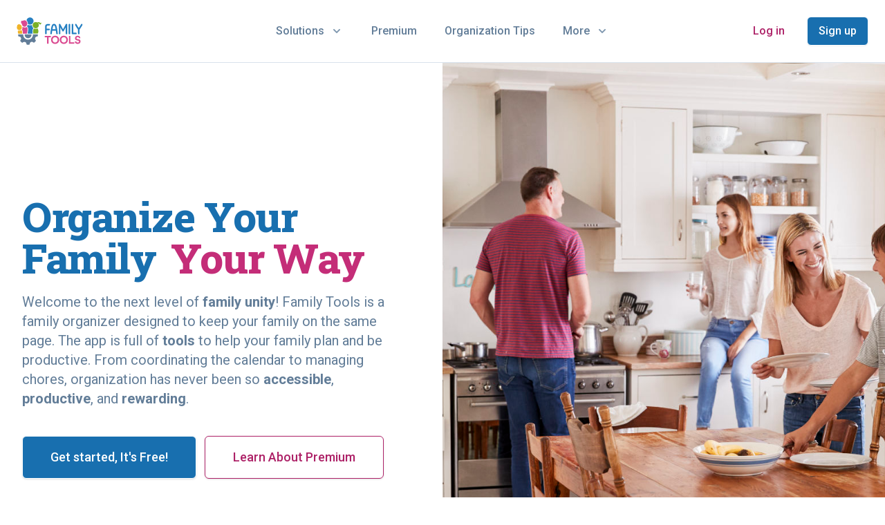

--- FILE ---
content_type: text/html; charset=utf-8
request_url: https://familytoolsapp.com/
body_size: 17767
content:
<!DOCTYPE html>
<html lang="en">
	<head>
		<meta charset="utf-8" />
		<script defer data-domain="familytoolsapp.com" src="https://plausible.io/js/script.outbound-links.js"></script>
        <script defer src="https://umami.zerin.tech/script.js" data-website-id="8e06bf44-fdca-41c8-990b-627de194e983"></script>
		<script src="https://analytics.ahrefs.com/analytics.js" data-key="AgXUHSuQzql25pfjtVC+zQ" async></script>
        <link rel="icon" href="./favicon.ico" />
		<meta name="viewport" content="width=device-width, initial-scale=1" />
		<meta http-equiv="content-security-policy" content=""><title>Family Tools App - Family Organizer and Scheduler</title><meta name="description" content="Free family organizer. App includes calendar, chores, homework, lists, meal planner and rewards. Available on the Apple App Store, Google Play Store, and web." data-svelte="svelte-3876le"><meta name="image" content="https://familytoolsapp.com/images/use/family_setting_table_md.jpg" data-svelte="svelte-3876le"><meta name="twitter:title" content="Family Tools App - Family Organizer and Scheduler" data-svelte="svelte-3876le"><meta name="twitter:description" content="Free family organizer. App includes calendar, chores, homework, lists, meal planner and rewards. Available on the Apple App Store, Google Play Store, and web." data-svelte="svelte-3876le"><meta name="twitter:image" content="https://familytoolsapp.com/images/use/family_setting_table_md.jpg" data-svelte="svelte-3876le"><meta name="og:title" content="Family Tools App - Family Organizer and Scheduler" data-svelte="svelte-3876le"><meta name="og:description" content="Free family organizer. App includes calendar, chores, homework, lists, meal planner and rewards. Available on the Apple App Store, Google Play Store, and web." data-svelte="svelte-3876le"><meta name="og:image" content="https://familytoolsapp.com/images/use/family_setting_table_md.jpg" data-svelte="svelte-3876le"><script type="application/ld+json" data-svelte="svelte-3876le">{
        "@context": "https://schema.org",
            "@graph":[
            {"@type": "WebPage",
                "@id": "WebPage",
                "url": "https://www.familytoolsapp.com/",
                "name": "Family Tools: Family Organizer",
                "thumbnailUrl": "https://familytoolsapp.com/icon.png",
                "description": "Family Tools is the best organizing app for families. It keeps the whole family on the same page, with reminders to keep thing from being forgotten. Download the free app today!",
                "inLanguage": "en-US"
            }],
            "@type": "MobileApplication",
            "@id": "MobileApplication",
            "commentCount": "89",
            "contentRating": "4.2",
            "device": [
            "Android",
            "iOS"
        ],
            "isFamilyFriendly": true,
            "countriesSupported": [
            "United States",
            "Canada",
            "United Kingdom",
            "Australia"
        ],
            "description": "Family Tools is an organizing app for families. The app has the ability to organize and manage chores, homework, todo’s, lists, calendaring, recipes, and meal planning—all in real-time.",
            "inLanguage": "en-US",
            "name": "Family Tools: Family Organizer",
            "applicationCategory": [
            "LifestyleApplication"
        ],
            "isAccessibleForFree": true,
            "image": "https://familytoolsapp.com/logo.svg",
            "thumbnailUrl": "https://familytoolsapp.com/icon.png",
            "url": "https://www.familytoolsapp.com/",
            "sameAs": [
            "https://www.instagram.com/familytoolsapp/",
            "https://www.facebook.com/familytoolsapp",
            "https://twitter.com/FamilyToolsApp"
        ],
            "keywords": [
            "family",
            "chores",
            "homework",
            "calendar",
            "meal planner",
            "grocery list",
            "planner",
            "notes",
            "rewards"
        ],
            "installUrl": "https://familytools.app/signUp/",
            "genre": "Parenting",
            "award": "Educational App Store 5-Star Rating",
            "offers":
        [
            {
                "@type": "Offer",
                "url": "https://familytoolsapp.com/premium",
                "price": "0.00",
                "priceCurrency": "USD"
            },
            {
                "@type": "Offer",
                "url": "https://familytoolsapp.com/premium",
                "price": "2.50",
                "priceCurrency": "USD"
            }
        ]
    }
    </script>
	<link rel="stylesheet" href="/_app/assets/pages/__layout.svelte-515de525.css">
	<link rel="stylesheet" href="/_app/assets/pages/index.svelte-b6de8acf.css">
	<link rel="modulepreload" href="/_app/start-92a4687d.js">
	<link rel="modulepreload" href="/_app/chunks/vendor-b7cbdbd4.js">
	<link rel="modulepreload" href="/_app/chunks/singletons-d1fb5791.js">
	<link rel="modulepreload" href="/_app/pages/__layout.svelte-3e16078f.js">
	<link rel="modulepreload" href="/_app/pages/index.svelte-bd13a201.js">
	<link rel="modulepreload" href="/_app/chunks/CallToAction-fca67b19.js">
	</head>
	<body>
		<div>

<div class="relative bg-white border-b border-neutral-100"><div class="max-w-7xl mx-auto px-4 sm:px-6"><div class="flex justify-between items-center py-6 md:justify-start md:space-x-10"><div class="flex justify-start lg:w-0 lg:flex-1"><a href="/"><span class="sr-only">Family Tools</span>
                    <img class="h-10 w-auto" src="/logo.svg" alt="Family Tools Logo"></a></div>
            <div class="-mr-2 -my-2 md:hidden "><button type="button" class="showMobile bg-white rounded-md p-2 inline-flex items-center justify-center text-neutral-400 hover:text-neutral-500 hover:bg-neutral-100 focus:outline-none focus:ring-2 focus:ring-inset focus:ring-primary-500" aria-expanded="false"><span class="sr-only ">Open menu</span>
                    
                    <svg class="showMobile h-6 w-6 " xmlns="http://www.w3.org/2000/svg" fill="none" viewBox="0 0 24 24" stroke="currentColor" aria-hidden="true"><path class="" stroke-linecap="round" stroke-linejoin="round" stroke-width="2" d="M4 6h16M4 12h16M4 18h16"></path></svg></button></div>
            <nav class="hidden md:flex space-x-10"><div class="relative showSolution"><button type="button" class="text-neutral-500 showSolution group bg-white rounded-md inline-flex items-center text-base font-medium hover:text-neutral-900 focus:outline-none focus:ring-2 focus:ring-offset-2 focus:ring-primary-500" aria-expanded="false"><span class="showSolution">Solutions</span>
                        
                        <svg class="text-neutral-400 ml-2 h-5 w-5 group-hover:text-neutral-500 showSolution" xmlns="http://www.w3.org/2000/svg" viewBox="0 0 20 20" fill="currentColor" aria-hidden="true"><path fill-rule="evenodd" d="M5.293 7.293a1 1 0 011.414 0L10 10.586l3.293-3.293a1 1 0 111.414 1.414l-4 4a1 1 0 01-1.414 0l-4-4a1 1 0 010-1.414z" clip-rule="evenodd"></path></svg></button>
                    
                    </div>
                <a href="/premium" class="text-base font-medium text-neutral-500 hover:text-neutral-900">Premium
                </a>
                <a href="/family_organization_tips" class="text-base font-medium text-neutral-500 hover:text-neutral-900">Organization Tips
                </a>
                
                
                <div class="relative"><button type="button" class="text-neutral-500 showMore group bg-white rounded-md inline-flex items-center text-base font-medium hover:text-neutral-900 focus:outline-none focus:ring-2 focus:ring-offset-2 focus:ring-primary-500" aria-expanded="false"><span class="showMore">More</span>
                        
                        <svg class="text-neutral-400 showMore ml-2 h-5 w-5 group-hover:text-neutral-500" xmlns="http://www.w3.org/2000/svg" viewBox="0 0 20 20" fill="currentColor" aria-hidden="true"><path fill-rule="evenodd" d="M5.293 7.293a1 1 0 011.414 0L10 10.586l3.293-3.293a1 1 0 111.414 1.414l-4 4a1 1 0 01-1.414 0l-4-4a1 1 0 010-1.414z" clip-rule="evenodd"></path></svg></button>
                    
                    </div></nav>
            <div class="hidden md:flex items-center justify-end md:flex-1 lg:w-0"><a href="https://familytools.app/login" class="whitespace-nowrap text-base font-medium text-secondary-600 hover:text-secondary-500" data-umami-event="Log in Header Button Desktop">Log in
                </a>
                <a href="https://familytools.app/signUp" class="ml-8 whitespace-nowrap inline-flex items-center justify-center px-4 py-2 border border-transparent rounded-md shadow-sm text-base font-medium text-white bg-primary-600 hover:bg-primary-700" data-umami-event="Sign Up Header Button Desktop">Sign up
                </a></div></div></div>
    
    <div class="showMobile absolute top-0 inset-x-0 z-20 p-2 transition transform origin-top-right md:hidden duration-100 ease-in opacity-0 scale-95"></div></div>
<main>


<main class="lg:relative"><div class="mx-auto max-w-7xl w-full pt-16 pb-20 text-center lg:py-48 lg:text-left"><div class="px-4 lg:w-1/2 sm:px-8 xl:pr-16"><h1 class="text-4xl tracking-tight font-extrabold text-neutral-900 sm:text-5xl md:text-6xl lg:text-5xl xl:text-6xl"><span class="block xl:inline text-primary-600">Organize Your Family</span>
				<span class="block text-secondary-500 xl:inline ml-2">Your Way</span></h1>
			<p class="mt-3 max-w-md mx-auto text-lg text-neutral-500 sm:text-xl md:mt-5 md:max-w-3xl">Welcome to the next level of <b>family unity</b>! Family Tools is a family organizer
				designed to keep your family on the same page. The app is full of <b>tools</b> to help your
				family plan and be productive. From coordinating the calendar to managing chores,
				organization has never been so <b>accessible</b>, <b>productive</b>, and
				<b>rewarding</b>.
			</p>
			<div class="mt-10 sm:flex sm:justify-center lg:justify-start"><div class="rounded-md shadow"><a href="https://familytools.app/signUp" class="w-full flex items-center justify-center px-8 py-3 border border-transparent text-base font-medium rounded-md text-white bg-primary-600 hover:bg-primary-700 md:py-4 md:text-lg md:px-10" data-umami-event="Get started, It's Free! Button">Get started, It&#39;s Free!
					</a></div>
				<div class="mt-3 rounded-md shadow sm:mt-0 sm:ml-3"><a href="/premium" class="w-full flex items-center justify-center px-8 py-3 border border-transparent text-base font-medium rounded-md text-secondary-600 bg-white hover:bg-neutral-50 md:py-4 md:text-lg md:px-10" data-umami-event="Learn About Premium Button">Learn About Premium
					</a></div></div></div></div>
	<div class="relative w-full h-64 sm:h-72 md:h-96 lg:absolute lg:inset-y-0 lg:right-0 lg:w-1/2 lg:h-full"><img class="absolute inset-0 w-full h-full object-cover" sizes="(max-width: 1400px) 100vw, 1400px" srcset="images/use/family_setting_table_md.jpg 900w, images/use/family_setting_table_lg.jpg 1400w" src="images/use/family_setting_table_lg.jpg" alt="Family Setting the Table Together"></div></main>
<div class="bg-neutral-50 background lg:py-6 lg:space-y-3 svelte-vsxpub"><div class="relative "><div class="max-w-5xl lg:mx-20"><a href="/solutions/calendar" class="flex flex-col-reverse md:grid md:grid-cols-12 hover:scale-105 transform duration-300"><div class="relative z-10 bottom-[275px] -mb-64 md:mb-0 md:bottom-0 md:col-start-1 md:row-start-1 md:col-span-4 md:py-4 md:bg-transparent"><div class="flex justify-center"><img class="object-cover object-center rounded-3xl shadow-2xl w-80 h-64 md:w-64" src="/images/use/calendar_more_family_time_sm.jpg" alt="Calendar"></div></div>
            <div class="relative bg-gradient-to-br from-primary-400 to-primary-700 pb-64 md:pb-0 lg:w-[800px] md:col-start-1 md:col-span-12 lg:col-start-3 md:row-start-1 lg:col-span-10 lg:rounded-3xl md:grid md:grid-cols-10 md:items-center"><div class="relative max-w-md mx-auto py-8 px-4 space-y-4 sm:max-w-3xl sm:py-8 sm:px-6 md:max-w-none md:p-0 md:mr-3 lg:mx-0 md:col-start-4 md:ml-10 lg:col-start-3 md:col-span-7"><h2 class="text-3xl font-extrabold text-white" id="join-heading">Shareable Family Calendar</h2>
                    <p class="text-lg text-white">Keep track of all your family&#39;s events on the app&#39;s child-friendly calendar. Use icons and filters to see only the events you need. Multiple notifications are also available to help family members remember everything on the schedule.</p></div></div></a></div></div><div class="relative md:flex md:flex-row-reverse"><div class="max-w-5xl lg:mx-20"><a href="/solutions/chores" class="flex flex-col-reverse md:grid md:grid-cols-12 hover:scale-105 transform duration-300"><div class="relative z-10 bottom-[275px] -mb-64 md:mb-0 md:bottom-0 md:col-start-9 md:row-start-1 md:col-span-4 md:py-4 md:bg-transparent"><div class="flex justify-center"><img class="object-cover object-center rounded-3xl shadow-2xl w-80 h-64 md:w-64" src="/images/use/thumbnails/chores_wiping_tn.jpg" alt="Girl cleaning"></div></div>
            <div class="relative bg-gradient-to-br from-neutral-400 to-neutral-700 pb-64 md:pb-0 lg:w-[800px] md:col-start-1 md:col-span-12 lg:col-start-1 md:row-start-1 lg:col-span-10 lg:rounded-3xl md:grid md:grid-cols-10 md:items-center"><div class="relative max-w-md mx-auto py-8 px-4 space-y-4 sm:max-w-3xl sm:py-8 sm:px-6 md:max-w-none md:p-0 md:mr-3 lg:mx-0 md:col-start-1 md:col-span-7 lg:ml-12 md:ml-8 md:pr-24 lg:pr-12 lg:col-start-1 lg:ml-10 md:col-span-8"><h2 class="text-3xl font-extrabold text-white" id="join-heading">Get Chores Organized</h2>
                    <p class="text-lg text-white">A family chores app that works for the whole family. Create chores and easily share them with your children. Kids check off completed chores from their own account, then your account shows what&#39;s done. Use reminders to ensure nothing is forgotten.</p></div></div></a></div></div><div class="relative "><div class="max-w-5xl lg:mx-20"><a href="/solutions/plans" class="flex flex-col-reverse md:grid md:grid-cols-12 hover:scale-105 transform duration-300"><div class="relative z-10 bottom-[275px] -mb-64 md:mb-0 md:bottom-0 md:col-start-1 md:row-start-1 md:col-span-4 md:py-4 md:bg-transparent"><div class="flex justify-center"><img class="object-cover object-center rounded-3xl shadow-2xl w-80 h-64 md:w-64" src="/images/use/thumbnails/plans_newyear_tn.jpg" alt="Family planning together"></div></div>
            <div class="relative bg-gradient-to-br from-success-400 to-success-700 pb-64 md:pb-0 lg:w-[800px] md:col-start-1 md:col-span-12 lg:col-start-3 md:row-start-1 lg:col-span-10 lg:rounded-3xl md:grid md:grid-cols-10 md:items-center"><div class="relative max-w-md mx-auto py-8 px-4 space-y-4 sm:max-w-3xl sm:py-8 sm:px-6 md:max-w-none md:p-0 md:mr-3 lg:mx-0 md:col-start-4 md:ml-10 lg:col-start-3 md:col-span-7"><h2 class="text-3xl font-extrabold text-white" id="join-heading">Plan Your New Year</h2>
                    <p class="text-lg text-white">Family Tools&#39; Plans section is designed to help you accomplish your goals. Break down big projects into manageable pieces. Attach related tasks, events, lists, and notes together to simplify tracking them. Make specific assignments to keep everything clear.</p></div></div></a></div></div></div>
<div><div class="max-w-screen-xl mx-auto px-4 sm:px-6 lg:px-8 py-3"><div class="text-center"><h3 class="text-3xl leading-8 font-extrabold tracking-tight sm:text-4xl sm:leading-10 text-neutral-900">Download It on Your Phone
			</h3>
			<p class="mt-4 max-w-2xl text-xl leading-7 text-neutral-600 lg:mx-auto">Family Tools is wherever you need it--phone, tablet, or desktop.
			</p></div>
		<div class="flex justify-center my-6"><div class="flex flex-col sm:flex-row sm:justify-between"><div class="w-48 p-2 mr-3"><a href="https://apps.apple.com/us/app/family_tools_app/id1541899076" data-umami-event="App Store Button"><svg id="livetype" xmlns="http://www.w3.org/2000/svg" viewBox="0 0 119.66407 40"><title>Download_on_the_App_Store_Badge_US-UK_RGB_blk_4SVG_092917</title><g><g><g><path d="M110.13477,0H9.53468c-.3667,0-.729,0-1.09473.002-.30615.002-.60986.00781-.91895.0127A13.21476,13.21476,0,0,0,5.5171.19141a6.66509,6.66509,0,0,0-1.90088.627A6.43779,6.43779,0,0,0,1.99757,1.99707,6.25844,6.25844,0,0,0,.81935,3.61816a6.60119,6.60119,0,0,0-.625,1.90332,12.993,12.993,0,0,0-.1792,2.002C.00587,7.83008.00489,8.1377,0,8.44434V31.5586c.00489.3105.00587.6113.01515.9219a12.99232,12.99232,0,0,0,.1792,2.0019,6.58756,6.58756,0,0,0,.625,1.9043A6.20778,6.20778,0,0,0,1.99757,38.001a6.27445,6.27445,0,0,0,1.61865,1.1787,6.70082,6.70082,0,0,0,1.90088.6308,13.45514,13.45514,0,0,0,2.0039.1768c.30909.0068.6128.0107.91895.0107C8.80567,40,9.168,40,9.53468,40H110.13477c.3594,0,.7246,0,1.084-.002.3047,0,.6172-.0039.9219-.0107a13.279,13.279,0,0,0,2-.1768,6.80432,6.80432,0,0,0,1.9082-.6308,6.27742,6.27742,0,0,0,1.6172-1.1787,6.39482,6.39482,0,0,0,1.1816-1.6143,6.60413,6.60413,0,0,0,.6191-1.9043,13.50643,13.50643,0,0,0,.1856-2.0019c.0039-.3106.0039-.6114.0039-.9219.0078-.3633.0078-.7246.0078-1.0938V9.53613c0-.36621,0-.72949-.0078-1.09179,0-.30664,0-.61426-.0039-.9209a13.5071,13.5071,0,0,0-.1856-2.002,6.6177,6.6177,0,0,0-.6191-1.90332,6.46619,6.46619,0,0,0-2.7988-2.7998,6.76754,6.76754,0,0,0-1.9082-.627,13.04394,13.04394,0,0,0-2-.17676c-.3047-.00488-.6172-.01074-.9219-.01269-.3594-.002-.7246-.002-1.084-.002Z" style="fill: #a6a6a6"></path><path d="M8.44483,39.125c-.30468,0-.602-.0039-.90429-.0107a12.68714,12.68714,0,0,1-1.86914-.1631,5.88381,5.88381,0,0,1-1.65674-.5479,5.40573,5.40573,0,0,1-1.397-1.0166,5.32082,5.32082,0,0,1-1.02051-1.3965,5.72186,5.72186,0,0,1-.543-1.6572,12.41351,12.41351,0,0,1-.1665-1.875c-.00634-.2109-.01464-.9131-.01464-.9131V8.44434S.88185,7.75293.8877,7.5498a12.37039,12.37039,0,0,1,.16553-1.87207,5.7555,5.7555,0,0,1,.54346-1.6621A5.37349,5.37349,0,0,1,2.61183,2.61768,5.56543,5.56543,0,0,1,4.01417,1.59521a5.82309,5.82309,0,0,1,1.65332-.54394A12.58589,12.58589,0,0,1,7.543.88721L8.44532.875H111.21387l.9131.0127a12.38493,12.38493,0,0,1,1.8584.16259,5.93833,5.93833,0,0,1,1.6709.54785,5.59374,5.59374,0,0,1,2.415,2.41993,5.76267,5.76267,0,0,1,.5352,1.64892,12.995,12.995,0,0,1,.1738,1.88721c.0029.2832.0029.5874.0029.89014.0079.375.0079.73193.0079,1.09179V30.4648c0,.3633,0,.7178-.0079,1.0752,0,.3252,0,.6231-.0039.9297a12.73126,12.73126,0,0,1-.1709,1.8535,5.739,5.739,0,0,1-.54,1.67,5.48029,5.48029,0,0,1-1.0156,1.3857,5.4129,5.4129,0,0,1-1.3994,1.0225,5.86168,5.86168,0,0,1-1.668.5498,12.54218,12.54218,0,0,1-1.8692.1631c-.2929.0068-.5996.0107-.8974.0107l-1.084.002Z"></path></g><g id="_Group_" data-name="<Group>"><g id="_Group_2" data-name="<Group>"><g id="_Group_3" data-name="<Group>"><path id="_Path_" data-name="<Path>" d="M24.76888,20.30068a4.94881,4.94881,0,0,1,2.35656-4.15206,5.06566,5.06566,0,0,0-3.99116-2.15768c-1.67924-.17626-3.30719,1.00483-4.1629,1.00483-.87227,0-2.18977-.98733-3.6085-.95814a5.31529,5.31529,0,0,0-4.47292,2.72787c-1.934,3.34842-.49141,8.26947,1.3612,10.97608.9269,1.32535,2.01018,2.8058,3.42763,2.7533,1.38706-.05753,1.9051-.88448,3.5794-.88448,1.65876,0,2.14479.88448,3.591.8511,1.48838-.02416,2.42613-1.33124,3.32051-2.66914a10.962,10.962,0,0,0,1.51842-3.09251A4.78205,4.78205,0,0,1,24.76888,20.30068Z" style="fill: #fff"></path><path id="_Path_2" data-name="<Path>" d="M22.03725,12.21089a4.87248,4.87248,0,0,0,1.11452-3.49062,4.95746,4.95746,0,0,0-3.20758,1.65961,4.63634,4.63634,0,0,0-1.14371,3.36139A4.09905,4.09905,0,0,0,22.03725,12.21089Z" style="fill: #fff"></path></g></g><g><path d="M42.30227,27.13965h-4.7334l-1.13672,3.35645H34.42727l4.4834-12.418h2.083l4.4834,12.418H43.438ZM38.0591,25.59082h3.752l-1.84961-5.44727h-.05176Z" style="fill: #fff"></path><path d="M55.15969,25.96973c0,2.81348-1.50586,4.62109-3.77832,4.62109a3.0693,3.0693,0,0,1-2.84863-1.584h-.043v4.48438h-1.8584V21.44238H48.4302v1.50586h.03418a3.21162,3.21162,0,0,1,2.88281-1.60059C53.645,21.34766,55.15969,23.16406,55.15969,25.96973Zm-1.91016,0c0-1.833-.94727-3.03809-2.39258-3.03809-1.41992,0-2.375,1.23047-2.375,3.03809,0,1.82422.95508,3.0459,2.375,3.0459C52.30227,29.01563,53.24953,27.81934,53.24953,25.96973Z" style="fill: #fff"></path><path d="M65.12453,25.96973c0,2.81348-1.50586,4.62109-3.77832,4.62109a3.0693,3.0693,0,0,1-2.84863-1.584h-.043v4.48438h-1.8584V21.44238H58.395v1.50586h.03418A3.21162,3.21162,0,0,1,61.312,21.34766C63.60988,21.34766,65.12453,23.16406,65.12453,25.96973Zm-1.91016,0c0-1.833-.94727-3.03809-2.39258-3.03809-1.41992,0-2.375,1.23047-2.375,3.03809,0,1.82422.95508,3.0459,2.375,3.0459C62.26711,29.01563,63.21438,27.81934,63.21438,25.96973Z" style="fill: #fff"></path><path d="M71.71047,27.03613c.1377,1.23145,1.334,2.04,2.96875,2.04,1.56641,0,2.69336-.80859,2.69336-1.91895,0-.96387-.67969-1.541-2.28906-1.93652l-1.60937-.3877c-2.28027-.55078-3.33887-1.61719-3.33887-3.34766,0-2.14258,1.86719-3.61426,4.51855-3.61426,2.624,0,4.42285,1.47168,4.4834,3.61426h-1.876c-.1123-1.23926-1.13672-1.9873-2.63379-1.9873s-2.52148.75684-2.52148,1.8584c0,.87793.6543,1.39453,2.25488,1.79l1.36816.33594c2.54785.60254,3.60645,1.626,3.60645,3.44238,0,2.32324-1.85059,3.77832-4.79395,3.77832-2.75391,0-4.61328-1.4209-4.7334-3.667Z" style="fill: #fff"></path><path d="M83.34621,19.2998v2.14258h1.72168v1.47168H83.34621v4.99121c0,.77539.34473,1.13672,1.10156,1.13672a5.80752,5.80752,0,0,0,.61133-.043v1.46289a5.10351,5.10351,0,0,1-1.03223.08594c-1.833,0-2.54785-.68848-2.54785-2.44434V22.91406H80.16262V21.44238H81.479V19.2998Z" style="fill: #fff"></path><path d="M86.065,25.96973c0-2.84863,1.67773-4.63867,4.29395-4.63867,2.625,0,4.29492,1.79,4.29492,4.63867,0,2.85645-1.66113,4.63867-4.29492,4.63867C87.72609,30.6084,86.065,28.82617,86.065,25.96973Zm6.69531,0c0-1.9541-.89551-3.10742-2.40137-3.10742s-2.40039,1.16211-2.40039,3.10742c0,1.96191.89453,3.10645,2.40039,3.10645S92.76027,27.93164,92.76027,25.96973Z" style="fill: #fff"></path><path d="M96.18606,21.44238h1.77246v1.541h.043a2.1594,2.1594,0,0,1,2.17773-1.63574,2.86616,2.86616,0,0,1,.63672.06934v1.73828a2.59794,2.59794,0,0,0-.835-.1123,1.87264,1.87264,0,0,0-1.93652,2.083v5.37012h-1.8584Z" style="fill: #fff"></path><path d="M109.3843,27.83691c-.25,1.64355-1.85059,2.77148-3.89844,2.77148-2.63379,0-4.26855-1.76465-4.26855-4.5957,0-2.83984,1.64355-4.68164,4.19043-4.68164,2.50488,0,4.08008,1.7207,4.08008,4.46582v.63672h-6.39453v.1123a2.358,2.358,0,0,0,2.43555,2.56445,2.04834,2.04834,0,0,0,2.09082-1.27344Zm-6.28223-2.70215h4.52637a2.1773,2.1773,0,0,0-2.2207-2.29785A2.292,2.292,0,0,0,103.10207,25.13477Z" style="fill: #fff"></path></g></g></g><g id="_Group_4" data-name="<Group>"><g><path d="M37.82619,8.731a2.63964,2.63964,0,0,1,2.80762,2.96484c0,1.90625-1.03027,3.002-2.80762,3.002H35.67092V8.731Zm-1.22852,5.123h1.125a1.87588,1.87588,0,0,0,1.96777-2.146,1.881,1.881,0,0,0-1.96777-2.13379h-1.125Z" style="fill: #fff"></path><path d="M41.68068,12.44434a2.13323,2.13323,0,1,1,4.24707,0,2.13358,2.13358,0,1,1-4.24707,0Zm3.333,0c0-.97607-.43848-1.54687-1.208-1.54687-.77246,0-1.207.5708-1.207,1.54688,0,.98389.43457,1.55029,1.207,1.55029C44.57522,13.99463,45.01369,13.42432,45.01369,12.44434Z" style="fill: #fff"></path><path d="M51.57326,14.69775h-.92187l-.93066-3.31641h-.07031l-.92676,3.31641h-.91309l-1.24121-4.50293h.90137l.80664,3.436h.06641l.92578-3.436h.85254l.92578,3.436h.07031l.80273-3.436h.88867Z" style="fill: #fff"></path><path d="M53.85354,10.19482H54.709v.71533h.06641a1.348,1.348,0,0,1,1.34375-.80225,1.46456,1.46456,0,0,1,1.55859,1.6748v2.915h-.88867V12.00586c0-.72363-.31445-1.0835-.97168-1.0835a1.03294,1.03294,0,0,0-1.0752,1.14111v2.63428h-.88867Z" style="fill: #fff"></path><path d="M59.09377,8.437h.88867v6.26074h-.88867Z" style="fill: #fff"></path><path d="M61.21779,12.44434a2.13346,2.13346,0,1,1,4.24756,0,2.1338,2.1338,0,1,1-4.24756,0Zm3.333,0c0-.97607-.43848-1.54687-1.208-1.54687-.77246,0-1.207.5708-1.207,1.54688,0,.98389.43457,1.55029,1.207,1.55029C64.11232,13.99463,64.5508,13.42432,64.5508,12.44434Z" style="fill: #fff"></path><path d="M66.4009,13.42432c0-.81055.60352-1.27783,1.6748-1.34424l1.21973-.07031v-.38867c0-.47559-.31445-.74414-.92187-.74414-.49609,0-.83984.18213-.93848.50049h-.86035c.09082-.77344.81836-1.26953,1.83984-1.26953,1.12891,0,1.76563.562,1.76563,1.51318v3.07666h-.85547v-.63281h-.07031a1.515,1.515,0,0,1-1.35254.707A1.36026,1.36026,0,0,1,66.4009,13.42432Zm2.89453-.38477v-.37646l-1.09961.07031c-.62012.0415-.90137.25244-.90137.64941,0,.40527.35156.64111.835.64111A1.0615,1.0615,0,0,0,69.29543,13.03955Z" style="fill: #fff"></path><path d="M71.34816,12.44434c0-1.42285.73145-2.32422,1.86914-2.32422a1.484,1.484,0,0,1,1.38086.79h.06641V8.437h.88867v6.26074h-.85156v-.71143h-.07031a1.56284,1.56284,0,0,1-1.41406.78564C72.0718,14.772,71.34816,13.87061,71.34816,12.44434Zm.918,0c0,.95508.4502,1.52979,1.20313,1.52979.749,0,1.21191-.583,1.21191-1.52588,0-.93848-.46777-1.52979-1.21191-1.52979C72.72121,10.91846,72.26613,11.49707,72.26613,12.44434Z" style="fill: #fff"></path><path d="M79.23,12.44434a2.13323,2.13323,0,1,1,4.24707,0,2.13358,2.13358,0,1,1-4.24707,0Zm3.333,0c0-.97607-.43848-1.54687-1.208-1.54687-.77246,0-1.207.5708-1.207,1.54688,0,.98389.43457,1.55029,1.207,1.55029C82.12453,13.99463,82.563,13.42432,82.563,12.44434Z" style="fill: #fff"></path><path d="M84.66945,10.19482h.85547v.71533h.06641a1.348,1.348,0,0,1,1.34375-.80225,1.46456,1.46456,0,0,1,1.55859,1.6748v2.915H87.605V12.00586c0-.72363-.31445-1.0835-.97168-1.0835a1.03294,1.03294,0,0,0-1.0752,1.14111v2.63428h-.88867Z" style="fill: #fff"></path><path d="M93.51516,9.07373v1.1416h.97559v.74854h-.97559V13.2793c0,.47168.19434.67822.63672.67822a2.96657,2.96657,0,0,0,.33887-.02051v.74023a2.9155,2.9155,0,0,1-.4834.04541c-.98828,0-1.38184-.34766-1.38184-1.21582v-2.543h-.71484v-.74854h.71484V9.07373Z" style="fill: #fff"></path><path d="M95.70461,8.437h.88086v2.48145h.07031a1.3856,1.3856,0,0,1,1.373-.80664,1.48339,1.48339,0,0,1,1.55078,1.67871v2.90723H98.69v-2.688c0-.71924-.335-1.0835-.96289-1.0835a1.05194,1.05194,0,0,0-1.13379,1.1416v2.62988h-.88867Z" style="fill: #fff"></path><path d="M104.76125,13.48193a1.828,1.828,0,0,1-1.95117,1.30273A2.04531,2.04531,0,0,1,100.73,12.46045a2.07685,2.07685,0,0,1,2.07617-2.35254c1.25293,0,2.00879.856,2.00879,2.27V12.688h-3.17969v.0498a1.1902,1.1902,0,0,0,1.19922,1.29,1.07934,1.07934,0,0,0,1.07129-.5459Zm-3.126-1.45117h2.27441a1.08647,1.08647,0,0,0-1.1084-1.1665A1.15162,1.15162,0,0,0,101.63527,12.03076Z" style="fill: #fff"></path></g></g></g></svg></a></div>
				<div class="w-48 "><a href="https://play.google.com/store/apps/details?id=app.familytools.twa&hl=en_US&pcampaignid=pcampaignidMKT-Other-global-all-co-prtnr-py-PartBadge-Mar2515-1" data-umami-event="Play Store Button"><svg width="100%" height="100%" viewBox="0 0 644 191" version="1.1" xmlns="http://www.w3.org/2000/svg" xmlns:xlink="http://www.w3.org/1999/xlink" xml:space="preserve" xmlns:serif="http://www.serif.com/" style="fill-rule:evenodd;clip-rule:evenodd;stroke-linejoin:round;stroke-miterlimit:2;"><rect id="Artboard1" x="0" y="0" width="643.718" height="190.697" style="fill:none;"></rect><clipPath id="_clip1"><rect x="0" y="0" width="643.718" height="190.697"></rect></clipPath><g clip-path="url(#_clip1)"><g><path d="M619.915,190.762l-596.034,-0c-13.113,-0 -23.842,-10.729 -23.842,-23.842l0,-143.048c0,-13.112 10.729,-23.841 23.842,-23.841l596.034,-0c13.112,-0 23.841,10.729 23.841,23.841l-0,143.048c-0,13.113 -10.729,23.842 -23.841,23.842Z" style="fill-rule:nonzero;"></path><path d="M619.915,0.036l-596.034,-0c-13.113,-0 -23.842,10.728 -23.842,23.836l0,143.053c0,13.108 10.729,23.842 23.842,23.842l596.034,-0c13.112,-0 23.841,-10.734 23.841,-23.842l-0,-143.053c-0,-13.108 -10.729,-23.836 -23.841,-23.836Zm-0,3.81c11.043,-0 20.026,8.988 20.026,20.026l0,143.053c0,11.039 -8.983,20.027 -20.026,20.027l-596.034,-0c-11.044,-0 -20.027,-8.988 -20.027,-20.027l-0,-143.053c-0,-11.038 8.983,-20.026 20.027,-20.026l596.034,-0Z" style="fill:#a6a6a6;fill-rule:nonzero;"></path><path d="M226.141,48.877c0,3.996 -1.182,7.176 -3.552,9.551c-2.694,2.818 -6.199,4.229 -10.509,4.229c-4.13,0 -7.644,-1.43 -10.529,-4.291c-2.894,-2.866 -4.334,-6.413 -4.334,-10.652c-0,-4.235 1.44,-7.782 4.334,-10.648c2.885,-2.866 6.399,-4.296 10.529,-4.296c2.045,-0 4.01,0.4 5.869,1.201c1.865,0.802 3.357,1.865 4.478,3.195l-2.518,2.518c-1.893,-2.265 -4.501,-3.395 -7.829,-3.395c-3.014,-0 -5.617,1.058 -7.816,3.176c-2.198,2.117 -3.294,4.868 -3.294,8.249c-0,3.385 1.096,6.136 3.294,8.254c2.199,2.117 4.802,3.175 7.816,3.175c3.194,0 5.855,-1.063 7.991,-3.195c1.383,-1.387 2.184,-3.318 2.394,-5.793l-10.385,0l-0,-3.438l13.861,0c0.133,0.749 0.2,1.464 0.2,2.16Z" style="fill:#fff;fill-rule:nonzero;"></path><path d="M226.618,48.877l-0.954,0c-0.004,3.905 -1.144,6.933 -3.414,9.212l-0.004,0.005l-0,0.005c-2.609,2.723 -5.956,4.077 -10.166,4.082c-4.02,-0.005 -7.386,-1.374 -10.195,-4.154c-2.804,-2.784 -4.187,-6.184 -4.191,-10.313c0.004,-4.13 1.387,-7.525 4.191,-10.309c2.809,-2.78 6.175,-4.154 10.195,-4.158c1.983,-0 3.876,0.386 5.683,1.163c1.808,0.777 3.233,1.798 4.297,3.061l0.367,-0.305l-0.339,-0.338l-2.513,2.517l0.334,0.339l0.367,-0.305c-1.983,-2.38 -4.763,-3.576 -8.196,-3.567c-3.128,-0.005 -5.875,1.111 -8.145,3.309c-2.298,2.208 -3.447,5.112 -3.442,8.593c-0.005,3.485 1.144,6.389 3.442,8.597c2.27,2.198 5.017,3.314 8.145,3.309c3.299,0.005 6.113,-1.116 8.325,-3.333c1.478,-1.483 2.317,-3.538 2.537,-6.094l0.047,-0.515l-10.433,0l0,-2.484l13.385,-0l-0,-0.477l-0.467,0.086c0.128,0.72 0.19,1.407 0.19,2.074l0.954,0c0,-0.725 -0.067,-1.473 -0.21,-2.246l-0.067,-0.391l-14.738,0l-0,4.392l10.862,-0l-0,-0.477l-0.472,-0.043c-0.21,2.399 -0.973,4.206 -2.26,5.498c-2.051,2.041 -4.564,3.052 -7.653,3.056c-2.904,-0.004 -5.36,-1.001 -7.482,-3.042c-2.103,-2.031 -3.147,-4.625 -3.152,-7.91c0.005,-3.281 1.049,-5.875 3.152,-7.906c2.122,-2.041 4.578,-3.038 7.482,-3.042c3.223,0.004 5.655,1.073 7.467,3.223l0.333,0.401l2.881,-2.885l0.309,-0.31l-0.281,-0.334c-1.173,-1.397 -2.732,-2.503 -4.649,-3.328c-1.922,-0.825 -3.953,-1.24 -6.06,-1.24c-4.244,-0.005 -7.901,1.488 -10.867,4.435c-2.976,2.942 -4.478,6.642 -4.473,10.986c-0.005,4.344 1.497,8.044 4.473,10.991c2.966,2.946 6.628,4.434 10.867,4.429c4.41,0.005 8.077,-1.459 10.852,-4.377l-0.343,-0.329l0.338,0.334c2.47,-2.465 3.696,-5.803 3.691,-9.885Z" style="fill:#fff;fill-rule:nonzero;"></path><path d="M248.118,36.928l-13.027,-0l0,9.069l11.749,0l0,3.438l-11.749,-0l0,9.069l13.027,0l0,3.514l-16.703,0l-0,-28.609l16.703,-0l0,3.519Z" style="fill:#fff;fill-rule:nonzero;"></path><path d="M248.118,36.928l0,-0.477l-13.504,-0l0,10.023l11.749,-0l0,2.484l-11.749,0l0,10.023l13.027,0l0,2.561l-15.749,-0l-0,-27.656l15.749,-0l0,3.042l0.477,-0l0,-0.477l0,0.477l0.477,-0l0,-3.996l-17.657,0l0,29.563l17.657,0l0,-4.468l-13.027,0l0,-8.115l11.749,-0l0,-4.392l-11.749,0l0,-8.115l13.027,-0l0,-0.477l-0.477,-0Z" style="fill:#fff;fill-rule:nonzero;"></path><path d="M263.62,62.018l-3.676,0l-0,-25.09l-7.992,-0l-0,-3.519l19.659,-0l0,3.519l-7.991,-0l-0,25.09Z" style="fill:#fff;fill-rule:nonzero;"></path><path d="M263.62,62.018l-0,-0.476l-3.2,-0l0,-25.091l-7.991,-0l-0,-2.565l18.706,-0l-0,2.565l-7.992,-0l0,25.567l0.477,0l-0,-0.476l-0,0.476l0.477,0l-0,-24.613l7.991,-0l0,-4.473l-20.613,0l0,4.473l7.992,-0l-0,25.09l4.63,0l-0,-0.477l-0.477,0Z" style="fill:#fff;fill-rule:nonzero;"></path><rect x="285.84" y="33.409" width="3.672" height="28.61" style="fill:#fff;fill-rule:nonzero;"></rect><path d="M285.84,62.018l0.477,0l-0,-28.132l2.718,-0l-0,27.656l-3.195,-0l0,0.476l0.477,0l-0.477,0l0,0.477l4.148,0l0,-29.563l-4.625,0l0,29.563l0.477,0l0,-0.477Z" style="fill:#fff;fill-rule:nonzero;"></path><path d="M305.819,62.018l-3.681,0l-0,-25.09l-7.987,-0l0,-3.519l19.66,-0l-0,3.519l-7.992,-0l0,25.09Z" style="fill:#fff;fill-rule:nonzero;"></path><path d="M305.819,62.018l0,-0.476l-3.204,-0l-0,-25.091l-7.987,-0l-0,-2.565l18.706,-0l-0,2.565l-7.992,-0l0,25.567l0.477,0l0,-0.476l0,0.476l0.477,0l-0,-24.613l7.991,-0l0,-4.473l-20.613,0l0,4.473l7.987,-0l0,25.09l4.635,0l-0,-0.477l-0.477,0Z" style="fill:#fff;fill-rule:nonzero;"></path><path d="M332.765,55.929c2.117,2.141 4.706,3.214 7.772,3.214c3.061,0 5.655,-1.073 7.772,-3.214c2.117,-2.145 3.181,-4.882 3.181,-8.215c-0,-3.329 -1.064,-6.066 -3.181,-8.211c-2.117,-2.141 -4.711,-3.214 -7.772,-3.214c-3.066,-0 -5.655,1.073 -7.772,3.214c-2.118,2.145 -3.176,4.882 -3.176,8.211c-0,3.333 1.058,6.07 3.176,8.215Zm18.262,2.394c-2.813,2.894 -6.308,4.334 -10.49,4.334c-4.182,0 -7.682,-1.44 -10.486,-4.334c-2.813,-2.89 -4.215,-6.428 -4.215,-10.609c0,-4.182 1.402,-7.715 4.215,-10.605c2.804,-2.894 6.304,-4.339 10.486,-4.339c4.158,-0 7.643,1.454 10.471,4.358c2.823,2.904 4.234,6.432 4.234,10.586c0,4.181 -1.406,7.719 -4.215,10.609Z" style="fill:#fff;fill-rule:nonzero;"></path><path d="M332.765,55.929l-0.339,0.334c2.193,2.232 4.935,3.362 8.111,3.357c3.175,0.005 5.917,-1.125 8.111,-3.357c2.207,-2.231 3.323,-5.116 3.318,-8.549c0.005,-3.429 -1.111,-6.314 -3.318,-8.545c-2.194,-2.232 -4.936,-3.362 -8.111,-3.357c-3.176,-0.005 -5.918,1.125 -8.111,3.357c-2.208,2.231 -3.319,5.116 -3.314,8.545c-0.005,3.433 1.106,6.318 3.314,8.549l0.339,-0.334l0.338,-0.338c-2.022,-2.055 -3.033,-4.644 -3.037,-7.877c0.004,-3.228 1.015,-5.818 3.037,-7.878l0,0.005c2.041,-2.06 4.478,-3.071 7.434,-3.075c2.951,0.004 5.393,1.015 7.429,3.07l-0,0.005c2.031,2.055 3.042,4.645 3.047,7.873c-0.005,3.233 -1.016,5.822 -3.047,7.877c-2.036,2.06 -4.478,3.071 -7.429,3.075c-2.956,-0.004 -5.393,-1.015 -7.434,-3.075l-0.338,0.338Zm18.605,2.728l-0.686,-0.668c-2.733,2.804 -6.075,4.187 -10.147,4.192c-4.072,-0.005 -7.42,-1.388 -10.147,-4.192l-0.014,-0.009l0.014,0.009c-2.728,-2.808 -4.072,-6.198 -4.077,-10.275c0.005,-4.072 1.349,-7.463 4.077,-10.271c2.727,-2.804 6.075,-4.192 10.147,-4.196c4.048,0.004 7.381,1.397 10.128,4.215c2.741,2.823 4.096,6.203 4.1,10.252c-0.004,4.077 -1.359,7.467 -4.081,10.275l0.686,0.668c2.89,-2.971 4.354,-6.652 4.349,-10.943c0.005,-4.263 -1.464,-7.935 -4.368,-10.92c-2.908,-2.989 -6.547,-4.506 -10.814,-4.501c-4.292,-0.005 -7.944,1.502 -10.829,4.482c-2.899,2.971 -4.353,6.652 -4.349,10.939c-0.004,4.291 1.45,7.972 4.349,10.943l0.014,0.014l-0.014,-0.014c2.885,2.98 6.537,4.482 10.829,4.477c4.291,0.005 7.939,-1.497 10.833,-4.477Z" style="fill:#fff;fill-rule:nonzero;"></path><path d="M360.401,62.018l0,-28.609l4.473,-0l13.904,22.258l0.158,0l-0.158,-5.512l0,-16.746l3.681,-0l0,28.609l-3.838,0l-14.548,-23.331l-0.157,0l0.157,5.512l0,17.819l-3.672,0Z" style="fill:#fff;fill-rule:nonzero;"></path><path d="M360.401,62.018l0.477,0l0,-28.132l3.734,-0l13.904,22.258l0.911,-0l-0.172,-5.999l0,-16.259l2.728,-0l-0,27.656l-3.095,-0l-14.548,-23.332l-0.915,0l0.171,5.999l0,17.333l-3.195,-0l0,0.476l0.477,0l-0.477,0l0,0.477l4.149,0l-0,-18.3l-0.158,-5.522l-0.476,0.014l-0,0.477l0.157,0l0,-0.477l-0.405,0.253l14.691,23.555l4.577,0l0,-29.563l-4.634,0l-0,17.228l0.157,5.521l0.477,-0.014l-0,-0.477l-0.158,0l0,0.477l0.406,-0.253l-14.043,-22.482l-5.216,0l-0,29.563l0.476,0l0,-0.477Z" style="fill:#fff;fill-rule:nonzero;"></path><path d="M509.939,143.084l8.898,-0l-0,-59.613l-8.898,-0l0,59.613Zm80.141,-38.142l-10.2,25.844l-0.305,0l-10.586,-25.844l-9.584,0l15.874,36.125l-9.05,20.089l9.283,-0l24.462,-56.214l-9.894,0Zm-50.458,31.366c-2.918,0 -6.981,-1.454 -6.981,-5.059c-0,-4.601 5.064,-6.366 9.432,-6.366c3.914,0 5.75,0.844 8.129,1.993c-0.691,5.522 -5.445,9.432 -10.58,9.432Zm1.073,-32.667c-6.442,-0 -13.113,2.837 -15.874,9.126l7.896,3.3c1.688,-3.3 4.83,-4.373 8.13,-4.373c4.602,0 9.279,2.761 9.355,7.668l0,0.615c-1.611,-0.92 -5.059,-2.303 -9.279,-2.303c-8.511,-0 -17.18,4.677 -17.18,13.422c0,7.973 6.981,13.113 14.801,13.113c5.984,0 9.279,-2.684 11.353,-5.827l0.305,0l0,4.602l8.588,-0l0,-22.855c0,-10.585 -7.896,-16.488 -18.095,-16.488Zm-54.988,8.559l-12.655,-0l-0,-20.432l12.655,-0c6.652,-0 10.428,5.507 10.428,10.218c0,4.621 -3.776,10.214 -10.428,10.214Zm-0.229,-28.729l-21.319,-0l0,59.613l8.893,-0l-0,-22.587l12.426,-0c9.861,-0 19.555,-7.139 19.555,-18.511c-0,-11.377 -9.694,-18.515 -19.555,-18.515Zm-116.26,52.851c-6.142,0 -11.291,-5.149 -11.291,-12.216c-0,-7.143 5.149,-12.364 11.291,-12.364c6.07,-0 10.833,5.221 10.833,12.364c0,7.067 -4.763,12.216 -10.833,12.216Zm10.218,-28.037l-0.305,-0c-1.998,-2.384 -5.841,-4.535 -10.681,-4.535c-10.137,0 -19.435,8.912 -19.435,20.356c-0,11.372 9.298,20.203 19.435,20.203c4.84,0 8.683,-2.15 10.681,-4.606l0.305,0l0,2.918c0,7.758 -4.148,11.907 -10.833,11.907c-5.45,-0 -8.831,-3.92 -10.214,-7.219l-7.758,3.223c2.227,5.378 8.14,11.987 17.972,11.987c10.452,0 19.283,-6.146 19.283,-21.128l-0,-36.41l-8.45,-0l0,3.304Zm14.596,34.799l8.912,-0l-0,-59.613l-8.912,-0l0,59.613Zm22.049,-19.669c-0.234,-7.835 6.07,-11.83 10.599,-11.83c3.538,-0 6.533,1.769 7.53,4.305l-18.129,7.525Zm27.656,-6.757c-1.688,-4.535 -6.838,-12.908 -17.362,-12.908c-10.447,0 -19.13,8.221 -19.13,20.28c-0,11.372 8.602,20.279 20.127,20.279c9.298,0 14.677,-5.683 16.903,-8.988l-6.914,-4.606c-2.303,3.381 -5.455,5.607 -9.989,5.607c-4.535,0 -7.758,-2.074 -9.832,-6.146l27.117,-11.215l-0.92,-2.303Zm-216.046,-6.685l-0,8.602l20.589,-0c-0.615,4.84 -2.226,8.373 -4.687,10.833c-2.994,2.995 -7.682,6.299 -15.902,6.299c-12.674,0 -22.583,-10.218 -22.583,-22.892c0,-12.674 9.909,-22.893 22.583,-22.893c6.838,0 11.83,2.69 15.521,6.147l6.065,-6.07c-5.145,-4.916 -11.983,-8.679 -21.586,-8.679c-17.361,0 -31.957,14.134 -31.957,31.495c-0,17.361 14.596,31.494 31.957,31.494c9.374,0 16.441,-3.07 21.972,-8.831c5.684,-5.688 7.453,-13.675 7.453,-20.126c-0,-1.998 -0.157,-3.844 -0.463,-5.379l-28.962,-0Zm52.828,26.349c-6.147,0 -11.444,-5.068 -11.444,-12.292c-0,-7.296 5.297,-12.288 11.444,-12.288c6.146,-0 11.443,4.992 11.443,12.288c0,7.224 -5.297,12.292 -11.443,12.292Zm-0,-32.572c-11.215,0 -20.356,8.526 -20.356,20.28c-0,11.677 9.141,20.279 20.356,20.279c11.215,0 20.355,-8.602 20.355,-20.279c0,-11.754 -9.14,-20.28 -20.355,-20.28Zm44.407,32.572c-6.142,0 -11.444,-5.068 -11.444,-12.292c-0,-7.296 5.302,-12.288 11.444,-12.288c6.146,-0 11.448,4.992 11.448,12.288c0,7.224 -5.302,12.292 -11.448,12.292Zm-0,-32.572c-11.215,0 -20.356,8.526 -20.356,20.28c-0,11.677 9.141,20.279 20.356,20.279c11.219,0 20.36,-8.602 20.36,-20.279c0,-11.754 -9.141,-20.28 -20.36,-20.28Z" style="fill:#fff;fill-rule:nonzero;"></path><path d="M50.149,154.475l-0.353,-0.338c-1.387,-1.469 -2.207,-3.748 -2.207,-6.7l-0,0.692l-0,-105.479l-0,0.725c-0,-3.195 0.958,-5.608 2.555,-7.048l59.079,59.074l-59.074,59.074Zm-2.56,-111.83c-0,-0.262 0.009,-0.52 0.019,-0.768c-0.01,0.248 -0.019,0.506 -0.019,0.768Zm0.023,-0.782l0,-0.01l0,0.01Zm0,-0.033l0,-0.005l0,0.005Z" style="fill:url(#_Linear2);"></path><path d="M128.911,115.8l0.449,-0.258l23.331,-13.255c2.227,-1.264 3.709,-2.795 4.449,-4.421c-0.74,1.626 -2.222,3.157 -4.449,4.425l-23.331,13.256l-0.449,0.253Zm0.005,-0.701l-19.693,-19.698l19.693,-19.693l23.775,13.509c3.023,1.711 4.716,3.924 4.997,6.184l-0,0.01c-0.281,2.25 -1.974,4.463 -4.997,6.179l-23.775,13.509Z" style="fill:url(#_Linear3);"></path><path d="M54.359,156.726c-1.649,-0 -3.085,-0.539 -4.21,-1.55l0,-0.005c1.125,1.016 2.565,1.555 4.215,1.555c0.143,-0 0.291,-0.005 0.439,-0.014c-0.148,0.009 -0.296,0.014 -0.444,0.014Zm0.005,-0.701c-1.65,0.005 -3.09,-0.534 -4.215,-1.55l59.074,-59.074l19.693,19.698l-69.211,39.329c-1.912,1.087 -3.729,1.597 -5.341,1.597Zm-4.229,-0.863c-0.105,-0.095 -0.21,-0.196 -0.31,-0.301l0.31,0.301Z" style="fill:url(#_Linear4);"></path><path d="M109.223,95.401l-59.079,-59.074c1.126,-1.011 2.561,-1.55 4.211,-1.55c1.616,0 3.433,0.515 5.35,1.607l69.211,39.324l-19.693,19.693Zm20.137,-20.136l-69.655,-39.577c-1.917,-1.092 -3.734,-1.607 -5.35,-1.607l-0.019,0l0.023,0c1.617,0 3.429,0.515 5.346,1.602l69.655,39.577l-0,0.005Z" style="fill:url(#_Linear5);"></path><path d="M54.803,156.712c1.497,-0.086 3.157,-0.601 4.902,-1.588l69.206,-39.324l-69.206,39.324c-1.745,0.992 -3.405,1.506 -4.902,1.588Zm-4.654,-1.536l-0.014,-0.014c0.005,0.005 0.009,0.009 0.014,0.014Zm-0.324,-0.315l-0.029,-0.028c0.01,0.009 0.019,0.019 0.029,0.028Z" style="fill-rule:nonzero;"></path><path d="M128.911,115.8l0.449,-0.258l-0.449,0.258Z" style="fill:url(#_Linear6);"></path><path d="M54.364,156.726c-1.65,-0 -3.09,-0.539 -4.215,-1.555l0,0.005c-0.005,-0.005 -0.009,-0.009 -0.014,-0.014l-0.31,-0.301c-0.01,-0.009 -0.019,-0.019 -0.029,-0.028l0.353,-0.358c1.125,1.016 2.565,1.555 4.215,1.55c1.612,-0 3.429,-0.51 5.341,-1.597l69.211,-39.329l0.444,0.443l-0.449,0.258l-69.206,39.324c-1.745,0.987 -3.405,1.502 -4.902,1.588c-0.148,0.009 -0.296,0.014 -0.439,0.014Z" style="fill:url(#_Linear7);"></path><path d="M49.796,154.833c-1.387,-1.469 -2.207,-3.748 -2.207,-6.7l-0,-0.004c-0,2.956 0.82,5.235 2.207,6.699l0,0.005Z" style="fill-rule:nonzero;"></path><path d="M49.796,154.828c-1.387,-1.464 -2.207,-3.743 -2.207,-6.699l-0,-0.692c-0,2.952 0.82,5.231 2.207,6.7l0.353,0.338l-0.353,0.353Z" style="fill:url(#_Linear8);"></path><path d="M49.796,154.833l0,-0.005l0.353,-0.353l-0.353,0.358Z" style="fill:url(#_Linear9);"></path><path d="M157.14,97.866c0.367,-0.801 0.548,-1.63 0.548,-2.455c-0,-0.005 0.005,-0.005 0.005,-0.005c-0,0.83 -0.186,1.654 -0.553,2.46Z" style="fill-rule:nonzero;"></path><path d="M129.36,115.542l-0.444,-0.443l23.775,-13.509c3.023,-1.716 4.716,-3.929 4.997,-6.179c-0,0.825 -0.181,1.654 -0.548,2.455c-0.74,1.626 -2.222,3.157 -4.449,4.421l-23.331,13.255Z" style="fill:url(#_Linear10);"></path><path d="M157.693,95.401l-0.005,0c-0,-2.494 -1.664,-4.987 -4.997,-6.88l-23.331,-13.256l-0,-0.005l23.331,13.261c3.333,1.893 5.002,4.386 5.002,6.88Z" style="fill:#404040;fill-rule:nonzero;"></path><path d="M157.688,95.401c-0.281,-2.26 -1.974,-4.473 -4.997,-6.184l-23.775,-13.509l0.444,-0.443l23.331,13.256c3.333,1.893 4.997,4.386 4.997,6.88Z" style="fill:url(#_Linear11);"></path><path d="M47.589,42.65l-0,-0.005l-0,0.005Zm0.019,-0.773c0.004,-0.004 0.004,-0.009 0.004,-0.014c0,0.005 0,0.01 -0.004,0.014Zm0.004,-0.024l0,-0.023l0,0.023Zm0,-0.028c0.277,-4.897 2.938,-7.725 6.705,-7.744c-1.631,0.01 -3.052,0.544 -4.168,1.55l-0.014,0.014c-0.115,0.105 -0.229,0.215 -0.339,0.329c-1.249,1.326 -2.041,3.309 -2.184,5.851Z" style="fill:#404040;fill-rule:nonzero;"></path><path d="M47.589,43.375l-0,-0.73c-0,-0.262 0.009,-0.52 0.019,-0.768c0.004,-0.004 0.004,-0.009 0.004,-0.014l0,-0.038c0.143,-2.542 0.935,-4.525 2.184,-5.851l0.348,0.353c-1.597,1.44 -2.555,3.853 -2.555,7.048Zm2.546,-7.73l0.014,-0.014c-0.005,0.005 -0.009,0.009 -0.014,0.014Z" style="fill:url(#_Linear12);"></path><path d="M54.317,34.081l0.019,0l-0.019,0Z" style="fill:#404040;fill-rule:nonzero;"></path><path d="M128.916,75.708l-69.211,-39.324c-1.917,-1.092 -3.734,-1.607 -5.35,-1.607c-1.65,0 -3.085,0.539 -4.211,1.55l-0.348,-0.353c0.11,-0.114 0.224,-0.224 0.339,-0.329c0.005,-0.005 0.009,-0.009 0.014,-0.014c1.116,-1.006 2.537,-1.54 4.168,-1.55l0.038,0c1.616,0 3.433,0.515 5.35,1.607l69.655,39.577l-0.444,0.443Z" style="fill:url(#_Linear13);"></path></g></g><defs><linearGradient id="_Linear2" x1="0" y1="0" x2="1" y2="0" gradientUnits="userSpaceOnUse" gradientTransform="matrix(-80.0235,-80.0235,-80.0235,80.0235,103.987,41.5611)"><stop offset="0" style="stop-color:#00a0ff;stop-opacity:1"></stop><stop offset="1" style="stop-color:#00e2ff;stop-opacity:1"></stop></linearGradient><linearGradient id="_Linear3" x1="0" y1="0" x2="1" y2="0" gradientUnits="userSpaceOnUse" gradientTransform="matrix(-115.378,1.03601e-08,1.03601e-08,115.378,161.371,95.403)"><stop offset="0" style="stop-color:#ffdf00;stop-opacity:1"></stop><stop offset="1" style="stop-color:#ff9c00;stop-opacity:1"></stop></linearGradient><linearGradient id="_Linear4" x1="0" y1="0" x2="1" y2="0" gradientUnits="userSpaceOnUse" gradientTransform="matrix(-108.518,-108.518,-108.518,108.518,118.421,106.345)"><stop offset="0" style="stop-color:#ff3a44;stop-opacity:1"></stop><stop offset="1" style="stop-color:#c31162;stop-opacity:1"></stop></linearGradient><linearGradient id="_Linear5" x1="0" y1="0" x2="1" y2="0" gradientUnits="userSpaceOnUse" gradientTransform="matrix(48.4576,-48.4576,-48.4576,-48.4576,34.8349,0.871107)"><stop offset="0" style="stop-color:#31a070;stop-opacity:1"></stop><stop offset="1" style="stop-color:#00ef75;stop-opacity:1"></stop></linearGradient><linearGradient id="_Linear6" x1="0" y1="0" x2="1" y2="0" gradientUnits="userSpaceOnUse" gradientTransform="matrix(-115.378,1.03601e-08,1.03601e-08,115.378,161.371,95.403)"><stop offset="0" style="stop-color:#ccb300;stop-opacity:1"></stop><stop offset="1" style="stop-color:#cc7c00;stop-opacity:1"></stop></linearGradient><linearGradient id="_Linear7" x1="0" y1="0" x2="1" y2="0" gradientUnits="userSpaceOnUse" gradientTransform="matrix(-108.518,-108.518,-108.518,108.518,118.421,106.345)"><stop offset="0" style="stop-color:#cc2d36;stop-opacity:1"></stop><stop offset="1" style="stop-color:#9c0e4d;stop-opacity:1"></stop></linearGradient><linearGradient id="_Linear8" x1="0" y1="0" x2="1" y2="0" gradientUnits="userSpaceOnUse" gradientTransform="matrix(-80.0235,-80.0235,-80.0235,80.0235,103.987,41.5611)"><stop offset="0" style="stop-color:#008cdf;stop-opacity:1"></stop><stop offset="1" style="stop-color:#00c6df;stop-opacity:1"></stop></linearGradient><linearGradient id="_Linear9" x1="0" y1="0" x2="1" y2="0" gradientUnits="userSpaceOnUse" gradientTransform="matrix(-108.518,-108.518,-108.518,108.518,118.421,106.345)"><stop offset="0" style="stop-color:#df333b;stop-opacity:1"></stop><stop offset="1" style="stop-color:#aa0e56;stop-opacity:1"></stop></linearGradient><linearGradient id="_Linear10" x1="0" y1="0" x2="1" y2="0" gradientUnits="userSpaceOnUse" gradientTransform="matrix(-115.378,1.03601e-08,1.03601e-08,115.378,161.371,95.403)"><stop offset="0" style="stop-color:#dfc400;stop-opacity:1"></stop><stop offset="1" style="stop-color:#df8900;stop-opacity:1"></stop></linearGradient><linearGradient id="_Linear11" x1="0" y1="0" x2="1" y2="0" gradientUnits="userSpaceOnUse" gradientTransform="matrix(-115.378,1.03601e-08,1.03601e-08,115.378,161.371,95.403)"><stop offset="0" style="stop-color:#ffe83f;stop-opacity:1"></stop><stop offset="1" style="stop-color:#ffb53f;stop-opacity:1"></stop></linearGradient><linearGradient id="_Linear12" x1="0" y1="0" x2="1" y2="0" gradientUnits="userSpaceOnUse" gradientTransform="matrix(-80.0235,-80.0235,-80.0235,80.0235,103.987,41.5611)"><stop offset="0" style="stop-color:#3fb8ff;stop-opacity:1"></stop><stop offset="1" style="stop-color:#3fe9ff;stop-opacity:1"></stop></linearGradient><linearGradient id="_Linear13" x1="0" y1="0" x2="1" y2="0" gradientUnits="userSpaceOnUse" gradientTransform="matrix(48.4576,-48.4576,-48.4576,-48.4576,34.8349,0.871107)"><stop offset="0" style="stop-color:#64b895;stop-opacity:1"></stop><stop offset="1" style="stop-color:#3ff497;stop-opacity:1"></stop></linearGradient></defs></svg></a></div></div></div></div></div>
<div class="relative bg-neutral-50 background pt-16 pb-32 overflow-hidden svelte-kehsyk"><div class="relative"><div class="lg:mx-auto lg:max-w-7xl lg:px-8 lg:grid lg:grid-cols-2 lg:grid-flow-col-dense lg:gap-24"><div class="px-4 max-w-xl mx-auto sm:px-6 lg:py-16 lg:max-w-none lg:mx-0 lg:px-0"><div><div><span class="h-12 w-12 rounded-md flex items-center justify-center bg-primary-500">
							<svg xmlns="http://www.w3.org/2000/svg" class="h-6 w-6 text-white" fill="none" viewBox="0 0 24 24" stroke="currentColor"><path stroke-linecap="round" stroke-linejoin="round" stroke-width="2" d="M12 6V4m0 2a2 2 0 100 4m0-4a2 2 0 110 4m-6 8a2 2 0 100-4m0 4a2 2 0 110-4m0 4v2m0-6V4m6 6v10m6-2a2 2 0 100-4m0 4a2 2 0 110-4m0 4v2m0-6V4"></path></svg></span></div>
					<div class="mt-6"><h2 class="text-3xl font-extrabold tracking-tight text-neutral-900">Fit for All Families
						</h2>
						<p class="mt-4 text-lg text-neutral-500">Whether you&#39;re a new couple, a blended family of ten, or even determined to get
							organized by yourself, Family Tools is flexible to your family&#39;s needs. Start
							simplified accounts when children are young, then attach an email address when they&#39;re
							ready. Add and remove members according to your situation. We&#39;ll bring the tools, you
							bring the family.
						</p>
						<div class="mt-6"><a href="https://familytools.app/signUp" class="inline-flex px-4 py-2 border border-transparent text-base font-medium rounded-md shadow-sm text-white bg-primary-500 hover:bg-primary-600">Get started
							</a></div></div></div>
				<div class="mt-8 border-t border-neutral-200 pt-6"><blockquote><div><p class="text-base text-neutral-500">“We love this app! It has eliminated the need for many apps as they are now
								all in one app.”
							</p></div>
						<footer class="mt-3"><div class="flex items-center space-x-3"><div class="flex-shrink-0"><img class="h-6 w-6 rounded-full" src="images/use/angieN.jpg" alt="Angie N"></div>
								<div class="text-base font-medium text-neutral-700">Angie N.</div></div></footer></blockquote></div></div>
			<div class="mt-12 sm:mt-16 lg:mt-0"><div class="px-4 sm:px-6 lg:px-0 lg:m-0 lg:relative lg:h-full"><img class="w-full rounded-xl shadow-xl ring-1 ring-black ring-opacity-5 lg:absolute lg:left-0 lg:h-full lg:w-auto lg:max-w-none" sizes="(max-width: 900px) 100vw, 900px" srcset="images/use/mom_working_dad_cooking_sm.jpg 450w, images/use/mom_working_dad_cooking_md.jpg 900w" src="images/use/mom_working_dad_cooking_md.jpg" alt="Mom at work while dad his helping kids"></div></div></div></div>
	<div class="mt-24"><div class="lg:mx-auto lg:max-w-7xl lg:px-8 lg:grid lg:grid-cols-2 lg:grid-flow-col-dense lg:gap-24"><div class="px-4 max-w-xl mx-auto sm:px-6 lg:py-32 lg:max-w-none lg:mx-0 lg:px-0 lg:col-start-2"><div><div><span class="h-12 w-12 rounded-md flex items-center justify-center bg-secondary-500">
							<svg class="h-6 w-6 text-white" xmlns="http://www.w3.org/2000/svg" fill="none" viewBox="0 0 24 24" stroke="currentColor" aria-hidden="true"><path stroke-linecap="round" stroke-linejoin="round" stroke-width="2" d="M5 3v4M3 5h4M6 17v4m-2-2h4m5-16l2.286 6.857L21 12l-5.714 2.143L13 21l-2.286-6.857L5 12l5.714-2.143L13 3z"></path></svg></span></div>
					<div class="mt-6"><h2 class="text-3xl font-extrabold tracking-tight text-neutral-900">Helping Make Sure Nothing Is Forgotten
						</h2>
						<p class="mt-4 text-lg text-neutral-500">Whether it is chores or something to get at the store, Family Tools is designed to
							help make sure you don&#39;t forget about it. With reminders to help you remember
							events and easy access to what is happening today, you can stay on top of everything
							without worry.
						</p>
						<div class="mt-6"><a href="https://familytools.app/signUp" class="inline-flex px-4 py-2 border border-transparent text-base font-medium rounded-md shadow-sm text-white bg-secondary-500 hover:bg-secondary-600">Get started
							</a></div></div></div></div>
			<div class="mt-12 sm:mt-16 lg:mt-0 lg:col-start-1"><div class="px-4 sm:px-6 lg:px-0 lg:m-0 lg:relative lg:h-full"><img class="w-full rounded-xl shadow-xl ring-1 ring-black ring-opacity-5 lg:absolute lg:right-0 lg:h-full lg:w-auto lg:max-w-none" sizes="(max-width: 900px) 100vw, 900px" srcset="images/use/mom_talking_to_daughter_sm.jpg 450w, images/use/mom_talking_to_daughter_md.jpg 900w" src="images/use/mom_talking_to_daughter_md.jpg" alt="Mom talking to daughter while dad helps other daughter in background."></div></div></div></div></div>
<div class="bg-gradient-to-br from-primary-700 to-secondary-700"><div class="max-w-4xl mx-auto px-4 py-16 sm:px-6 sm:pt-20 sm:pb-24 lg:max-w-7xl lg:pt-24 lg:px-8"><h2 class="text-3xl font-extrabold text-white tracking-tight">Family Organization Built to Unify
		</h2>
		<p class="mt-4 max-w-3xl text-lg text-white text-opacity-[85%]">Every aspect of the app is designed to meet your family organization needs. Here are just a
			few of our useful features:
		</p>
		<div class="mt-12 grid grid-cols-1 gap-x-6 gap-y-12 sm:grid-cols-2 lg:mt-16 lg:grid-cols-4 lg:gap-x-8 lg:gap-y-16"><a href="/solutions/chores" class="bg-white rounded-lg bg-opacity-25 p-2 hover:scale-110 transform duration-300"><div class="flex items-center space-x-3"><span class="flex items-center justify-center h-12 w-12 rounded-md bg-primary-400">
							<svg xmlns="http://www.w3.org/2000/svg" class="h-6 w-6 text-white" viewBox="0 0 20 20" fill="currentColor"><!-- HTML_TAG_START --><path d="M10.707 2.293a1 1 0 00-1.414 0l-7 7a1 1 0 001.414 1.414L4 10.414V17a1 1 0 001 1h2a1 1 0 001-1v-2a1 1 0 011-1h2a1 1 0 011 1v2a1 1 0 001 1h2a1 1 0 001-1v-6.586l.293.293a1 1 0 001.414-1.414l-7-7z"/><!-- HTML_TAG_END --></svg></span>
						<h3 class="text-xl font-medium text-primary-200">Chores
						</h3></div>
					<div class="space-y-4 pt-2"><h4 class="font-semibold text-primary-100">Share the Work, Reduce the Stress</h4>
						<p class="mt-2 text-base text-white text-opacity-[90%]">Chores are how families work together to keep the house in order. Create chore lists for children and parents alike, then see things get done in harmony.
						</p></div>
				</a><a href="/solutions/homework" class="bg-white rounded-lg bg-opacity-25 p-2 hover:scale-110 transform duration-300"><div class="flex items-center space-x-3"><span class="flex items-center justify-center h-12 w-12 rounded-md bg-secondary-400">
							<svg xmlns="http://www.w3.org/2000/svg" class="h-6 w-6 text-white" viewBox="0 0 20 20" fill="currentColor"><!-- HTML_TAG_START --><path d="M9 4.804A7.968 7.968 0 005.5 4c-1.255 0-2.443.29-3.5.804v10A7.969 7.969 0 015.5 14c1.669 0 3.218.51 4.5 1.385A7.962 7.962 0 0114.5 14c1.255 0 2.443.29 3.5.804v-10A7.968 7.968 0 0014.5 4c-1.255 0-2.443.29-3.5.804V12a1 1 0 11-2 0V4.804z"/><!-- HTML_TAG_END --></svg></span>
						<h3 class="text-xl font-medium text-secondary-200">Homework
						</h3></div>
					<div class="space-y-4 pt-2"><h4 class="font-semibold text-secondary-100">Facilitate Learning at Home</h4>
						<p class="mt-2 text-base text-white text-opacity-[90%]">When parents are involved in a child&#39;s schoolwork, learning and accountability reach new levels. Family Tools helps both parents and children manage everything from daily reading to science projects.
						</p></div>
				</a><a href="/solutions/todos" class="bg-white rounded-lg bg-opacity-25 p-2 hover:scale-110 transform duration-300"><div class="flex items-center space-x-3"><span class="flex items-center justify-center h-12 w-12 rounded-md bg-primary-400">
							<svg xmlns="http://www.w3.org/2000/svg" class="h-6 w-6 text-white" viewBox="0 0 20 20" fill="currentColor"><!-- HTML_TAG_START --><path d="M4 3a2 2 0 100 4h12a2 2 0 100-4H4z"/><path fill-rule="evenodd" d="M3 8h14v7a2 2 0 01-2 2H5a2 2 0 01-2-2V8zm5 3a1 1 0 011-1h2a1 1 0 110 2H9a1 1 0 01-1-1z" clip-rule="evenodd"/><!-- HTML_TAG_END --></svg></span>
						<h3 class="text-xl font-medium text-primary-200">Todo&#39;s
						</h3></div>
					<div class="space-y-4 pt-2"><h4 class="font-semibold text-primary-100">The Catch-all List</h4>
						<p class="mt-2 text-base text-white text-opacity-[90%]">Use these for those miscellaneous things that just need to get done, from personal goals to tasks you need your spouse or children to do. A todo list sets no boundaries for what your family can accomplish.
						</p></div>
				</a><a href="/solutions/calendar" class="bg-white rounded-lg bg-opacity-25 p-2 hover:scale-110 transform duration-300"><div class="flex items-center space-x-3"><span class="flex items-center justify-center h-12 w-12 rounded-md bg-secondary-400">
							<svg xmlns="http://www.w3.org/2000/svg" class="h-6 w-6 text-white" viewBox="0 0 20 20" fill="currentColor"><!-- HTML_TAG_START --><path fill-rule="evenodd" d="M6 2a1 1 0 00-1 1v1H4a2 2 0 00-2 2v10a2 2 0 002 2h12a2 2 0 002-2V6a2 2 0 00-2-2h-1V3a1 1 0 10-2 0v1H7V3a1 1 0 00-1-1zm0 5a1 1 0 000 2h8a1 1 0 100-2H6z" clip-rule="evenodd"/><!-- HTML_TAG_END --></svg></span>
						<h3 class="text-xl font-medium text-secondary-200">Calendar
						</h3></div>
					<div class="space-y-4 pt-2"><h4 class="font-semibold text-secondary-100">One for the Whole Family</h4>
						<p class="mt-2 text-base text-white text-opacity-[90%]">Family Tools makes schedules easy for everyone--kids and adults, Android and Apple users, even the methodical and the spontaneous. See for yourself what this calendar can do for you.
						</p></div>
				</a><a href="/solutions/lists" class="bg-white rounded-lg bg-opacity-25 p-2 hover:scale-110 transform duration-300"><div class="flex items-center space-x-3"><span class="flex items-center justify-center h-12 w-12 rounded-md bg-primary-400">
							<svg xmlns="http://www.w3.org/2000/svg" class="h-6 w-6 text-white" viewBox="0 0 20 20" fill="currentColor"><!-- HTML_TAG_START --><path d="M9 2a1 1 0 000 2h2a1 1 0 100-2H9z"/><path fill-rule="evenodd" d="M4 5a2 2 0 012-2 3 3 0 003 3h2a3 3 0 003-3 2 2 0 012 2v11a2 2 0 01-2 2H6a2 2 0 01-2-2V5zm3 4a1 1 0 000 2h.01a1 1 0 100-2H7zm3 0a1 1 0 000 2h3a1 1 0 100-2h-3zm-3 4a1 1 0 100 2h.01a1 1 0 100-2H7zm3 0a1 1 0 100 2h3a1 1 0 100-2h-3z" clip-rule="evenodd"/><!-- HTML_TAG_END --></svg></span>
						<h3 class="text-xl font-medium text-primary-200">Lists
						</h3></div>
					<div class="space-y-4 pt-2"><h4 class="font-semibold text-primary-100">Type it In, Check it Off</h4>
						<p class="mt-2 text-base text-white text-opacity-[90%]">At its core, every organization solution relies on some kind of list. Family Tools&#39; List section is easy for everyone to use, helping your whole family get things in order.
						</p></div>
				</a><a href="/solutions/plans" class="bg-white rounded-lg bg-opacity-25 p-2 hover:scale-110 transform duration-300"><div class="flex items-center space-x-3"><span class="flex items-center justify-center h-12 w-12 rounded-md bg-secondary-400">
							<svg xmlns="http://www.w3.org/2000/svg" class="h-6 w-6 text-white" viewBox="0 0 20 20" fill="currentColor"><!-- HTML_TAG_START --><path fill-rule="evenodd" d="M3 3a1 1 0 000 2v8a2 2 0 002 2h2.586l-1.293 1.293a1 1 0 101.414 1.414L10 15.414l2.293 2.293a1 1 0 001.414-1.414L12.414 15H15a2 2 0 002-2V5a1 1 0 100-2H3zm11 4a1 1 0 10-2 0v4a1 1 0 102 0V7zm-3 1a1 1 0 10-2 0v3a1 1 0 102 0V8zM8 9a1 1 0 00-2 0v2a1 1 0 102 0V9z" clip-rule="evenodd"/><!-- HTML_TAG_END --></svg></span>
						<h3 class="text-xl font-medium text-secondary-200">Plans
						</h3></div>
					<div class="space-y-4 pt-2"><h4 class="font-semibold text-secondary-100">From Stressful to Straightforward</h4>
						<p class="mt-2 text-base text-white text-opacity-[90%]">A plan is a combination of tasks, events, lists, and/or notes all displayed on one cohesive screen. This integration helps combat the chaos of major events or complicated projects.
						</p></div>
				</a><a href="/solutions/meals" class="bg-white rounded-lg bg-opacity-25 p-2 hover:scale-110 transform duration-300"><div class="flex items-center space-x-3"><span class="flex items-center justify-center h-12 w-12 rounded-md bg-primary-400">
							<svg xmlns="http://www.w3.org/2000/svg" class="h-6 w-6 text-white" viewBox="0 0 20 20" fill="currentColor"><!-- HTML_TAG_START --><path d="M3 1a1 1 0 000 2h1.22l.305 1.222a.997.997 0 00.01.042l1.358 5.43-.893.892C3.74 11.846 4.632 14 6.414 14H15a1 1 0 000-2H6.414l1-1H14a1 1 0 00.894-.553l3-6A1 1 0 0017 3H6.28l-.31-1.243A1 1 0 005 1H3zM16 16.5a1.5 1.5 0 11-3 0 1.5 1.5 0 013 0zM6.5 18a1.5 1.5 0 100-3 1.5 1.5 0 000 3z"/><!-- HTML_TAG_END --></svg></span>
						<h3 class="text-xl font-medium text-primary-200">Meals
						</h3></div>
					<div class="space-y-4 pt-2"><h4 class="font-semibold text-primary-100">Always Know What&#39;s For Dinner</h4>
						<p class="mt-2 text-base text-white text-opacity-[90%]">&quot;What&#39;s for dinner?&quot; It&#39;s a classic dilemma and a never-ending question. Thankfully, Family Tools is here to help. Collect your recipes, plan your dinners, and prepare your grocery list, all with one easy-to-use system.
						</p></div>
				</a><a href="/solutions/dashboard" class="bg-white rounded-lg bg-opacity-25 p-2 hover:scale-110 transform duration-300"><div class="flex items-center space-x-3"><span class="flex items-center justify-center h-12 w-12 rounded-md bg-secondary-400">
							<svg xmlns="http://www.w3.org/2000/svg" class="h-6 w-6 text-white" viewBox="0 0 20 20" fill="currentColor"><!-- HTML_TAG_START --><path fill-rule="evenodd" d="M5 5a3 3 0 015-2.236A3 3 0 0114.83 6H16a2 2 0 110 4h-5V9a1 1 0 10-2 0v1H4a2 2 0 110-4h1.17C5.06 5.687 5 5.35 5 5zm4 1V5a1 1 0 10-1 1h1zm3 0a1 1 0 10-1-1v1h1z" clip-rule="evenodd"/><path d="M9 11H3v5a2 2 0 002 2h4v-7zM11 18h4a2 2 0 002-2v-5h-6v7z"/><!-- HTML_TAG_END --></svg></span>
						<h3 class="text-xl font-medium text-secondary-200">Dashboard &amp; Rewards
						</h3></div>
					<div class="space-y-4 pt-2"><h4 class="font-semibold text-secondary-100">Easy Access, Nice Incentives</h4>
						<p class="mt-2 text-base text-white text-opacity-[90%]">All the tools are together on your home screen for quick access and better organization. Plus, you can check your progress toward rewards and customize both the dashboard&#39;s functions and the whole app&#39;s appearance.
						</p></div>
				</a></div></div></div>
<div class="bg-primary-200 bg-opacity-25"><div class="mx-auto max-w-7xl py-4 px-6 sm:py-20 lg:px-8"><div class="lg:grid lg:grid-cols-2 lg:gap-8"><h2 class="mx-auto max-w-md text-center text-3xl font-bold tracking-tight text-primary-900 lg:max-w-xl lg:text-left">Approved by the Educational App Store
        </h2>
        <div class="mt-8 flow-root self-center lg:mt-0"><div class="-mt-4 -ml-8 flex flex-wrap justify-between lg:"><div class="mt-4 ml-8 flex flex-shrink-0 flex-grow justify-center lg:ml-4 lg:flex-grow-0"><img class="h-12" src="" alt=""></div>
            <div class="mt-4 ml-8 flex flex-shrink-0 flex-grow justify-center lg:ml-4 lg:mt-0 lg:flex-grow-0"><img class="h-48" src="images/test/Certified_Badge_EAS.png" alt="Educational App Store"></div>
            <div class="mt-4 ml-8 flex flex-shrink-0 flex-grow justify-center lg:ml-4 lg:flex-grow-0"><img class="h-12" src="" alt=""></div></div></div></div></div></div>
 
<div class="relative lg:py-16 bg-white"><div class="hidden absolute top-0 inset-x-0 h-full bg-white lg:block" aria-hidden="true"></div>
	<div class="max-w-7xl mx-auto lg:bg-transparent lg:px-8"><div class="lg:grid lg:grid-cols-12"><div class="relative z-10 lg:col-start-1 lg:row-start-1 lg:col-span-4 lg:py-16 lg:bg-transparent"><div class="max-w-md mx-auto py-6 lg:py-0 px-4 sm:max-w-3xl sm:px-6 lg:max-w-none lg:p-0"><div class="aspect-w-10 aspect-h-6 sm:aspect-w-2 sm:aspect-h-1 lg:aspect-w-1"><img class="object-cover object-center rounded-3xl shadow-2xl" sizes="(max-width: 900px) 100vw, 900px" srcset="/images/use/mom_cooking_with_kids_sm.jpg 4450w, /images/use/mom_cooking_with_kids_md.jpg 900w" src="/images/use/mom_cooking_with_kids_md.jpg" alt="Mom cooking with Kids"></div></div></div>
			<div class="relative bg-gradient-to-br from-primary-500 to-primary-800 lg:col-start-3 lg:row-start-1 lg:col-span-10 lg:rounded-3xl lg:grid lg:grid-cols-10 lg:items-center"><div class="hidden absolute inset-0 overflow-hidden rounded-3xl lg:block" aria-hidden="true"><svg class="absolute bottom-full left-full transform translate-y-1/3 -translate-x-2/3 xl:bottom-auto xl:top-0 xl:translate-y-0" width="404" height="384" fill="none" viewBox="0 0 404 384" aria-hidden="true"><defs><pattern id="64e643ad-2176-4f86-b3d7-f2c5da3b6a6d" x="0" y="0" width="20" height="20" patternUnits="userSpaceOnUse"><rect x="0" y="0" width="4" height="4" class="text-primary-500" fill="currentColor"></rect></pattern></defs><rect width="404" height="384" fill="url(#64e643ad-2176-4f86-b3d7-f2c5da3b6a6d)"></rect></svg>
					<svg class="absolute top-full transform -translate-y-1/3 -translate-x-1/3 xl:-translate-y-1/2" width="404" height="384" fill="none" viewBox="0 0 404 384" aria-hidden="true"><defs><pattern id="64e643ad-2176-4f86-b3d7-f2c5da3b6a6d" x="0" y="0" width="20" height="20" patternUnits="userSpaceOnUse"><rect x="0" y="0" width="4" height="4" class="text-primary-500" fill="currentColor"></rect></pattern></defs><rect width="404" height="384" fill="url(#64e643ad-2176-4f86-b3d7-f2c5da3b6a6d)"></rect></svg></div>
				<div class="relative max-w-md mx-auto py-12 px-4 space-y-6 sm:max-w-3xl sm:py-16 sm:px-6 lg:max-w-none lg:p-0 lg:col-start-4 lg:col-span-6"><h2 class="text-3xl font-extrabold text-white">Ready to get your family organized?</h2>
					<p class="text-lg text-white">By helping you organize the way you need, Family Tools will build love and unity in your
						family life. Reduce contention, mitigate stress, and increase peace by getting everyone
						on the same page. It&#39;s also free for you and your whole family--get started now!
					</p>
					<a class="block w-full py-3 px-5 text-center bg-white border border-transparent rounded-md shadow-md text-base font-medium text-primary-700 hover:bg-neutral-50 sm:inline-block sm:w-auto" href="https://familytools.app/signUp" data-umami-event="Call To Action Button">Get Organized!
						</a></div></div></div></div></div></main>
<footer class="bg-white border-t border-neutral-100" aria-labelledby="footer-heading"><h2 id="footer-heading" class="sr-only">Footer</h2>
    <div class="max-w-7xl mx-auto py-12 px-4 sm:px-6 lg:py-16 lg:px-8"><div class="xl:grid xl:grid-cols-3 xl:gap-8"><div class="grid grid-cols-2 gap-8 xl:col-span-2"><div class="md:grid md:grid-cols-2 md:gap-8"><div><h3 class="text-sm font-semibold text-neutral-400 tracking-wider uppercase">Solutions
                        </h3>
                        <ul class="mt-4 space-y-4"><li><a href="/solutions/chores" class="text-base text-neutral-500 hover:text-neutral-900">Chores
                                </a></li>
                            <li><a href="/solutions/homework" class="text-base text-neutral-500 hover:text-neutral-900">Homework
                                </a></li>
                            <li><a href="/solutions/todos" class="text-base text-neutral-500 hover:text-neutral-900">Todo&#39;s
                                </a></li>
                            <li><a href="/solutions/calendar" class="text-base text-neutral-500 hover:text-neutral-900">Calendar
                                </a></li>
                            <li><a href="/solutions/lists" class="text-base text-neutral-500 hover:text-neutral-900">Lists
                                </a></li>
                            <li><a href="/solutions/plans" class="text-base text-neutral-500 hover:text-neutral-900">Plans
                                </a></li>
                            <li><a href="/solutions/meals" class="text-base text-neutral-500 hover:text-neutral-900">Meals
                                </a></li>
                            <li><a href="/solutions/dashboard" class="text-base text-neutral-500 hover:text-neutral-900">Dashboard &amp; Rewards
                                </a></li></ul></div>
                    <div class="mt-12 md:mt-0"><h3 class="text-sm font-semibold text-neutral-400 tracking-wider uppercase">Support</h3>
                        <ul class="mt-4 space-y-4"><li><a href="/premium" class="text-base text-neutral-500 hover:text-neutral-900">Premium
                                </a></li>
                            <li><a href="/family_organization_tips" class="text-base text-neutral-500 hover:text-neutral-900">Organization Tips
                                </a></li>
                            <li><a href="https://organizer.familytoolsapp.com/" target="_blank" class="text-base text-neutral-500 hover:text-neutral-900">Support Center
                                </a></li>
                            <li><a href="https://familytools.net/" target="_blank" class="text-base text-neutral-500 hover:text-neutral-900">Family Tools Network
                                </a></li>
                            <li><a href="/policies" class="text-base text-neutral-500 hover:text-neutral-900">Policies
                                </a></li>
                            <li><a href="/about_us" class="text-base text-neutral-500 hover:text-neutral-900">About Us
                                </a></li></ul></div></div>
                <div class="md:grid md:grid-cols-2 md:gap-8"><div class="mt-12 md:mt-0"><h3 class="text-sm font-semibold text-neutral-400 tracking-wider uppercase">Comparisons</h3>
                        <ul class="mt-4 space-y-4"><li><a href="/comparisons/cozi" class="text-base text-neutral-500 hover:text-neutral-900">Cozi
                                </a></li>
                            <li><a href="/comparisons/family_wall" class="text-base text-neutral-500 hover:text-neutral-900">Family Wall
                                </a></li></ul></div></div></div>
            <div class="mt-8 xl:mt-0"><h3 class="text-sm font-semibold text-neutral-400 tracking-wider uppercase">Subscribe to our newsletter
                </h3>
                <p class="mt-4 text-base text-neutral-500">Get tips on how to keep your family organized, plus hear exciting updates about Family
                    Tools!
                </p>
                <form class="mt-4 sm:flex sm:max-w-md"><label for="email-address" class="sr-only">Email address</label>
                    <input type="email" name="email-address" id="email-address" autocomplete="email" required class="appearance-none min-w-0 w-full bg-white border border-neutral-300 rounded-md shadow-sm py-2 px-4 text-base text-neutral-900 placeholder-neutral-500 focus:outline-none focus:ring-primary-500 focus:border-primary-500 focus:placeholder-neutral-400" placeholder="Enter your email" value="">
                    <div class="mt-3 rounded-md sm:mt-0 sm:ml-3 sm:flex-shrink-0"><button type="submit" class="w-full bg-primary-600 flex items-center justify-center border border-transparent rounded-md py-2 px-4 text-base font-medium text-white hover:bg-primary-700 focus:ring-2 focus:ring-offset-2 focus:ring-primary-500" data-umami-event="Subscribe to Newsletter Button">Subscribe
                        </button></div></form></div></div>
        <div class="mt-8 border-t border-neutral-200 pt-8 md:flex md:items-center md:justify-between"><div class="flex space-x-6 md:order-2"><a href="https://www.facebook.com/familytoolsapp" target="_blank" class="text-neutral-400 hover:text-neutral-500" data-umami-event="Facebook Button Footer"><span class="sr-only">Facebook</span>
                    <svg class="h-6 w-6" fill="currentColor" viewBox="0 0 24 24" aria-hidden="true"><path fill-rule="evenodd" d="M22 12c0-5.523-4.477-10-10-10S2 6.477 2 12c0 4.991 3.657 9.128 8.438 9.878v-6.987h-2.54V12h2.54V9.797c0-2.506 1.492-3.89 3.777-3.89 1.094 0 2.238.195 2.238.195v2.46h-1.26c-1.243 0-1.63.771-1.63 1.562V12h2.773l-.443 2.89h-2.33v6.988C18.343 21.128 22 16.991 22 12z" clip-rule="evenodd"></path></svg></a>
                <a href="https://www.instagram.com/familytoolsapp/" target="_blank" class="text-neutral-400 hover:text-neutral-500" data-umami-event="Instagram Button Footer"><span class="sr-only">Instagram</span>
                    <svg class="h-6 w-6" fill="currentColor" viewBox="0 0 24 24" aria-hidden="true"><path fill-rule="evenodd" d="M12.315 2c2.43 0 2.784.013 3.808.06 1.064.049 1.791.218 2.427.465a4.902 4.902 0 011.772 1.153 4.902 4.902 0 011.153 1.772c.247.636.416 1.363.465 2.427.048 1.067.06 1.407.06 4.123v.08c0 2.643-.012 2.987-.06 4.043-.049 1.064-.218 1.791-.465 2.427a4.902 4.902 0 01-1.153 1.772 4.902 4.902 0 01-1.772 1.153c-.636.247-1.363.416-2.427.465-1.067.048-1.407.06-4.123.06h-.08c-2.643 0-2.987-.012-4.043-.06-1.064-.049-1.791-.218-2.427-.465a4.902 4.902 0 01-1.772-1.153 4.902 4.902 0 01-1.153-1.772c-.247-.636-.416-1.363-.465-2.427-.047-1.024-.06-1.379-.06-3.808v-.63c0-2.43.013-2.784.06-3.808.049-1.064.218-1.791.465-2.427a4.902 4.902 0 011.153-1.772A4.902 4.902 0 015.45 2.525c.636-.247 1.363-.416 2.427-.465C8.901 2.013 9.256 2 11.685 2h.63zm-.081 1.802h-.468c-2.456 0-2.784.011-3.807.058-.975.045-1.504.207-1.857.344-.467.182-.8.398-1.15.748-.35.35-.566.683-.748 1.15-.137.353-.3.882-.344 1.857-.047 1.023-.058 1.351-.058 3.807v.468c0 2.456.011 2.784.058 3.807.045.975.207 1.504.344 1.857.182.466.399.8.748 1.15.35.35.683.566 1.15.748.353.137.882.3 1.857.344 1.054.048 1.37.058 4.041.058h.08c2.597 0 2.917-.01 3.96-.058.976-.045 1.505-.207 1.858-.344.466-.182.8-.398 1.15-.748.35-.35.566-.683.748-1.15.137-.353.3-.882.344-1.857.048-1.055.058-1.37.058-4.041v-.08c0-2.597-.01-2.917-.058-3.96-.045-.976-.207-1.505-.344-1.858a3.097 3.097 0 00-.748-1.15 3.098 3.098 0 00-1.15-.748c-.353-.137-.882-.3-1.857-.344-1.023-.047-1.351-.058-3.807-.058zM12 6.865a5.135 5.135 0 110 10.27 5.135 5.135 0 010-10.27zm0 1.802a3.333 3.333 0 100 6.666 3.333 3.333 0 000-6.666zm5.338-3.205a1.2 1.2 0 110 2.4 1.2 1.2 0 010-2.4z" clip-rule="evenodd"></path></svg></a>
                <a href="https://twitter.com/FamilyToolsApp" target="_blank" class="text-neutral-400 hover:text-neutral-500" data-umami-event="Twitter Button Footer"><span class="sr-only">Twitter</span>
                    <svg class="h-6 w-6" fill="currentColor" viewBox="0 0 24 24" aria-hidden="true"><path d="M8.29 20.251c7.547 0 11.675-6.253 11.675-11.675 0-.178 0-.355-.012-.53A8.348 8.348 0 0022 5.92a8.19 8.19 0 01-2.357.646 4.118 4.118 0 001.804-2.27 8.224 8.224 0 01-2.605.996 4.107 4.107 0 00-6.993 3.743 11.65 11.65 0 01-8.457-4.287 4.106 4.106 0 001.27 5.477A4.072 4.072 0 012.8 9.713v.052a4.105 4.105 0 003.292 4.022 4.095 4.095 0 01-1.853.07 4.108 4.108 0 003.834 2.85A8.233 8.233 0 012 18.407a11.616 11.616 0 006.29 1.84"></path></svg></a>
                <a href="https://www.youtube.com/channel/UCL4Bg1cicRq7vs0bRFUnU0g/" target="_blank" class="text-neutral-400 hover:text-neutral-500" data-umami-event="Youtube Button Footer"><span class="sr-only">Youtube</span>
                    <svg class="h-6 w-6" fill="currentColor" viewBox="0 0 24 18"><path d="M10,2.3C0.172,2.3,0,3.174,0,10s0.172,7.7,10,7.7s10-0.874,10-7.7S19.828,2.3,10,2.3z M13.205,10.334l-4.49,2.096
              C8.322,12.612,8,12.408,8,11.974V8.026C8,7.593,8.322,7.388,8.715,7.57l4.49,2.096C13.598,9.85,13.598,10.15,13.205,10.334z"></path></svg></a></div>
            <p class="mt-8 text-base text-neutral-400 md:mt-0 md:order-1">© 2019 - 2026 Zerin Technologies LLC All rights reserved.
            </p></div></div></footer>

		<script type="module" data-hydrate="pmacw3">
		import { start } from "/_app/start-92a4687d.js";
		start({
			target: document.querySelector('[data-hydrate="pmacw3"]').parentNode,
			paths: {"base":"","assets":""},
			session: {},
			route: true,
			spa: false,
			trailing_slash: "never",
			hydrate: {
				status: 200,
				error: null,
				nodes: [
					import("/_app/pages/__layout.svelte-3e16078f.js"),
						import("/_app/pages/index.svelte-bd13a201.js")
				],
				params: {},
				routeId: ""
			}
		});
	</script></div>
        <script type="text/javascript">
            (() => {
                const name = 'outbound-link-click';
                document.querySelectorAll('a').forEach(a => {
                    if (a.host !== window.location.host && !a.getAttribute('data-umami-event')) {
                        a.setAttribute('data-umami-event', name);
                        a.setAttribute('data-umami-event-url', a.href);
                    }
                });
            })();
        </script>
	</body>
</html>


--- FILE ---
content_type: text/css; charset=utf-8
request_url: https://familytoolsapp.com/_app/assets/pages/__layout.svelte-515de525.css
body_size: 9164
content:
@import"https://fonts.googleapis.com/css2?family=Roboto+Slab:wght@100;200;300;400;500;600;700;800;900&family=Roboto:wght@100;300;400;500;700;900&display=swap";*,:before,:after{box-sizing:border-box;border-width:0;border-style:solid;border-color:currentColor}:before,:after{--tw-content: ""}html{line-height:1.5;-webkit-text-size-adjust:100%;-moz-tab-size:4;-o-tab-size:4;tab-size:4;font-family:ui-sans-serif,system-ui,-apple-system,BlinkMacSystemFont,Segoe UI,Roboto,Helvetica Neue,Arial,Noto Sans,sans-serif,"Apple Color Emoji","Segoe UI Emoji",Segoe UI Symbol,"Noto Color Emoji"}body{margin:0;line-height:inherit}hr{height:0;color:inherit;border-top-width:1px}abbr:where([title]){-webkit-text-decoration:underline dotted;text-decoration:underline dotted}h1,h2,h3,h4,h5,h6{font-size:inherit;font-weight:inherit}a{color:inherit;text-decoration:inherit}b,strong{font-weight:bolder}code,kbd,samp,pre{font-family:ui-monospace,SFMono-Regular,Menlo,Monaco,Consolas,Liberation Mono,Courier New,monospace;font-size:1em}small{font-size:80%}sub,sup{font-size:75%;line-height:0;position:relative;vertical-align:baseline}sub{bottom:-.25em}sup{top:-.5em}table{text-indent:0;border-color:inherit;border-collapse:collapse}button,input,optgroup,select,textarea{font-family:inherit;font-size:100%;line-height:inherit;color:inherit;margin:0;padding:0}button,select{text-transform:none}button,[type=button],[type=reset],[type=submit]{-webkit-appearance:button;background-color:transparent;background-image:none}:-moz-focusring{outline:auto}:-moz-ui-invalid{box-shadow:none}progress{vertical-align:baseline}::-webkit-inner-spin-button,::-webkit-outer-spin-button{height:auto}[type=search]{-webkit-appearance:textfield;outline-offset:-2px}::-webkit-search-decoration{-webkit-appearance:none}::-webkit-file-upload-button{-webkit-appearance:button;font:inherit}summary{display:list-item}blockquote,dl,dd,h1,h2,h3,h4,h5,h6,hr,figure,p,pre{margin:0}fieldset{margin:0;padding:0}legend{padding:0}ol,ul,menu{list-style:none;margin:0;padding:0}textarea{resize:vertical}input::-moz-placeholder,textarea::-moz-placeholder{opacity:1;color:#9ca3af}input:-ms-input-placeholder,textarea:-ms-input-placeholder{opacity:1;color:#9ca3af}input::placeholder,textarea::placeholder{opacity:1;color:#9ca3af}button,[role=button]{cursor:pointer}:disabled{cursor:default}img,svg,video,canvas,audio,iframe,embed,object{display:block;vertical-align:middle}img,video{max-width:100%;height:auto}[hidden]{display:none}*,:before,:after{--tw-translate-x: 0;--tw-translate-y: 0;--tw-rotate: 0;--tw-skew-x: 0;--tw-skew-y: 0;--tw-scale-x: 1;--tw-scale-y: 1;--tw-pan-x: ;--tw-pan-y: ;--tw-pinch-zoom: ;--tw-scroll-snap-strictness: proximity;--tw-ordinal: ;--tw-slashed-zero: ;--tw-numeric-figure: ;--tw-numeric-spacing: ;--tw-numeric-fraction: ;--tw-ring-inset: ;--tw-ring-offset-width: 0px;--tw-ring-offset-color: #fff;--tw-ring-color: rgb(59 130 246 / .5);--tw-ring-offset-shadow: 0 0 #0000;--tw-ring-shadow: 0 0 #0000;--tw-shadow: 0 0 #0000;--tw-shadow-colored: 0 0 #0000;--tw-blur: ;--tw-brightness: ;--tw-contrast: ;--tw-grayscale: ;--tw-hue-rotate: ;--tw-invert: ;--tw-saturate: ;--tw-sepia: ;--tw-drop-shadow: ;--tw-backdrop-blur: ;--tw-backdrop-brightness: ;--tw-backdrop-contrast: ;--tw-backdrop-grayscale: ;--tw-backdrop-hue-rotate: ;--tw-backdrop-invert: ;--tw-backdrop-opacity: ;--tw-backdrop-saturate: ;--tw-backdrop-sepia: }.container{width:100%}@media (min-width: 640px){.container{max-width:640px}}@media (min-width: 768px){.container{max-width:768px}}@media (min-width: 1024px){.container{max-width:1024px}}@media (min-width: 1280px){.container{max-width:1280px}}@media (min-width: 1536px){.container{max-width:1536px}}.aspect-w-10{position:relative;padding-bottom:calc(var(--tw-aspect-h) / var(--tw-aspect-w) * 100%);--tw-aspect-w: 10}.aspect-w-10>*{position:absolute;height:100%;width:100%;top:0;right:0;bottom:0;left:0}.aspect-h-6{--tw-aspect-h: 6}h1,h2,h3,h4,h5,h6{font-family:Roboto Slab,serif}body{font-family:Roboto,sans-serif}#blogContent p image{border-radius:.375rem;--tw-shadow: 0 1px 3px 0 rgb(0 0 0 / .1), 0 1px 2px -1px rgb(0 0 0 / .1);--tw-shadow-colored: 0 1px 3px 0 var(--tw-shadow-color), 0 1px 2px -1px var(--tw-shadow-color);box-shadow:var(--tw-ring-offset-shadow, 0 0 #0000),var(--tw-ring-shadow, 0 0 #0000),var(--tw-shadow)}.sr-only{position:absolute;width:1px;height:1px;padding:0;margin:-1px;overflow:hidden;clip:rect(0,0,0,0);white-space:nowrap;border-width:0}.pointer-events-none{pointer-events:none}.pointer-events-auto{pointer-events:auto}.visible{visibility:visible}.fixed{position:fixed}.absolute{position:absolute}.relative{position:relative}.sticky{position:-webkit-sticky;position:sticky}.inset-0{top:0px;right:0px;bottom:0px;left:0px}.inset-x-0{left:0px;right:0px}.top-0{top:0px}.bottom-full{bottom:100%}.left-full{left:100%}.top-full{top:100%}.left-1\/2{left:50%}.left-0{left:0px}.bottom-\[275px\]{bottom:275px}.z-10{z-index:10}.z-20{z-index:20}.z-\[998\]{z-index:998}.-m-3{margin:-.75rem}.mx-auto{margin-left:auto;margin-right:auto}.-my-2{margin-top:-.5rem;margin-bottom:-.5rem}.mx-2{margin-left:.5rem;margin-right:.5rem}.my-6{margin-top:1.5rem;margin-bottom:1.5rem}.mx-4{margin-left:1rem;margin-right:1rem}.my-8{margin-top:2rem;margin-bottom:2rem}.my-4{margin-top:1rem;margin-bottom:1rem}.-mx-1\.5{margin-left:-.375rem;margin-right:-.375rem}.-my-1\.5{margin-top:-.375rem;margin-bottom:-.375rem}.-mx-1{margin-left:-.25rem;margin-right:-.25rem}.-my-1{margin-top:-.25rem;margin-bottom:-.25rem}.mx-5{margin-left:1.25rem;margin-right:1.25rem}.-mx-4{margin-left:-1rem;margin-right:-1rem}.mr-3{margin-right:.75rem}.mt-4{margin-top:1rem}.mt-12{margin-top:3rem}.mt-8{margin-top:2rem}.mt-3{margin-top:.75rem}.-mr-2{margin-right:-.5rem}.ml-2{margin-left:.5rem}.-ml-4{margin-left:-1rem}.ml-4{margin-left:1rem}.mt-0{margin-top:0}.mt-1{margin-top:.25rem}.mt-5{margin-top:1.25rem}.ml-8{margin-left:2rem}.mt-6{margin-top:1.5rem}.ml-3{margin-left:.75rem}.mt-2{margin-top:.5rem}.mb-4{margin-bottom:1rem}.mt-10{margin-top:2.5rem}.mb-6{margin-bottom:1.5rem}.mb-1{margin-bottom:.25rem}.ml-auto{margin-left:auto}.-mb-64{margin-bottom:-16rem}.mt-24{margin-top:6rem}.-mt-4{margin-top:-1rem}.-ml-8{margin-left:-2rem}.mb-8{margin-bottom:2rem}.mb-5{margin-bottom:1.25rem}.ml-6{margin-left:1.5rem}.mb-2{margin-bottom:.5rem}.-mt-32{margin-top:-8rem}.ml-16{margin-left:4rem}.block{display:block}.inline-block{display:inline-block}.flex{display:flex}.inline-flex{display:inline-flex}.table{display:table}.flow-root{display:flow-root}.grid{display:grid}.contents{display:contents}.hidden{display:none}.h-full{height:100%}.h-6{height:1.5rem}.h-10{height:2.5rem}.h-5{height:1.25rem}.h-8{height:2rem}.h-12{height:3rem}.h-screen{height:100vh}.h-px{height:1px}.h-32{height:8rem}.h-64{height:16rem}.h-48{height:12rem}.h-7{height:1.75rem}.h-\[50vh\]{height:50vh}.h-40{height:10rem}.min-h-full{min-height:100%}.w-52{width:13rem}.w-full{width:100%}.w-6{width:1.5rem}.w-auto{width:auto}.w-5{width:1.25rem}.w-screen{width:100vw}.w-12{width:3rem}.w-4\/12{width:33.333333%}.w-3\/12{width:25%}.w-5\/12{width:41.666667%}.w-48{width:12rem}.w-11\/12{width:91.666667%}.w-80{width:20rem}.min-w-0{min-width:0px}.max-w-7xl{max-width:80rem}.max-w-md{max-width:28rem}.max-w-xl{max-width:36rem}.max-w-4xl{max-width:56rem}.max-w-6xl{max-width:72rem}.max-w-\[50rem\]{max-width:50rem}.max-w-3xl{max-width:48rem}.max-w-screen-xl{max-width:1280px}.max-w-2xl{max-width:42rem}.max-w-5xl{max-width:64rem}.flex-1{flex:1 1 0%}.flex-shrink-0{flex-shrink:0}.flex-grow,.grow{flex-grow:1}.table-fixed{table-layout:fixed}.origin-top-right{transform-origin:top right}.translate-y-1\/3{--tw-translate-y: 33.333333%;transform:translate(var(--tw-translate-x),var(--tw-translate-y)) rotate(var(--tw-rotate)) skew(var(--tw-skew-x)) skewY(var(--tw-skew-y)) scaleX(var(--tw-scale-x)) scaleY(var(--tw-scale-y))}.-translate-x-2\/3{--tw-translate-x: -66.666667%;transform:translate(var(--tw-translate-x),var(--tw-translate-y)) rotate(var(--tw-rotate)) skew(var(--tw-skew-x)) skewY(var(--tw-skew-y)) scaleX(var(--tw-scale-x)) scaleY(var(--tw-scale-y))}.-translate-y-1\/3{--tw-translate-y: -33.333333%;transform:translate(var(--tw-translate-x),var(--tw-translate-y)) rotate(var(--tw-rotate)) skew(var(--tw-skew-x)) skewY(var(--tw-skew-y)) scaleX(var(--tw-scale-x)) scaleY(var(--tw-scale-y))}.-translate-x-1\/3{--tw-translate-x: -33.333333%;transform:translate(var(--tw-translate-x),var(--tw-translate-y)) rotate(var(--tw-rotate)) skew(var(--tw-skew-x)) skewY(var(--tw-skew-y)) scaleX(var(--tw-scale-x)) scaleY(var(--tw-scale-y))}.translate-y-0{--tw-translate-y: 0px;transform:translate(var(--tw-translate-x),var(--tw-translate-y)) rotate(var(--tw-rotate)) skew(var(--tw-skew-x)) skewY(var(--tw-skew-y)) scaleX(var(--tw-scale-x)) scaleY(var(--tw-scale-y))}.translate-y-1{--tw-translate-y: .25rem;transform:translate(var(--tw-translate-x),var(--tw-translate-y)) rotate(var(--tw-rotate)) skew(var(--tw-skew-x)) skewY(var(--tw-skew-y)) scaleX(var(--tw-scale-x)) scaleY(var(--tw-scale-y))}.-translate-x-1\/2{--tw-translate-x: -50%;transform:translate(var(--tw-translate-x),var(--tw-translate-y)) rotate(var(--tw-rotate)) skew(var(--tw-skew-x)) skewY(var(--tw-skew-y)) scaleX(var(--tw-scale-x)) scaleY(var(--tw-scale-y))}.-translate-y-1\/2{--tw-translate-y: -50%;transform:translate(var(--tw-translate-x),var(--tw-translate-y)) rotate(var(--tw-rotate)) skew(var(--tw-skew-x)) skewY(var(--tw-skew-y)) scaleX(var(--tw-scale-x)) scaleY(var(--tw-scale-y))}.-rotate-180{--tw-rotate: -180deg;transform:translate(var(--tw-translate-x),var(--tw-translate-y)) rotate(var(--tw-rotate)) skew(var(--tw-skew-x)) skewY(var(--tw-skew-y)) scaleX(var(--tw-scale-x)) scaleY(var(--tw-scale-y))}.rotate-0{--tw-rotate: 0deg;transform:translate(var(--tw-translate-x),var(--tw-translate-y)) rotate(var(--tw-rotate)) skew(var(--tw-skew-x)) skewY(var(--tw-skew-y)) scaleX(var(--tw-scale-x)) scaleY(var(--tw-scale-y))}.scale-100{--tw-scale-x: 1;--tw-scale-y: 1;transform:translate(var(--tw-translate-x),var(--tw-translate-y)) rotate(var(--tw-rotate)) skew(var(--tw-skew-x)) skewY(var(--tw-skew-y)) scaleX(var(--tw-scale-x)) scaleY(var(--tw-scale-y))}.scale-95{--tw-scale-x: .95;--tw-scale-y: .95;transform:translate(var(--tw-translate-x),var(--tw-translate-y)) rotate(var(--tw-rotate)) skew(var(--tw-skew-x)) skewY(var(--tw-skew-y)) scaleX(var(--tw-scale-x)) scaleY(var(--tw-scale-y))}.transform{transform:translate(var(--tw-translate-x),var(--tw-translate-y)) rotate(var(--tw-rotate)) skew(var(--tw-skew-x)) skewY(var(--tw-skew-y)) scaleX(var(--tw-scale-x)) scaleY(var(--tw-scale-y))}.appearance-none{-webkit-appearance:none;-moz-appearance:none;appearance:none}.grid-cols-2{grid-template-columns:repeat(2,minmax(0,1fr))}.grid-cols-1{grid-template-columns:repeat(1,minmax(0,1fr))}.flex-col{flex-direction:column}.flex-col-reverse{flex-direction:column-reverse}.flex-wrap{flex-wrap:wrap}.items-start{align-items:flex-start}.items-end{align-items:flex-end}.items-center{align-items:center}.justify-start{justify-content:flex-start}.justify-end{justify-content:flex-end}.justify-center{justify-content:center}.justify-between{justify-content:space-between}.gap-8{gap:2rem}.gap-6{gap:1.5rem}.gap-y-8{row-gap:2rem}.gap-y-4{row-gap:1rem}.gap-x-8{-moz-column-gap:2rem;column-gap:2rem}.gap-x-6{-moz-column-gap:1.5rem;column-gap:1.5rem}.gap-y-12{row-gap:3rem}.gap-y-20{row-gap:5rem}.space-y-6>:not([hidden])~:not([hidden]){--tw-space-y-reverse: 0;margin-top:calc(1.5rem * calc(1 - var(--tw-space-y-reverse)));margin-bottom:calc(1.5rem * var(--tw-space-y-reverse))}.space-y-4>:not([hidden])~:not([hidden]){--tw-space-y-reverse: 0;margin-top:calc(1rem * calc(1 - var(--tw-space-y-reverse)));margin-bottom:calc(1rem * var(--tw-space-y-reverse))}.space-x-6>:not([hidden])~:not([hidden]){--tw-space-x-reverse: 0;margin-right:calc(1.5rem * var(--tw-space-x-reverse));margin-left:calc(1.5rem * calc(1 - var(--tw-space-x-reverse)))}.space-x-10>:not([hidden])~:not([hidden]){--tw-space-x-reverse: 0;margin-right:calc(2.5rem * var(--tw-space-x-reverse));margin-left:calc(2.5rem * calc(1 - var(--tw-space-x-reverse)))}.space-x-4>:not([hidden])~:not([hidden]){--tw-space-x-reverse: 0;margin-right:calc(1rem * var(--tw-space-x-reverse));margin-left:calc(1rem * calc(1 - var(--tw-space-x-reverse)))}.space-x-3>:not([hidden])~:not([hidden]){--tw-space-x-reverse: 0;margin-right:calc(.75rem * var(--tw-space-x-reverse));margin-left:calc(.75rem * calc(1 - var(--tw-space-x-reverse)))}.space-y-5>:not([hidden])~:not([hidden]){--tw-space-y-reverse: 0;margin-top:calc(1.25rem * calc(1 - var(--tw-space-y-reverse)));margin-bottom:calc(1.25rem * var(--tw-space-y-reverse))}.space-y-10>:not([hidden])~:not([hidden]){--tw-space-y-reverse: 0;margin-top:calc(2.5rem * calc(1 - var(--tw-space-y-reverse)));margin-bottom:calc(2.5rem * var(--tw-space-y-reverse))}.divide-y-2>:not([hidden])~:not([hidden]){--tw-divide-y-reverse: 0;border-top-width:calc(2px * calc(1 - var(--tw-divide-y-reverse)));border-bottom-width:calc(2px * var(--tw-divide-y-reverse))}.divide-y>:not([hidden])~:not([hidden]){--tw-divide-y-reverse: 0;border-top-width:calc(1px * calc(1 - var(--tw-divide-y-reverse)));border-bottom-width:calc(1px * var(--tw-divide-y-reverse))}.divide-neutral-50>:not([hidden])~:not([hidden]){--tw-divide-opacity: 1;border-color:rgb(240 244 248 / var(--tw-divide-opacity))}.divide-neutral-200>:not([hidden])~:not([hidden]){--tw-divide-opacity: 1;border-color:rgb(188 204 220 / var(--tw-divide-opacity))}.self-center{align-self:center}.overflow-hidden{overflow:hidden}.truncate{overflow:hidden;text-overflow:ellipsis;white-space:nowrap}.whitespace-nowrap{white-space:nowrap}.rounded-3xl{border-radius:1.5rem}.rounded-md{border-radius:.375rem}.rounded-lg{border-radius:.5rem}.rounded-sm{border-radius:.125rem}.rounded-full{border-radius:9999px}.rounded-xl{border-radius:.75rem}.rounded-2xl{border-radius:1rem}.rounded-\[3rem\]{border-radius:3rem}.rounded-\[3\.5rem\]{border-radius:3.5rem}.rounded-l{border-top-left-radius:.25rem;border-bottom-left-radius:.25rem}.border{border-width:1px}.border-t{border-top-width:1px}.border-b{border-bottom-width:1px}.border-b-2{border-bottom-width:2px}.border-t-0{border-top-width:0px}.border-t-2{border-top-width:2px}.border-primary-50{--tw-border-opacity: 1;border-color:rgb(220 238 251 / var(--tw-border-opacity))}.border-primary-100{--tw-border-opacity: 1;border-color:rgb(182 224 254 / var(--tw-border-opacity))}.border-primary-200{--tw-border-opacity: 1;border-color:rgb(132 197 244 / var(--tw-border-opacity))}.border-primary-400{--tw-border-opacity: 1;border-color:rgb(64 152 215 / var(--tw-border-opacity))}.border-primary-500{--tw-border-opacity: 1;border-color:rgb(38 128 194 / var(--tw-border-opacity))}.border-primary-600{--tw-border-opacity: 1;border-color:rgb(24 111 175 / var(--tw-border-opacity))}.border-primary-700{--tw-border-opacity: 1;border-color:rgb(15 96 155 / var(--tw-border-opacity))}.border-primary-800{--tw-border-opacity: 1;border-color:rgb(10 85 140 / var(--tw-border-opacity))}.border-secondary-50{--tw-border-opacity: 1;border-color:rgb(255 224 240 / var(--tw-border-opacity))}.border-secondary-100{--tw-border-opacity: 1;border-color:rgb(250 184 217 / var(--tw-border-opacity))}.border-secondary-200{--tw-border-opacity: 1;border-color:rgb(241 145 193 / var(--tw-border-opacity))}.border-secondary-400{--tw-border-opacity: 1;border-color:rgb(218 74 145 / var(--tw-border-opacity))}.border-secondary-500{--tw-border-opacity: 1;border-color:rgb(196 45 120 / var(--tw-border-opacity))}.border-secondary-600{--tw-border-opacity: 1;border-color:rgb(173 33 103 / var(--tw-border-opacity))}.border-secondary-700{--tw-border-opacity: 1;border-color:rgb(155 27 90 / var(--tw-border-opacity))}.border-secondary-800{--tw-border-opacity: 1;border-color:rgb(120 18 68 / var(--tw-border-opacity))}.border-success-50{--tw-border-opacity: 1;border-color:rgb(227 249 229 / var(--tw-border-opacity))}.border-success-100{--tw-border-opacity: 1;border-color:rgb(193 234 197 / var(--tw-border-opacity))}.border-success-200{--tw-border-opacity: 1;border-color:rgb(163 217 165 / var(--tw-border-opacity))}.border-success-400{--tw-border-opacity: 1;border-color:rgb(87 174 91 / var(--tw-border-opacity))}.border-success-500{--tw-border-opacity: 1;border-color:rgb(63 145 66 / var(--tw-border-opacity))}.border-success-600{--tw-border-opacity: 1;border-color:rgb(47 129 50 / var(--tw-border-opacity))}.border-success-700{--tw-border-opacity: 1;border-color:rgb(32 114 39 / var(--tw-border-opacity))}.border-success-800{--tw-border-opacity: 1;border-color:rgb(14 88 20 / var(--tw-border-opacity))}.border-warning-50{--tw-border-opacity: 1;border-color:rgb(255 250 235 / var(--tw-border-opacity))}.border-warning-100{--tw-border-opacity: 1;border-color:rgb(252 239 199 / var(--tw-border-opacity))}.border-warning-200{--tw-border-opacity: 1;border-color:rgb(248 227 163 / var(--tw-border-opacity))}.border-warning-400{--tw-border-opacity: 1;border-color:rgb(247 208 112 / var(--tw-border-opacity))}.border-warning-500{--tw-border-opacity: 1;border-color:rgb(233 185 73 / var(--tw-border-opacity))}.border-warning-600{--tw-border-opacity: 1;border-color:rgb(201 154 46 / var(--tw-border-opacity))}.border-warning-700{--tw-border-opacity: 1;border-color:rgb(162 124 26 / var(--tw-border-opacity))}.border-warning-800{--tw-border-opacity: 1;border-color:rgb(124 94 16 / var(--tw-border-opacity))}.border-danger-50{--tw-border-opacity: 1;border-color:rgb(255 238 238 / var(--tw-border-opacity))}.border-danger-100{--tw-border-opacity: 1;border-color:rgb(250 205 205 / var(--tw-border-opacity))}.border-danger-200{--tw-border-opacity: 1;border-color:rgb(242 155 155 / var(--tw-border-opacity))}.border-danger-400{--tw-border-opacity: 1;border-color:rgb(214 69 69 / var(--tw-border-opacity))}.border-danger-500{--tw-border-opacity: 1;border-color:rgb(186 37 37 / var(--tw-border-opacity))}.border-danger-600{--tw-border-opacity: 1;border-color:rgb(166 27 27 / var(--tw-border-opacity))}.border-danger-700{--tw-border-opacity: 1;border-color:rgb(145 17 17 / var(--tw-border-opacity))}.border-danger-800{--tw-border-opacity: 1;border-color:rgb(120 10 10 / var(--tw-border-opacity))}.border-neutral-100{--tw-border-opacity: 1;border-color:rgb(217 226 236 / var(--tw-border-opacity))}.border-neutral-300{--tw-border-opacity: 1;border-color:rgb(159 179 200 / var(--tw-border-opacity))}.border-neutral-200{--tw-border-opacity: 1;border-color:rgb(188 204 220 / var(--tw-border-opacity))}.bg-primary-50{--tw-bg-opacity: 1;background-color:rgb(220 238 251 / var(--tw-bg-opacity))}.bg-primary-100{--tw-bg-opacity: 1;background-color:rgb(182 224 254 / var(--tw-bg-opacity))}.bg-primary-200{--tw-bg-opacity: 1;background-color:rgb(132 197 244 / var(--tw-bg-opacity))}.bg-primary-400{--tw-bg-opacity: 1;background-color:rgb(64 152 215 / var(--tw-bg-opacity))}.bg-primary-500{--tw-bg-opacity: 1;background-color:rgb(38 128 194 / var(--tw-bg-opacity))}.bg-primary-600{--tw-bg-opacity: 1;background-color:rgb(24 111 175 / var(--tw-bg-opacity))}.bg-primary-700{--tw-bg-opacity: 1;background-color:rgb(15 96 155 / var(--tw-bg-opacity))}.bg-primary-800{--tw-bg-opacity: 1;background-color:rgb(10 85 140 / var(--tw-bg-opacity))}.bg-secondary-50{--tw-bg-opacity: 1;background-color:rgb(255 224 240 / var(--tw-bg-opacity))}.bg-secondary-100{--tw-bg-opacity: 1;background-color:rgb(250 184 217 / var(--tw-bg-opacity))}.bg-secondary-200{--tw-bg-opacity: 1;background-color:rgb(241 145 193 / var(--tw-bg-opacity))}.bg-secondary-400{--tw-bg-opacity: 1;background-color:rgb(218 74 145 / var(--tw-bg-opacity))}.bg-secondary-500{--tw-bg-opacity: 1;background-color:rgb(196 45 120 / var(--tw-bg-opacity))}.bg-secondary-600{--tw-bg-opacity: 1;background-color:rgb(173 33 103 / var(--tw-bg-opacity))}.bg-secondary-700{--tw-bg-opacity: 1;background-color:rgb(155 27 90 / var(--tw-bg-opacity))}.bg-secondary-800{--tw-bg-opacity: 1;background-color:rgb(120 18 68 / var(--tw-bg-opacity))}.bg-success-50{--tw-bg-opacity: 1;background-color:rgb(227 249 229 / var(--tw-bg-opacity))}.bg-success-100{--tw-bg-opacity: 1;background-color:rgb(193 234 197 / var(--tw-bg-opacity))}.bg-success-200{--tw-bg-opacity: 1;background-color:rgb(163 217 165 / var(--tw-bg-opacity))}.bg-success-400{--tw-bg-opacity: 1;background-color:rgb(87 174 91 / var(--tw-bg-opacity))}.bg-success-500{--tw-bg-opacity: 1;background-color:rgb(63 145 66 / var(--tw-bg-opacity))}.bg-success-600{--tw-bg-opacity: 1;background-color:rgb(47 129 50 / var(--tw-bg-opacity))}.bg-success-700{--tw-bg-opacity: 1;background-color:rgb(32 114 39 / var(--tw-bg-opacity))}.bg-success-800{--tw-bg-opacity: 1;background-color:rgb(14 88 20 / var(--tw-bg-opacity))}.bg-warning-50{--tw-bg-opacity: 1;background-color:rgb(255 250 235 / var(--tw-bg-opacity))}.bg-warning-100{--tw-bg-opacity: 1;background-color:rgb(252 239 199 / var(--tw-bg-opacity))}.bg-warning-200{--tw-bg-opacity: 1;background-color:rgb(248 227 163 / var(--tw-bg-opacity))}.bg-warning-400{--tw-bg-opacity: 1;background-color:rgb(247 208 112 / var(--tw-bg-opacity))}.bg-warning-500{--tw-bg-opacity: 1;background-color:rgb(233 185 73 / var(--tw-bg-opacity))}.bg-warning-600{--tw-bg-opacity: 1;background-color:rgb(201 154 46 / var(--tw-bg-opacity))}.bg-warning-700{--tw-bg-opacity: 1;background-color:rgb(162 124 26 / var(--tw-bg-opacity))}.bg-warning-800{--tw-bg-opacity: 1;background-color:rgb(124 94 16 / var(--tw-bg-opacity))}.bg-danger-50{--tw-bg-opacity: 1;background-color:rgb(255 238 238 / var(--tw-bg-opacity))}.bg-danger-100{--tw-bg-opacity: 1;background-color:rgb(250 205 205 / var(--tw-bg-opacity))}.bg-danger-200{--tw-bg-opacity: 1;background-color:rgb(242 155 155 / var(--tw-bg-opacity))}.bg-danger-400{--tw-bg-opacity: 1;background-color:rgb(214 69 69 / var(--tw-bg-opacity))}.bg-danger-500{--tw-bg-opacity: 1;background-color:rgb(186 37 37 / var(--tw-bg-opacity))}.bg-danger-600{--tw-bg-opacity: 1;background-color:rgb(166 27 27 / var(--tw-bg-opacity))}.bg-danger-700{--tw-bg-opacity: 1;background-color:rgb(145 17 17 / var(--tw-bg-opacity))}.bg-danger-800{--tw-bg-opacity: 1;background-color:rgb(120 10 10 / var(--tw-bg-opacity))}.bg-white{--tw-bg-opacity: 1;background-color:rgb(255 255 255 / var(--tw-bg-opacity))}.bg-neutral-50{--tw-bg-opacity: 1;background-color:rgb(240 244 248 / var(--tw-bg-opacity))}.bg-neutral-900{--tw-bg-opacity: 1;background-color:rgb(16 42 67 / var(--tw-bg-opacity))}.bg-opacity-25{--tw-bg-opacity: .25}.bg-gradient-to-br{background-image:linear-gradient(to bottom right,var(--tw-gradient-stops))}.from-primary-400{--tw-gradient-from: #4098D7;--tw-gradient-stops: var(--tw-gradient-from), var(--tw-gradient-to, rgb(64 152 215 / 0))}.from-primary-700{--tw-gradient-from: #0F609B;--tw-gradient-stops: var(--tw-gradient-from), var(--tw-gradient-to, rgb(15 96 155 / 0))}.from-secondary-400{--tw-gradient-from: #DA4A91;--tw-gradient-stops: var(--tw-gradient-from), var(--tw-gradient-to, rgb(218 74 145 / 0))}.from-secondary-700{--tw-gradient-from: #9B1B5A;--tw-gradient-stops: var(--tw-gradient-from), var(--tw-gradient-to, rgb(155 27 90 / 0))}.from-neutral-400{--tw-gradient-from: #829AB1;--tw-gradient-stops: var(--tw-gradient-from), var(--tw-gradient-to, rgb(130 154 177 / 0))}.from-neutral-700{--tw-gradient-from: #334E68;--tw-gradient-stops: var(--tw-gradient-from), var(--tw-gradient-to, rgb(51 78 104 / 0))}.from-success-400{--tw-gradient-from: #57AE5B;--tw-gradient-stops: var(--tw-gradient-from), var(--tw-gradient-to, rgb(87 174 91 / 0))}.from-success-700{--tw-gradient-from: #207227;--tw-gradient-stops: var(--tw-gradient-from), var(--tw-gradient-to, rgb(32 114 39 / 0))}.from-warning-400{--tw-gradient-from: #F7D070;--tw-gradient-stops: var(--tw-gradient-from), var(--tw-gradient-to, rgb(247 208 112 / 0))}.from-warning-700{--tw-gradient-from: #A27C1A;--tw-gradient-stops: var(--tw-gradient-from), var(--tw-gradient-to, rgb(162 124 26 / 0))}.from-danger-400{--tw-gradient-from: #D64545;--tw-gradient-stops: var(--tw-gradient-from), var(--tw-gradient-to, rgb(214 69 69 / 0))}.from-danger-700{--tw-gradient-from: #911111;--tw-gradient-stops: var(--tw-gradient-from), var(--tw-gradient-to, rgb(145 17 17 / 0))}.from-primary-500{--tw-gradient-from: #2680C2;--tw-gradient-stops: var(--tw-gradient-from), var(--tw-gradient-to, rgb(38 128 194 / 0))}.to-primary-400{--tw-gradient-to: #4098D7}.to-primary-700{--tw-gradient-to: #0F609B}.to-secondary-400{--tw-gradient-to: #DA4A91}.to-secondary-700{--tw-gradient-to: #9B1B5A}.to-neutral-400{--tw-gradient-to: #829AB1}.to-neutral-700{--tw-gradient-to: #334E68}.to-success-400{--tw-gradient-to: #57AE5B}.to-success-700{--tw-gradient-to: #207227}.to-warning-400{--tw-gradient-to: #F7D070}.to-warning-700{--tw-gradient-to: #A27C1A}.to-danger-400{--tw-gradient-to: #D64545}.to-danger-700{--tw-gradient-to: #911111}.to-primary-800{--tw-gradient-to: #0A558C}.to-primary-900{--tw-gradient-to: #003E6B}.fill-primary-50{fill:#dceefb}.fill-primary-100{fill:#b6e0fe}.fill-primary-200{fill:#84c5f4}.fill-primary-400{fill:#4098d7}.fill-primary-500{fill:#2680c2}.fill-primary-600{fill:#186faf}.fill-primary-700{fill:#0f609b}.fill-primary-800{fill:#0a558c}.fill-secondary-50{fill:#ffe0f0}.fill-secondary-100{fill:#fab8d9}.fill-secondary-200{fill:#f191c1}.fill-secondary-400{fill:#da4a91}.fill-secondary-500{fill:#c42d78}.fill-secondary-600{fill:#ad2167}.fill-secondary-700{fill:#9b1b5a}.fill-secondary-800{fill:#781244}.fill-success-50{fill:#e3f9e5}.fill-success-100{fill:#c1eac5}.fill-success-200{fill:#a3d9a5}.fill-success-400{fill:#57ae5b}.fill-success-500{fill:#3f9142}.fill-success-600{fill:#2f8132}.fill-success-700{fill:#207227}.fill-success-800{fill:#0e5814}.fill-warning-50{fill:#fffaeb}.fill-warning-100{fill:#fcefc7}.fill-warning-200{fill:#f8e3a3}.fill-warning-400{fill:#f7d070}.fill-warning-500{fill:#e9b949}.fill-warning-600{fill:#c99a2e}.fill-warning-700{fill:#a27c1a}.fill-warning-800{fill:#7c5e10}.fill-danger-50{fill:#fee}.fill-danger-100{fill:#facdcd}.fill-danger-200{fill:#f29b9b}.fill-danger-400{fill:#d64545}.fill-danger-500{fill:#ba2525}.fill-danger-600{fill:#a61b1b}.fill-danger-700{fill:#911111}.fill-danger-800{fill:#780a0a}.object-cover{-o-object-fit:cover;object-fit:cover}.object-center{-o-object-position:center;object-position:center}.object-top{-o-object-position:top;object-position:top}.p-2{padding:.5rem}.p-3{padding:.75rem}.p-1{padding:.25rem}.p-4{padding:1rem}.p-1\.5{padding:.375rem}.p-5{padding:1.25rem}.py-6{padding-top:1.5rem;padding-bottom:1.5rem}.px-4{padding-left:1rem;padding-right:1rem}.py-12{padding-top:3rem;padding-bottom:3rem}.py-3{padding-top:.75rem;padding-bottom:.75rem}.px-5{padding-left:1.25rem;padding-right:1.25rem}.py-2{padding-top:.5rem;padding-bottom:.5rem}.px-2{padding-left:.5rem;padding-right:.5rem}.py-5{padding-top:1.25rem;padding-bottom:1.25rem}.px-3{padding-left:.75rem;padding-right:.75rem}.py-16{padding-top:4rem;padding-bottom:4rem}.py-24{padding-top:6rem;padding-bottom:6rem}.px-8{padding-left:2rem;padding-right:2rem}.px-6{padding-left:1.5rem;padding-right:1.5rem}.py-8{padding-top:2rem;padding-bottom:2rem}.px-2\.5{padding-left:.625rem;padding-right:.625rem}.py-0\.5{padding-top:.125rem;padding-bottom:.125rem}.py-0{padding-top:0;padding-bottom:0}.py-4{padding-top:1rem;padding-bottom:1rem}.pt-8{padding-top:2rem}.pt-5{padding-top:1.25rem}.pb-6{padding-bottom:1.5rem}.pt-2{padding-top:.5rem}.pb-1{padding-bottom:.25rem}.pt-0{padding-top:0}.pb-4{padding-bottom:1rem}.pl-6{padding-left:1.5rem}.pt-16{padding-top:4rem}.pt-3{padding-top:.75rem}.pl-3{padding-left:.75rem}.pb-20{padding-bottom:5rem}.pb-64{padding-bottom:16rem}.pb-32{padding-bottom:8rem}.pt-6{padding-top:1.5rem}.pt-10{padding-top:2.5rem}.pb-0{padding-bottom:0}.pr-12{padding-right:3rem}.pt-1{padding-top:.25rem}.pb-12{padding-bottom:3rem}.pb-8{padding-bottom:2rem}.text-left{text-align:left}.text-center{text-align:center}.align-top{vertical-align:top}.text-3xl{font-size:1.875rem;line-height:2.25rem}.text-lg{font-size:1.125rem;line-height:1.75rem}.text-base{font-size:1rem;line-height:1.5rem}.text-sm{font-size:.875rem;line-height:1.25rem}.text-4xl{font-size:2.25rem;line-height:2.5rem}.text-2xl{font-size:1.5rem;line-height:2rem}.text-xl{font-size:1.25rem;line-height:1.75rem}.text-xs{font-size:.75rem;line-height:1rem}.text-5xl{font-size:3rem;line-height:1}.font-extrabold{font-weight:800}.font-medium{font-weight:500}.font-semibold{font-weight:600}.font-light{font-weight:300}.font-normal{font-weight:400}.font-bold{font-weight:700}.font-black{font-weight:900}.uppercase{text-transform:uppercase}.capitalize{text-transform:capitalize}.italic{font-style:italic}.leading-8{line-height:2rem}.leading-6{line-height:1.5rem}.leading-7{line-height:1.75rem}.tracking-wider{letter-spacing:.05em}.tracking-wide{letter-spacing:.025em}.tracking-tight{letter-spacing:-.025em}.text-primary-50{--tw-text-opacity: 1;color:rgb(220 238 251 / var(--tw-text-opacity))}.text-primary-100{--tw-text-opacity: 1;color:rgb(182 224 254 / var(--tw-text-opacity))}.text-primary-200{--tw-text-opacity: 1;color:rgb(132 197 244 / var(--tw-text-opacity))}.text-primary-400{--tw-text-opacity: 1;color:rgb(64 152 215 / var(--tw-text-opacity))}.text-primary-500{--tw-text-opacity: 1;color:rgb(38 128 194 / var(--tw-text-opacity))}.text-primary-600{--tw-text-opacity: 1;color:rgb(24 111 175 / var(--tw-text-opacity))}.text-primary-700{--tw-text-opacity: 1;color:rgb(15 96 155 / var(--tw-text-opacity))}.text-primary-800{--tw-text-opacity: 1;color:rgb(10 85 140 / var(--tw-text-opacity))}.text-secondary-50{--tw-text-opacity: 1;color:rgb(255 224 240 / var(--tw-text-opacity))}.text-secondary-100{--tw-text-opacity: 1;color:rgb(250 184 217 / var(--tw-text-opacity))}.text-secondary-200{--tw-text-opacity: 1;color:rgb(241 145 193 / var(--tw-text-opacity))}.text-secondary-400{--tw-text-opacity: 1;color:rgb(218 74 145 / var(--tw-text-opacity))}.text-secondary-500{--tw-text-opacity: 1;color:rgb(196 45 120 / var(--tw-text-opacity))}.text-secondary-600{--tw-text-opacity: 1;color:rgb(173 33 103 / var(--tw-text-opacity))}.text-secondary-700{--tw-text-opacity: 1;color:rgb(155 27 90 / var(--tw-text-opacity))}.text-secondary-800{--tw-text-opacity: 1;color:rgb(120 18 68 / var(--tw-text-opacity))}.text-success-50{--tw-text-opacity: 1;color:rgb(227 249 229 / var(--tw-text-opacity))}.text-success-100{--tw-text-opacity: 1;color:rgb(193 234 197 / var(--tw-text-opacity))}.text-success-200{--tw-text-opacity: 1;color:rgb(163 217 165 / var(--tw-text-opacity))}.text-success-400{--tw-text-opacity: 1;color:rgb(87 174 91 / var(--tw-text-opacity))}.text-success-500{--tw-text-opacity: 1;color:rgb(63 145 66 / var(--tw-text-opacity))}.text-success-600{--tw-text-opacity: 1;color:rgb(47 129 50 / var(--tw-text-opacity))}.text-success-700{--tw-text-opacity: 1;color:rgb(32 114 39 / var(--tw-text-opacity))}.text-success-800{--tw-text-opacity: 1;color:rgb(14 88 20 / var(--tw-text-opacity))}.text-warning-50{--tw-text-opacity: 1;color:rgb(255 250 235 / var(--tw-text-opacity))}.text-warning-100{--tw-text-opacity: 1;color:rgb(252 239 199 / var(--tw-text-opacity))}.text-warning-200{--tw-text-opacity: 1;color:rgb(248 227 163 / var(--tw-text-opacity))}.text-warning-400{--tw-text-opacity: 1;color:rgb(247 208 112 / var(--tw-text-opacity))}.text-warning-500{--tw-text-opacity: 1;color:rgb(233 185 73 / var(--tw-text-opacity))}.text-warning-600{--tw-text-opacity: 1;color:rgb(201 154 46 / var(--tw-text-opacity))}.text-warning-700{--tw-text-opacity: 1;color:rgb(162 124 26 / var(--tw-text-opacity))}.text-warning-800{--tw-text-opacity: 1;color:rgb(124 94 16 / var(--tw-text-opacity))}.text-danger-50{--tw-text-opacity: 1;color:rgb(255 238 238 / var(--tw-text-opacity))}.text-danger-100{--tw-text-opacity: 1;color:rgb(250 205 205 / var(--tw-text-opacity))}.text-danger-200{--tw-text-opacity: 1;color:rgb(242 155 155 / var(--tw-text-opacity))}.text-danger-400{--tw-text-opacity: 1;color:rgb(214 69 69 / var(--tw-text-opacity))}.text-danger-500{--tw-text-opacity: 1;color:rgb(186 37 37 / var(--tw-text-opacity))}.text-danger-600{--tw-text-opacity: 1;color:rgb(166 27 27 / var(--tw-text-opacity))}.text-danger-700{--tw-text-opacity: 1;color:rgb(145 17 17 / var(--tw-text-opacity))}.text-danger-800{--tw-text-opacity: 1;color:rgb(120 10 10 / var(--tw-text-opacity))}.text-white{--tw-text-opacity: 1;color:rgb(255 255 255 / var(--tw-text-opacity))}.text-neutral-400{--tw-text-opacity: 1;color:rgb(130 154 177 / var(--tw-text-opacity))}.text-neutral-500{--tw-text-opacity: 1;color:rgb(98 125 152 / var(--tw-text-opacity))}.text-neutral-900{--tw-text-opacity: 1;color:rgb(16 42 67 / var(--tw-text-opacity))}.text-neutral-600{--tw-text-opacity: 1;color:rgb(72 101 129 / var(--tw-text-opacity))}.text-neutral-700{--tw-text-opacity: 1;color:rgb(51 78 104 / var(--tw-text-opacity))}.text-neutral-800{--tw-text-opacity: 1;color:rgb(36 59 83 / var(--tw-text-opacity))}.text-neutral-50{--tw-text-opacity: 1;color:rgb(240 244 248 / var(--tw-text-opacity))}.text-primary-900{--tw-text-opacity: 1;color:rgb(0 62 107 / var(--tw-text-opacity))}.text-opacity-\[85\%\]{--tw-text-opacity: 85%}.text-opacity-\[90\%\]{--tw-text-opacity: 90%}.placeholder-primary-50::-moz-placeholder{--tw-placeholder-opacity: 1;color:rgb(220 238 251 / var(--tw-placeholder-opacity))}.placeholder-primary-50:-ms-input-placeholder{--tw-placeholder-opacity: 1;color:rgb(220 238 251 / var(--tw-placeholder-opacity))}.placeholder-primary-50::placeholder{--tw-placeholder-opacity: 1;color:rgb(220 238 251 / var(--tw-placeholder-opacity))}.placeholder-primary-100::-moz-placeholder{--tw-placeholder-opacity: 1;color:rgb(182 224 254 / var(--tw-placeholder-opacity))}.placeholder-primary-100:-ms-input-placeholder{--tw-placeholder-opacity: 1;color:rgb(182 224 254 / var(--tw-placeholder-opacity))}.placeholder-primary-100::placeholder{--tw-placeholder-opacity: 1;color:rgb(182 224 254 / var(--tw-placeholder-opacity))}.placeholder-primary-200::-moz-placeholder{--tw-placeholder-opacity: 1;color:rgb(132 197 244 / var(--tw-placeholder-opacity))}.placeholder-primary-200:-ms-input-placeholder{--tw-placeholder-opacity: 1;color:rgb(132 197 244 / var(--tw-placeholder-opacity))}.placeholder-primary-200::placeholder{--tw-placeholder-opacity: 1;color:rgb(132 197 244 / var(--tw-placeholder-opacity))}.placeholder-primary-400::-moz-placeholder{--tw-placeholder-opacity: 1;color:rgb(64 152 215 / var(--tw-placeholder-opacity))}.placeholder-primary-400:-ms-input-placeholder{--tw-placeholder-opacity: 1;color:rgb(64 152 215 / var(--tw-placeholder-opacity))}.placeholder-primary-400::placeholder{--tw-placeholder-opacity: 1;color:rgb(64 152 215 / var(--tw-placeholder-opacity))}.placeholder-primary-500::-moz-placeholder{--tw-placeholder-opacity: 1;color:rgb(38 128 194 / var(--tw-placeholder-opacity))}.placeholder-primary-500:-ms-input-placeholder{--tw-placeholder-opacity: 1;color:rgb(38 128 194 / var(--tw-placeholder-opacity))}.placeholder-primary-500::placeholder{--tw-placeholder-opacity: 1;color:rgb(38 128 194 / var(--tw-placeholder-opacity))}.placeholder-primary-600::-moz-placeholder{--tw-placeholder-opacity: 1;color:rgb(24 111 175 / var(--tw-placeholder-opacity))}.placeholder-primary-600:-ms-input-placeholder{--tw-placeholder-opacity: 1;color:rgb(24 111 175 / var(--tw-placeholder-opacity))}.placeholder-primary-600::placeholder{--tw-placeholder-opacity: 1;color:rgb(24 111 175 / var(--tw-placeholder-opacity))}.placeholder-primary-700::-moz-placeholder{--tw-placeholder-opacity: 1;color:rgb(15 96 155 / var(--tw-placeholder-opacity))}.placeholder-primary-700:-ms-input-placeholder{--tw-placeholder-opacity: 1;color:rgb(15 96 155 / var(--tw-placeholder-opacity))}.placeholder-primary-700::placeholder{--tw-placeholder-opacity: 1;color:rgb(15 96 155 / var(--tw-placeholder-opacity))}.placeholder-primary-800::-moz-placeholder{--tw-placeholder-opacity: 1;color:rgb(10 85 140 / var(--tw-placeholder-opacity))}.placeholder-primary-800:-ms-input-placeholder{--tw-placeholder-opacity: 1;color:rgb(10 85 140 / var(--tw-placeholder-opacity))}.placeholder-primary-800::placeholder{--tw-placeholder-opacity: 1;color:rgb(10 85 140 / var(--tw-placeholder-opacity))}.placeholder-secondary-50::-moz-placeholder{--tw-placeholder-opacity: 1;color:rgb(255 224 240 / var(--tw-placeholder-opacity))}.placeholder-secondary-50:-ms-input-placeholder{--tw-placeholder-opacity: 1;color:rgb(255 224 240 / var(--tw-placeholder-opacity))}.placeholder-secondary-50::placeholder{--tw-placeholder-opacity: 1;color:rgb(255 224 240 / var(--tw-placeholder-opacity))}.placeholder-secondary-100::-moz-placeholder{--tw-placeholder-opacity: 1;color:rgb(250 184 217 / var(--tw-placeholder-opacity))}.placeholder-secondary-100:-ms-input-placeholder{--tw-placeholder-opacity: 1;color:rgb(250 184 217 / var(--tw-placeholder-opacity))}.placeholder-secondary-100::placeholder{--tw-placeholder-opacity: 1;color:rgb(250 184 217 / var(--tw-placeholder-opacity))}.placeholder-secondary-200::-moz-placeholder{--tw-placeholder-opacity: 1;color:rgb(241 145 193 / var(--tw-placeholder-opacity))}.placeholder-secondary-200:-ms-input-placeholder{--tw-placeholder-opacity: 1;color:rgb(241 145 193 / var(--tw-placeholder-opacity))}.placeholder-secondary-200::placeholder{--tw-placeholder-opacity: 1;color:rgb(241 145 193 / var(--tw-placeholder-opacity))}.placeholder-secondary-400::-moz-placeholder{--tw-placeholder-opacity: 1;color:rgb(218 74 145 / var(--tw-placeholder-opacity))}.placeholder-secondary-400:-ms-input-placeholder{--tw-placeholder-opacity: 1;color:rgb(218 74 145 / var(--tw-placeholder-opacity))}.placeholder-secondary-400::placeholder{--tw-placeholder-opacity: 1;color:rgb(218 74 145 / var(--tw-placeholder-opacity))}.placeholder-secondary-500::-moz-placeholder{--tw-placeholder-opacity: 1;color:rgb(196 45 120 / var(--tw-placeholder-opacity))}.placeholder-secondary-500:-ms-input-placeholder{--tw-placeholder-opacity: 1;color:rgb(196 45 120 / var(--tw-placeholder-opacity))}.placeholder-secondary-500::placeholder{--tw-placeholder-opacity: 1;color:rgb(196 45 120 / var(--tw-placeholder-opacity))}.placeholder-secondary-600::-moz-placeholder{--tw-placeholder-opacity: 1;color:rgb(173 33 103 / var(--tw-placeholder-opacity))}.placeholder-secondary-600:-ms-input-placeholder{--tw-placeholder-opacity: 1;color:rgb(173 33 103 / var(--tw-placeholder-opacity))}.placeholder-secondary-600::placeholder{--tw-placeholder-opacity: 1;color:rgb(173 33 103 / var(--tw-placeholder-opacity))}.placeholder-secondary-700::-moz-placeholder{--tw-placeholder-opacity: 1;color:rgb(155 27 90 / var(--tw-placeholder-opacity))}.placeholder-secondary-700:-ms-input-placeholder{--tw-placeholder-opacity: 1;color:rgb(155 27 90 / var(--tw-placeholder-opacity))}.placeholder-secondary-700::placeholder{--tw-placeholder-opacity: 1;color:rgb(155 27 90 / var(--tw-placeholder-opacity))}.placeholder-secondary-800::-moz-placeholder{--tw-placeholder-opacity: 1;color:rgb(120 18 68 / var(--tw-placeholder-opacity))}.placeholder-secondary-800:-ms-input-placeholder{--tw-placeholder-opacity: 1;color:rgb(120 18 68 / var(--tw-placeholder-opacity))}.placeholder-secondary-800::placeholder{--tw-placeholder-opacity: 1;color:rgb(120 18 68 / var(--tw-placeholder-opacity))}.placeholder-success-50::-moz-placeholder{--tw-placeholder-opacity: 1;color:rgb(227 249 229 / var(--tw-placeholder-opacity))}.placeholder-success-50:-ms-input-placeholder{--tw-placeholder-opacity: 1;color:rgb(227 249 229 / var(--tw-placeholder-opacity))}.placeholder-success-50::placeholder{--tw-placeholder-opacity: 1;color:rgb(227 249 229 / var(--tw-placeholder-opacity))}.placeholder-success-100::-moz-placeholder{--tw-placeholder-opacity: 1;color:rgb(193 234 197 / var(--tw-placeholder-opacity))}.placeholder-success-100:-ms-input-placeholder{--tw-placeholder-opacity: 1;color:rgb(193 234 197 / var(--tw-placeholder-opacity))}.placeholder-success-100::placeholder{--tw-placeholder-opacity: 1;color:rgb(193 234 197 / var(--tw-placeholder-opacity))}.placeholder-success-200::-moz-placeholder{--tw-placeholder-opacity: 1;color:rgb(163 217 165 / var(--tw-placeholder-opacity))}.placeholder-success-200:-ms-input-placeholder{--tw-placeholder-opacity: 1;color:rgb(163 217 165 / var(--tw-placeholder-opacity))}.placeholder-success-200::placeholder{--tw-placeholder-opacity: 1;color:rgb(163 217 165 / var(--tw-placeholder-opacity))}.placeholder-success-400::-moz-placeholder{--tw-placeholder-opacity: 1;color:rgb(87 174 91 / var(--tw-placeholder-opacity))}.placeholder-success-400:-ms-input-placeholder{--tw-placeholder-opacity: 1;color:rgb(87 174 91 / var(--tw-placeholder-opacity))}.placeholder-success-400::placeholder{--tw-placeholder-opacity: 1;color:rgb(87 174 91 / var(--tw-placeholder-opacity))}.placeholder-success-500::-moz-placeholder{--tw-placeholder-opacity: 1;color:rgb(63 145 66 / var(--tw-placeholder-opacity))}.placeholder-success-500:-ms-input-placeholder{--tw-placeholder-opacity: 1;color:rgb(63 145 66 / var(--tw-placeholder-opacity))}.placeholder-success-500::placeholder{--tw-placeholder-opacity: 1;color:rgb(63 145 66 / var(--tw-placeholder-opacity))}.placeholder-success-600::-moz-placeholder{--tw-placeholder-opacity: 1;color:rgb(47 129 50 / var(--tw-placeholder-opacity))}.placeholder-success-600:-ms-input-placeholder{--tw-placeholder-opacity: 1;color:rgb(47 129 50 / var(--tw-placeholder-opacity))}.placeholder-success-600::placeholder{--tw-placeholder-opacity: 1;color:rgb(47 129 50 / var(--tw-placeholder-opacity))}.placeholder-success-700::-moz-placeholder{--tw-placeholder-opacity: 1;color:rgb(32 114 39 / var(--tw-placeholder-opacity))}.placeholder-success-700:-ms-input-placeholder{--tw-placeholder-opacity: 1;color:rgb(32 114 39 / var(--tw-placeholder-opacity))}.placeholder-success-700::placeholder{--tw-placeholder-opacity: 1;color:rgb(32 114 39 / var(--tw-placeholder-opacity))}.placeholder-success-800::-moz-placeholder{--tw-placeholder-opacity: 1;color:rgb(14 88 20 / var(--tw-placeholder-opacity))}.placeholder-success-800:-ms-input-placeholder{--tw-placeholder-opacity: 1;color:rgb(14 88 20 / var(--tw-placeholder-opacity))}.placeholder-success-800::placeholder{--tw-placeholder-opacity: 1;color:rgb(14 88 20 / var(--tw-placeholder-opacity))}.placeholder-warning-50::-moz-placeholder{--tw-placeholder-opacity: 1;color:rgb(255 250 235 / var(--tw-placeholder-opacity))}.placeholder-warning-50:-ms-input-placeholder{--tw-placeholder-opacity: 1;color:rgb(255 250 235 / var(--tw-placeholder-opacity))}.placeholder-warning-50::placeholder{--tw-placeholder-opacity: 1;color:rgb(255 250 235 / var(--tw-placeholder-opacity))}.placeholder-warning-100::-moz-placeholder{--tw-placeholder-opacity: 1;color:rgb(252 239 199 / var(--tw-placeholder-opacity))}.placeholder-warning-100:-ms-input-placeholder{--tw-placeholder-opacity: 1;color:rgb(252 239 199 / var(--tw-placeholder-opacity))}.placeholder-warning-100::placeholder{--tw-placeholder-opacity: 1;color:rgb(252 239 199 / var(--tw-placeholder-opacity))}.placeholder-warning-200::-moz-placeholder{--tw-placeholder-opacity: 1;color:rgb(248 227 163 / var(--tw-placeholder-opacity))}.placeholder-warning-200:-ms-input-placeholder{--tw-placeholder-opacity: 1;color:rgb(248 227 163 / var(--tw-placeholder-opacity))}.placeholder-warning-200::placeholder{--tw-placeholder-opacity: 1;color:rgb(248 227 163 / var(--tw-placeholder-opacity))}.placeholder-warning-400::-moz-placeholder{--tw-placeholder-opacity: 1;color:rgb(247 208 112 / var(--tw-placeholder-opacity))}.placeholder-warning-400:-ms-input-placeholder{--tw-placeholder-opacity: 1;color:rgb(247 208 112 / var(--tw-placeholder-opacity))}.placeholder-warning-400::placeholder{--tw-placeholder-opacity: 1;color:rgb(247 208 112 / var(--tw-placeholder-opacity))}.placeholder-warning-500::-moz-placeholder{--tw-placeholder-opacity: 1;color:rgb(233 185 73 / var(--tw-placeholder-opacity))}.placeholder-warning-500:-ms-input-placeholder{--tw-placeholder-opacity: 1;color:rgb(233 185 73 / var(--tw-placeholder-opacity))}.placeholder-warning-500::placeholder{--tw-placeholder-opacity: 1;color:rgb(233 185 73 / var(--tw-placeholder-opacity))}.placeholder-warning-600::-moz-placeholder{--tw-placeholder-opacity: 1;color:rgb(201 154 46 / var(--tw-placeholder-opacity))}.placeholder-warning-600:-ms-input-placeholder{--tw-placeholder-opacity: 1;color:rgb(201 154 46 / var(--tw-placeholder-opacity))}.placeholder-warning-600::placeholder{--tw-placeholder-opacity: 1;color:rgb(201 154 46 / var(--tw-placeholder-opacity))}.placeholder-warning-700::-moz-placeholder{--tw-placeholder-opacity: 1;color:rgb(162 124 26 / var(--tw-placeholder-opacity))}.placeholder-warning-700:-ms-input-placeholder{--tw-placeholder-opacity: 1;color:rgb(162 124 26 / var(--tw-placeholder-opacity))}.placeholder-warning-700::placeholder{--tw-placeholder-opacity: 1;color:rgb(162 124 26 / var(--tw-placeholder-opacity))}.placeholder-warning-800::-moz-placeholder{--tw-placeholder-opacity: 1;color:rgb(124 94 16 / var(--tw-placeholder-opacity))}.placeholder-warning-800:-ms-input-placeholder{--tw-placeholder-opacity: 1;color:rgb(124 94 16 / var(--tw-placeholder-opacity))}.placeholder-warning-800::placeholder{--tw-placeholder-opacity: 1;color:rgb(124 94 16 / var(--tw-placeholder-opacity))}.placeholder-danger-50::-moz-placeholder{--tw-placeholder-opacity: 1;color:rgb(255 238 238 / var(--tw-placeholder-opacity))}.placeholder-danger-50:-ms-input-placeholder{--tw-placeholder-opacity: 1;color:rgb(255 238 238 / var(--tw-placeholder-opacity))}.placeholder-danger-50::placeholder{--tw-placeholder-opacity: 1;color:rgb(255 238 238 / var(--tw-placeholder-opacity))}.placeholder-danger-100::-moz-placeholder{--tw-placeholder-opacity: 1;color:rgb(250 205 205 / var(--tw-placeholder-opacity))}.placeholder-danger-100:-ms-input-placeholder{--tw-placeholder-opacity: 1;color:rgb(250 205 205 / var(--tw-placeholder-opacity))}.placeholder-danger-100::placeholder{--tw-placeholder-opacity: 1;color:rgb(250 205 205 / var(--tw-placeholder-opacity))}.placeholder-danger-200::-moz-placeholder{--tw-placeholder-opacity: 1;color:rgb(242 155 155 / var(--tw-placeholder-opacity))}.placeholder-danger-200:-ms-input-placeholder{--tw-placeholder-opacity: 1;color:rgb(242 155 155 / var(--tw-placeholder-opacity))}.placeholder-danger-200::placeholder{--tw-placeholder-opacity: 1;color:rgb(242 155 155 / var(--tw-placeholder-opacity))}.placeholder-danger-400::-moz-placeholder{--tw-placeholder-opacity: 1;color:rgb(214 69 69 / var(--tw-placeholder-opacity))}.placeholder-danger-400:-ms-input-placeholder{--tw-placeholder-opacity: 1;color:rgb(214 69 69 / var(--tw-placeholder-opacity))}.placeholder-danger-400::placeholder{--tw-placeholder-opacity: 1;color:rgb(214 69 69 / var(--tw-placeholder-opacity))}.placeholder-danger-500::-moz-placeholder{--tw-placeholder-opacity: 1;color:rgb(186 37 37 / var(--tw-placeholder-opacity))}.placeholder-danger-500:-ms-input-placeholder{--tw-placeholder-opacity: 1;color:rgb(186 37 37 / var(--tw-placeholder-opacity))}.placeholder-danger-500::placeholder{--tw-placeholder-opacity: 1;color:rgb(186 37 37 / var(--tw-placeholder-opacity))}.placeholder-danger-600::-moz-placeholder{--tw-placeholder-opacity: 1;color:rgb(166 27 27 / var(--tw-placeholder-opacity))}.placeholder-danger-600:-ms-input-placeholder{--tw-placeholder-opacity: 1;color:rgb(166 27 27 / var(--tw-placeholder-opacity))}.placeholder-danger-600::placeholder{--tw-placeholder-opacity: 1;color:rgb(166 27 27 / var(--tw-placeholder-opacity))}.placeholder-danger-700::-moz-placeholder{--tw-placeholder-opacity: 1;color:rgb(145 17 17 / var(--tw-placeholder-opacity))}.placeholder-danger-700:-ms-input-placeholder{--tw-placeholder-opacity: 1;color:rgb(145 17 17 / var(--tw-placeholder-opacity))}.placeholder-danger-700::placeholder{--tw-placeholder-opacity: 1;color:rgb(145 17 17 / var(--tw-placeholder-opacity))}.placeholder-danger-800::-moz-placeholder{--tw-placeholder-opacity: 1;color:rgb(120 10 10 / var(--tw-placeholder-opacity))}.placeholder-danger-800:-ms-input-placeholder{--tw-placeholder-opacity: 1;color:rgb(120 10 10 / var(--tw-placeholder-opacity))}.placeholder-danger-800::placeholder{--tw-placeholder-opacity: 1;color:rgb(120 10 10 / var(--tw-placeholder-opacity))}.placeholder-neutral-500::-moz-placeholder{--tw-placeholder-opacity: 1;color:rgb(98 125 152 / var(--tw-placeholder-opacity))}.placeholder-neutral-500:-ms-input-placeholder{--tw-placeholder-opacity: 1;color:rgb(98 125 152 / var(--tw-placeholder-opacity))}.placeholder-neutral-500::placeholder{--tw-placeholder-opacity: 1;color:rgb(98 125 152 / var(--tw-placeholder-opacity))}.opacity-100{opacity:1}.opacity-0{opacity:0}.opacity-40{opacity:.4}.mix-blend-multiply{mix-blend-mode:multiply}.shadow-2xl{--tw-shadow: 0 25px 50px -12px rgb(0 0 0 / .25);--tw-shadow-colored: 0 25px 50px -12px var(--tw-shadow-color);box-shadow:var(--tw-ring-offset-shadow, 0 0 #0000),var(--tw-ring-shadow, 0 0 #0000),var(--tw-shadow)}.shadow-md{--tw-shadow: 0 4px 6px -1px rgb(0 0 0 / .1), 0 2px 4px -2px rgb(0 0 0 / .1);--tw-shadow-colored: 0 4px 6px -1px var(--tw-shadow-color), 0 2px 4px -2px var(--tw-shadow-color);box-shadow:var(--tw-ring-offset-shadow, 0 0 #0000),var(--tw-ring-shadow, 0 0 #0000),var(--tw-shadow)}.shadow-sm{--tw-shadow: 0 1px 2px 0 rgb(0 0 0 / .05);--tw-shadow-colored: 0 1px 2px 0 var(--tw-shadow-color);box-shadow:var(--tw-ring-offset-shadow, 0 0 #0000),var(--tw-ring-shadow, 0 0 #0000),var(--tw-shadow)}.shadow-lg{--tw-shadow: 0 10px 15px -3px rgb(0 0 0 / .1), 0 4px 6px -4px rgb(0 0 0 / .1);--tw-shadow-colored: 0 10px 15px -3px var(--tw-shadow-color), 0 4px 6px -4px var(--tw-shadow-color);box-shadow:var(--tw-ring-offset-shadow, 0 0 #0000),var(--tw-ring-shadow, 0 0 #0000),var(--tw-shadow)}.shadow{--tw-shadow: 0 1px 3px 0 rgb(0 0 0 / .1), 0 1px 2px -1px rgb(0 0 0 / .1);--tw-shadow-colored: 0 1px 3px 0 var(--tw-shadow-color), 0 1px 2px -1px var(--tw-shadow-color);box-shadow:var(--tw-ring-offset-shadow, 0 0 #0000),var(--tw-ring-shadow, 0 0 #0000),var(--tw-shadow)}.shadow-xl{--tw-shadow: 0 20px 25px -5px rgb(0 0 0 / .1), 0 8px 10px -6px rgb(0 0 0 / .1);--tw-shadow-colored: 0 20px 25px -5px var(--tw-shadow-color), 0 8px 10px -6px var(--tw-shadow-color);box-shadow:var(--tw-ring-offset-shadow, 0 0 #0000),var(--tw-ring-shadow, 0 0 #0000),var(--tw-shadow)}.outline{outline-style:solid}.ring-1{--tw-ring-offset-shadow: var(--tw-ring-inset) 0 0 0 var(--tw-ring-offset-width) var(--tw-ring-offset-color);--tw-ring-shadow: var(--tw-ring-inset) 0 0 0 calc(1px + var(--tw-ring-offset-width)) var(--tw-ring-color);box-shadow:var(--tw-ring-offset-shadow),var(--tw-ring-shadow),var(--tw-shadow, 0 0 #0000)}.ring-black{--tw-ring-opacity: 1;--tw-ring-color: rgb(0 0 0 / var(--tw-ring-opacity))}.ring-opacity-5{--tw-ring-opacity: .05}.filter{filter:var(--tw-blur) var(--tw-brightness) var(--tw-contrast) var(--tw-grayscale) var(--tw-hue-rotate) var(--tw-invert) var(--tw-saturate) var(--tw-sepia) var(--tw-drop-shadow)}.transition{transition-property:color,background-color,border-color,fill,stroke,opacity,box-shadow,transform,filter,-webkit-text-decoration-color,-webkit-backdrop-filter;transition-property:color,background-color,border-color,text-decoration-color,fill,stroke,opacity,box-shadow,transform,filter,backdrop-filter;transition-property:color,background-color,border-color,text-decoration-color,fill,stroke,opacity,box-shadow,transform,filter,backdrop-filter,-webkit-text-decoration-color,-webkit-backdrop-filter;transition-timing-function:cubic-bezier(.4,0,.2,1);transition-duration:.15s}.duration-200{transition-duration:.2s}.duration-150{transition-duration:.15s}.duration-100{transition-duration:.1s}.duration-300{transition-duration:.3s}.ease-out{transition-timing-function:cubic-bezier(0,0,.2,1)}.ease-in{transition-timing-function:cubic-bezier(.4,0,1,1)}.focus-within\:ring-2:focus-within{--tw-ring-offset-shadow: var(--tw-ring-inset) 0 0 0 var(--tw-ring-offset-width) var(--tw-ring-offset-color);--tw-ring-shadow: var(--tw-ring-inset) 0 0 0 calc(2px + var(--tw-ring-offset-width)) var(--tw-ring-color);box-shadow:var(--tw-ring-offset-shadow),var(--tw-ring-shadow),var(--tw-shadow, 0 0 #0000)}.focus-within\:ring-primary-500:focus-within{--tw-ring-opacity: 1;--tw-ring-color: rgb(38 128 194 / var(--tw-ring-opacity))}.focus-within\:ring-offset-2:focus-within{--tw-ring-offset-width: 2px}.hover\:scale-110:hover{--tw-scale-x: 1.1;--tw-scale-y: 1.1;transform:translate(var(--tw-translate-x),var(--tw-translate-y)) rotate(var(--tw-rotate)) skew(var(--tw-skew-x)) skewY(var(--tw-skew-y)) scaleX(var(--tw-scale-x)) scaleY(var(--tw-scale-y))}.hover\:scale-105:hover{--tw-scale-x: 1.05;--tw-scale-y: 1.05;transform:translate(var(--tw-translate-x),var(--tw-translate-y)) rotate(var(--tw-rotate)) skew(var(--tw-skew-x)) skewY(var(--tw-skew-y)) scaleX(var(--tw-scale-x)) scaleY(var(--tw-scale-y))}.hover\:border-primary-50:hover{--tw-border-opacity: 1;border-color:rgb(220 238 251 / var(--tw-border-opacity))}.hover\:border-primary-100:hover{--tw-border-opacity: 1;border-color:rgb(182 224 254 / var(--tw-border-opacity))}.hover\:border-primary-200:hover{--tw-border-opacity: 1;border-color:rgb(132 197 244 / var(--tw-border-opacity))}.hover\:border-primary-400:hover{--tw-border-opacity: 1;border-color:rgb(64 152 215 / var(--tw-border-opacity))}.hover\:border-primary-500:hover{--tw-border-opacity: 1;border-color:rgb(38 128 194 / var(--tw-border-opacity))}.hover\:border-primary-600:hover{--tw-border-opacity: 1;border-color:rgb(24 111 175 / var(--tw-border-opacity))}.hover\:border-primary-700:hover{--tw-border-opacity: 1;border-color:rgb(15 96 155 / var(--tw-border-opacity))}.hover\:border-primary-800:hover{--tw-border-opacity: 1;border-color:rgb(10 85 140 / var(--tw-border-opacity))}.hover\:border-secondary-50:hover{--tw-border-opacity: 1;border-color:rgb(255 224 240 / var(--tw-border-opacity))}.hover\:border-secondary-100:hover{--tw-border-opacity: 1;border-color:rgb(250 184 217 / var(--tw-border-opacity))}.hover\:border-secondary-200:hover{--tw-border-opacity: 1;border-color:rgb(241 145 193 / var(--tw-border-opacity))}.hover\:border-secondary-400:hover{--tw-border-opacity: 1;border-color:rgb(218 74 145 / var(--tw-border-opacity))}.hover\:border-secondary-500:hover{--tw-border-opacity: 1;border-color:rgb(196 45 120 / var(--tw-border-opacity))}.hover\:border-secondary-600:hover{--tw-border-opacity: 1;border-color:rgb(173 33 103 / var(--tw-border-opacity))}.hover\:border-secondary-700:hover{--tw-border-opacity: 1;border-color:rgb(155 27 90 / var(--tw-border-opacity))}.hover\:border-secondary-800:hover{--tw-border-opacity: 1;border-color:rgb(120 18 68 / var(--tw-border-opacity))}.hover\:border-success-50:hover{--tw-border-opacity: 1;border-color:rgb(227 249 229 / var(--tw-border-opacity))}.hover\:border-success-100:hover{--tw-border-opacity: 1;border-color:rgb(193 234 197 / var(--tw-border-opacity))}.hover\:border-success-200:hover{--tw-border-opacity: 1;border-color:rgb(163 217 165 / var(--tw-border-opacity))}.hover\:border-success-400:hover{--tw-border-opacity: 1;border-color:rgb(87 174 91 / var(--tw-border-opacity))}.hover\:border-success-500:hover{--tw-border-opacity: 1;border-color:rgb(63 145 66 / var(--tw-border-opacity))}.hover\:border-success-600:hover{--tw-border-opacity: 1;border-color:rgb(47 129 50 / var(--tw-border-opacity))}.hover\:border-success-700:hover{--tw-border-opacity: 1;border-color:rgb(32 114 39 / var(--tw-border-opacity))}.hover\:border-success-800:hover{--tw-border-opacity: 1;border-color:rgb(14 88 20 / var(--tw-border-opacity))}.hover\:border-warning-50:hover{--tw-border-opacity: 1;border-color:rgb(255 250 235 / var(--tw-border-opacity))}.hover\:border-warning-100:hover{--tw-border-opacity: 1;border-color:rgb(252 239 199 / var(--tw-border-opacity))}.hover\:border-warning-200:hover{--tw-border-opacity: 1;border-color:rgb(248 227 163 / var(--tw-border-opacity))}.hover\:border-warning-400:hover{--tw-border-opacity: 1;border-color:rgb(247 208 112 / var(--tw-border-opacity))}.hover\:border-warning-500:hover{--tw-border-opacity: 1;border-color:rgb(233 185 73 / var(--tw-border-opacity))}.hover\:border-warning-600:hover{--tw-border-opacity: 1;border-color:rgb(201 154 46 / var(--tw-border-opacity))}.hover\:border-warning-700:hover{--tw-border-opacity: 1;border-color:rgb(162 124 26 / var(--tw-border-opacity))}.hover\:border-warning-800:hover{--tw-border-opacity: 1;border-color:rgb(124 94 16 / var(--tw-border-opacity))}.hover\:border-danger-50:hover{--tw-border-opacity: 1;border-color:rgb(255 238 238 / var(--tw-border-opacity))}.hover\:border-danger-100:hover{--tw-border-opacity: 1;border-color:rgb(250 205 205 / var(--tw-border-opacity))}.hover\:border-danger-200:hover{--tw-border-opacity: 1;border-color:rgb(242 155 155 / var(--tw-border-opacity))}.hover\:border-danger-400:hover{--tw-border-opacity: 1;border-color:rgb(214 69 69 / var(--tw-border-opacity))}.hover\:border-danger-500:hover{--tw-border-opacity: 1;border-color:rgb(186 37 37 / var(--tw-border-opacity))}.hover\:border-danger-600:hover{--tw-border-opacity: 1;border-color:rgb(166 27 27 / var(--tw-border-opacity))}.hover\:border-danger-700:hover{--tw-border-opacity: 1;border-color:rgb(145 17 17 / var(--tw-border-opacity))}.hover\:border-danger-800:hover{--tw-border-opacity: 1;border-color:rgb(120 10 10 / var(--tw-border-opacity))}.hover\:border-neutral-400:hover{--tw-border-opacity: 1;border-color:rgb(130 154 177 / var(--tw-border-opacity))}.hover\:bg-primary-50:hover{--tw-bg-opacity: 1;background-color:rgb(220 238 251 / var(--tw-bg-opacity))}.hover\:bg-primary-100:hover{--tw-bg-opacity: 1;background-color:rgb(182 224 254 / var(--tw-bg-opacity))}.hover\:bg-primary-200:hover{--tw-bg-opacity: 1;background-color:rgb(132 197 244 / var(--tw-bg-opacity))}.hover\:bg-primary-400:hover{--tw-bg-opacity: 1;background-color:rgb(64 152 215 / var(--tw-bg-opacity))}.hover\:bg-primary-500:hover{--tw-bg-opacity: 1;background-color:rgb(38 128 194 / var(--tw-bg-opacity))}.hover\:bg-primary-600:hover{--tw-bg-opacity: 1;background-color:rgb(24 111 175 / var(--tw-bg-opacity))}.hover\:bg-primary-700:hover{--tw-bg-opacity: 1;background-color:rgb(15 96 155 / var(--tw-bg-opacity))}.hover\:bg-primary-800:hover{--tw-bg-opacity: 1;background-color:rgb(10 85 140 / var(--tw-bg-opacity))}.hover\:bg-secondary-50:hover{--tw-bg-opacity: 1;background-color:rgb(255 224 240 / var(--tw-bg-opacity))}.hover\:bg-secondary-100:hover{--tw-bg-opacity: 1;background-color:rgb(250 184 217 / var(--tw-bg-opacity))}.hover\:bg-secondary-200:hover{--tw-bg-opacity: 1;background-color:rgb(241 145 193 / var(--tw-bg-opacity))}.hover\:bg-secondary-400:hover{--tw-bg-opacity: 1;background-color:rgb(218 74 145 / var(--tw-bg-opacity))}.hover\:bg-secondary-500:hover{--tw-bg-opacity: 1;background-color:rgb(196 45 120 / var(--tw-bg-opacity))}.hover\:bg-secondary-600:hover{--tw-bg-opacity: 1;background-color:rgb(173 33 103 / var(--tw-bg-opacity))}.hover\:bg-secondary-700:hover{--tw-bg-opacity: 1;background-color:rgb(155 27 90 / var(--tw-bg-opacity))}.hover\:bg-secondary-800:hover{--tw-bg-opacity: 1;background-color:rgb(120 18 68 / var(--tw-bg-opacity))}.hover\:bg-success-50:hover{--tw-bg-opacity: 1;background-color:rgb(227 249 229 / var(--tw-bg-opacity))}.hover\:bg-success-100:hover{--tw-bg-opacity: 1;background-color:rgb(193 234 197 / var(--tw-bg-opacity))}.hover\:bg-success-200:hover{--tw-bg-opacity: 1;background-color:rgb(163 217 165 / var(--tw-bg-opacity))}.hover\:bg-success-400:hover{--tw-bg-opacity: 1;background-color:rgb(87 174 91 / var(--tw-bg-opacity))}.hover\:bg-success-500:hover{--tw-bg-opacity: 1;background-color:rgb(63 145 66 / var(--tw-bg-opacity))}.hover\:bg-success-600:hover{--tw-bg-opacity: 1;background-color:rgb(47 129 50 / var(--tw-bg-opacity))}.hover\:bg-success-700:hover{--tw-bg-opacity: 1;background-color:rgb(32 114 39 / var(--tw-bg-opacity))}.hover\:bg-success-800:hover{--tw-bg-opacity: 1;background-color:rgb(14 88 20 / var(--tw-bg-opacity))}.hover\:bg-warning-50:hover{--tw-bg-opacity: 1;background-color:rgb(255 250 235 / var(--tw-bg-opacity))}.hover\:bg-warning-100:hover{--tw-bg-opacity: 1;background-color:rgb(252 239 199 / var(--tw-bg-opacity))}.hover\:bg-warning-200:hover{--tw-bg-opacity: 1;background-color:rgb(248 227 163 / var(--tw-bg-opacity))}.hover\:bg-warning-400:hover{--tw-bg-opacity: 1;background-color:rgb(247 208 112 / var(--tw-bg-opacity))}.hover\:bg-warning-500:hover{--tw-bg-opacity: 1;background-color:rgb(233 185 73 / var(--tw-bg-opacity))}.hover\:bg-warning-600:hover{--tw-bg-opacity: 1;background-color:rgb(201 154 46 / var(--tw-bg-opacity))}.hover\:bg-warning-700:hover{--tw-bg-opacity: 1;background-color:rgb(162 124 26 / var(--tw-bg-opacity))}.hover\:bg-warning-800:hover{--tw-bg-opacity: 1;background-color:rgb(124 94 16 / var(--tw-bg-opacity))}.hover\:bg-danger-50:hover{--tw-bg-opacity: 1;background-color:rgb(255 238 238 / var(--tw-bg-opacity))}.hover\:bg-danger-100:hover{--tw-bg-opacity: 1;background-color:rgb(250 205 205 / var(--tw-bg-opacity))}.hover\:bg-danger-200:hover{--tw-bg-opacity: 1;background-color:rgb(242 155 155 / var(--tw-bg-opacity))}.hover\:bg-danger-400:hover{--tw-bg-opacity: 1;background-color:rgb(214 69 69 / var(--tw-bg-opacity))}.hover\:bg-danger-500:hover{--tw-bg-opacity: 1;background-color:rgb(186 37 37 / var(--tw-bg-opacity))}.hover\:bg-danger-600:hover{--tw-bg-opacity: 1;background-color:rgb(166 27 27 / var(--tw-bg-opacity))}.hover\:bg-danger-700:hover{--tw-bg-opacity: 1;background-color:rgb(145 17 17 / var(--tw-bg-opacity))}.hover\:bg-danger-800:hover{--tw-bg-opacity: 1;background-color:rgb(120 10 10 / var(--tw-bg-opacity))}.hover\:bg-neutral-50:hover{--tw-bg-opacity: 1;background-color:rgb(240 244 248 / var(--tw-bg-opacity))}.hover\:bg-neutral-100:hover{--tw-bg-opacity: 1;background-color:rgb(217 226 236 / var(--tw-bg-opacity))}.hover\:fill-primary-50:hover{fill:#dceefb}.hover\:fill-primary-100:hover{fill:#b6e0fe}.hover\:fill-primary-200:hover{fill:#84c5f4}.hover\:fill-primary-400:hover{fill:#4098d7}.hover\:fill-primary-500:hover{fill:#2680c2}.hover\:fill-primary-600:hover{fill:#186faf}.hover\:fill-primary-700:hover{fill:#0f609b}.hover\:fill-primary-800:hover{fill:#0a558c}.hover\:fill-secondary-50:hover{fill:#ffe0f0}.hover\:fill-secondary-100:hover{fill:#fab8d9}.hover\:fill-secondary-200:hover{fill:#f191c1}.hover\:fill-secondary-400:hover{fill:#da4a91}.hover\:fill-secondary-500:hover{fill:#c42d78}.hover\:fill-secondary-600:hover{fill:#ad2167}.hover\:fill-secondary-700:hover{fill:#9b1b5a}.hover\:fill-secondary-800:hover{fill:#781244}.hover\:fill-success-50:hover{fill:#e3f9e5}.hover\:fill-success-100:hover{fill:#c1eac5}.hover\:fill-success-200:hover{fill:#a3d9a5}.hover\:fill-success-400:hover{fill:#57ae5b}.hover\:fill-success-500:hover{fill:#3f9142}.hover\:fill-success-600:hover{fill:#2f8132}.hover\:fill-success-700:hover{fill:#207227}.hover\:fill-success-800:hover{fill:#0e5814}.hover\:fill-warning-50:hover{fill:#fffaeb}.hover\:fill-warning-100:hover{fill:#fcefc7}.hover\:fill-warning-200:hover{fill:#f8e3a3}.hover\:fill-warning-400:hover{fill:#f7d070}.hover\:fill-warning-500:hover{fill:#e9b949}.hover\:fill-warning-600:hover{fill:#c99a2e}.hover\:fill-warning-700:hover{fill:#a27c1a}.hover\:fill-warning-800:hover{fill:#7c5e10}.hover\:fill-danger-50:hover{fill:#fee}.hover\:fill-danger-100:hover{fill:#facdcd}.hover\:fill-danger-200:hover{fill:#f29b9b}.hover\:fill-danger-400:hover{fill:#d64545}.hover\:fill-danger-500:hover{fill:#ba2525}.hover\:fill-danger-600:hover{fill:#a61b1b}.hover\:fill-danger-700:hover{fill:#911111}.hover\:fill-danger-800:hover{fill:#780a0a}.hover\:text-primary-50:hover{--tw-text-opacity: 1;color:rgb(220 238 251 / var(--tw-text-opacity))}.hover\:text-primary-100:hover{--tw-text-opacity: 1;color:rgb(182 224 254 / var(--tw-text-opacity))}.hover\:text-primary-200:hover{--tw-text-opacity: 1;color:rgb(132 197 244 / var(--tw-text-opacity))}.hover\:text-primary-400:hover{--tw-text-opacity: 1;color:rgb(64 152 215 / var(--tw-text-opacity))}.hover\:text-primary-500:hover{--tw-text-opacity: 1;color:rgb(38 128 194 / var(--tw-text-opacity))}.hover\:text-primary-600:hover{--tw-text-opacity: 1;color:rgb(24 111 175 / var(--tw-text-opacity))}.hover\:text-primary-700:hover{--tw-text-opacity: 1;color:rgb(15 96 155 / var(--tw-text-opacity))}.hover\:text-primary-800:hover{--tw-text-opacity: 1;color:rgb(10 85 140 / var(--tw-text-opacity))}.hover\:text-secondary-50:hover{--tw-text-opacity: 1;color:rgb(255 224 240 / var(--tw-text-opacity))}.hover\:text-secondary-100:hover{--tw-text-opacity: 1;color:rgb(250 184 217 / var(--tw-text-opacity))}.hover\:text-secondary-200:hover{--tw-text-opacity: 1;color:rgb(241 145 193 / var(--tw-text-opacity))}.hover\:text-secondary-400:hover{--tw-text-opacity: 1;color:rgb(218 74 145 / var(--tw-text-opacity))}.hover\:text-secondary-500:hover{--tw-text-opacity: 1;color:rgb(196 45 120 / var(--tw-text-opacity))}.hover\:text-secondary-600:hover{--tw-text-opacity: 1;color:rgb(173 33 103 / var(--tw-text-opacity))}.hover\:text-secondary-700:hover{--tw-text-opacity: 1;color:rgb(155 27 90 / var(--tw-text-opacity))}.hover\:text-secondary-800:hover{--tw-text-opacity: 1;color:rgb(120 18 68 / var(--tw-text-opacity))}.hover\:text-success-50:hover{--tw-text-opacity: 1;color:rgb(227 249 229 / var(--tw-text-opacity))}.hover\:text-success-100:hover{--tw-text-opacity: 1;color:rgb(193 234 197 / var(--tw-text-opacity))}.hover\:text-success-200:hover{--tw-text-opacity: 1;color:rgb(163 217 165 / var(--tw-text-opacity))}.hover\:text-success-400:hover{--tw-text-opacity: 1;color:rgb(87 174 91 / var(--tw-text-opacity))}.hover\:text-success-500:hover{--tw-text-opacity: 1;color:rgb(63 145 66 / var(--tw-text-opacity))}.hover\:text-success-600:hover{--tw-text-opacity: 1;color:rgb(47 129 50 / var(--tw-text-opacity))}.hover\:text-success-700:hover{--tw-text-opacity: 1;color:rgb(32 114 39 / var(--tw-text-opacity))}.hover\:text-success-800:hover{--tw-text-opacity: 1;color:rgb(14 88 20 / var(--tw-text-opacity))}.hover\:text-warning-50:hover{--tw-text-opacity: 1;color:rgb(255 250 235 / var(--tw-text-opacity))}.hover\:text-warning-100:hover{--tw-text-opacity: 1;color:rgb(252 239 199 / var(--tw-text-opacity))}.hover\:text-warning-200:hover{--tw-text-opacity: 1;color:rgb(248 227 163 / var(--tw-text-opacity))}.hover\:text-warning-400:hover{--tw-text-opacity: 1;color:rgb(247 208 112 / var(--tw-text-opacity))}.hover\:text-warning-500:hover{--tw-text-opacity: 1;color:rgb(233 185 73 / var(--tw-text-opacity))}.hover\:text-warning-600:hover{--tw-text-opacity: 1;color:rgb(201 154 46 / var(--tw-text-opacity))}.hover\:text-warning-700:hover{--tw-text-opacity: 1;color:rgb(162 124 26 / var(--tw-text-opacity))}.hover\:text-warning-800:hover{--tw-text-opacity: 1;color:rgb(124 94 16 / var(--tw-text-opacity))}.hover\:text-danger-50:hover{--tw-text-opacity: 1;color:rgb(255 238 238 / var(--tw-text-opacity))}.hover\:text-danger-100:hover{--tw-text-opacity: 1;color:rgb(250 205 205 / var(--tw-text-opacity))}.hover\:text-danger-200:hover{--tw-text-opacity: 1;color:rgb(242 155 155 / var(--tw-text-opacity))}.hover\:text-danger-400:hover{--tw-text-opacity: 1;color:rgb(214 69 69 / var(--tw-text-opacity))}.hover\:text-danger-500:hover{--tw-text-opacity: 1;color:rgb(186 37 37 / var(--tw-text-opacity))}.hover\:text-danger-600:hover{--tw-text-opacity: 1;color:rgb(166 27 27 / var(--tw-text-opacity))}.hover\:text-danger-700:hover{--tw-text-opacity: 1;color:rgb(145 17 17 / var(--tw-text-opacity))}.hover\:text-danger-800:hover{--tw-text-opacity: 1;color:rgb(120 10 10 / var(--tw-text-opacity))}.hover\:text-neutral-900:hover{--tw-text-opacity: 1;color:rgb(16 42 67 / var(--tw-text-opacity))}.hover\:text-neutral-500:hover{--tw-text-opacity: 1;color:rgb(98 125 152 / var(--tw-text-opacity))}.hover\:text-neutral-700:hover{--tw-text-opacity: 1;color:rgb(51 78 104 / var(--tw-text-opacity))}.hover\:underline:hover{-webkit-text-decoration-line:underline;text-decoration-line:underline}.hover\:placeholder-primary-50:hover::-moz-placeholder{--tw-placeholder-opacity: 1;color:rgb(220 238 251 / var(--tw-placeholder-opacity))}.hover\:placeholder-primary-50:hover:-ms-input-placeholder{--tw-placeholder-opacity: 1;color:rgb(220 238 251 / var(--tw-placeholder-opacity))}.hover\:placeholder-primary-50:hover::placeholder{--tw-placeholder-opacity: 1;color:rgb(220 238 251 / var(--tw-placeholder-opacity))}.hover\:placeholder-primary-100:hover::-moz-placeholder{--tw-placeholder-opacity: 1;color:rgb(182 224 254 / var(--tw-placeholder-opacity))}.hover\:placeholder-primary-100:hover:-ms-input-placeholder{--tw-placeholder-opacity: 1;color:rgb(182 224 254 / var(--tw-placeholder-opacity))}.hover\:placeholder-primary-100:hover::placeholder{--tw-placeholder-opacity: 1;color:rgb(182 224 254 / var(--tw-placeholder-opacity))}.hover\:placeholder-primary-200:hover::-moz-placeholder{--tw-placeholder-opacity: 1;color:rgb(132 197 244 / var(--tw-placeholder-opacity))}.hover\:placeholder-primary-200:hover:-ms-input-placeholder{--tw-placeholder-opacity: 1;color:rgb(132 197 244 / var(--tw-placeholder-opacity))}.hover\:placeholder-primary-200:hover::placeholder{--tw-placeholder-opacity: 1;color:rgb(132 197 244 / var(--tw-placeholder-opacity))}.hover\:placeholder-primary-400:hover::-moz-placeholder{--tw-placeholder-opacity: 1;color:rgb(64 152 215 / var(--tw-placeholder-opacity))}.hover\:placeholder-primary-400:hover:-ms-input-placeholder{--tw-placeholder-opacity: 1;color:rgb(64 152 215 / var(--tw-placeholder-opacity))}.hover\:placeholder-primary-400:hover::placeholder{--tw-placeholder-opacity: 1;color:rgb(64 152 215 / var(--tw-placeholder-opacity))}.hover\:placeholder-primary-500:hover::-moz-placeholder{--tw-placeholder-opacity: 1;color:rgb(38 128 194 / var(--tw-placeholder-opacity))}.hover\:placeholder-primary-500:hover:-ms-input-placeholder{--tw-placeholder-opacity: 1;color:rgb(38 128 194 / var(--tw-placeholder-opacity))}.hover\:placeholder-primary-500:hover::placeholder{--tw-placeholder-opacity: 1;color:rgb(38 128 194 / var(--tw-placeholder-opacity))}.hover\:placeholder-primary-600:hover::-moz-placeholder{--tw-placeholder-opacity: 1;color:rgb(24 111 175 / var(--tw-placeholder-opacity))}.hover\:placeholder-primary-600:hover:-ms-input-placeholder{--tw-placeholder-opacity: 1;color:rgb(24 111 175 / var(--tw-placeholder-opacity))}.hover\:placeholder-primary-600:hover::placeholder{--tw-placeholder-opacity: 1;color:rgb(24 111 175 / var(--tw-placeholder-opacity))}.hover\:placeholder-primary-700:hover::-moz-placeholder{--tw-placeholder-opacity: 1;color:rgb(15 96 155 / var(--tw-placeholder-opacity))}.hover\:placeholder-primary-700:hover:-ms-input-placeholder{--tw-placeholder-opacity: 1;color:rgb(15 96 155 / var(--tw-placeholder-opacity))}.hover\:placeholder-primary-700:hover::placeholder{--tw-placeholder-opacity: 1;color:rgb(15 96 155 / var(--tw-placeholder-opacity))}.hover\:placeholder-primary-800:hover::-moz-placeholder{--tw-placeholder-opacity: 1;color:rgb(10 85 140 / var(--tw-placeholder-opacity))}.hover\:placeholder-primary-800:hover:-ms-input-placeholder{--tw-placeholder-opacity: 1;color:rgb(10 85 140 / var(--tw-placeholder-opacity))}.hover\:placeholder-primary-800:hover::placeholder{--tw-placeholder-opacity: 1;color:rgb(10 85 140 / var(--tw-placeholder-opacity))}.hover\:placeholder-secondary-50:hover::-moz-placeholder{--tw-placeholder-opacity: 1;color:rgb(255 224 240 / var(--tw-placeholder-opacity))}.hover\:placeholder-secondary-50:hover:-ms-input-placeholder{--tw-placeholder-opacity: 1;color:rgb(255 224 240 / var(--tw-placeholder-opacity))}.hover\:placeholder-secondary-50:hover::placeholder{--tw-placeholder-opacity: 1;color:rgb(255 224 240 / var(--tw-placeholder-opacity))}.hover\:placeholder-secondary-100:hover::-moz-placeholder{--tw-placeholder-opacity: 1;color:rgb(250 184 217 / var(--tw-placeholder-opacity))}.hover\:placeholder-secondary-100:hover:-ms-input-placeholder{--tw-placeholder-opacity: 1;color:rgb(250 184 217 / var(--tw-placeholder-opacity))}.hover\:placeholder-secondary-100:hover::placeholder{--tw-placeholder-opacity: 1;color:rgb(250 184 217 / var(--tw-placeholder-opacity))}.hover\:placeholder-secondary-200:hover::-moz-placeholder{--tw-placeholder-opacity: 1;color:rgb(241 145 193 / var(--tw-placeholder-opacity))}.hover\:placeholder-secondary-200:hover:-ms-input-placeholder{--tw-placeholder-opacity: 1;color:rgb(241 145 193 / var(--tw-placeholder-opacity))}.hover\:placeholder-secondary-200:hover::placeholder{--tw-placeholder-opacity: 1;color:rgb(241 145 193 / var(--tw-placeholder-opacity))}.hover\:placeholder-secondary-400:hover::-moz-placeholder{--tw-placeholder-opacity: 1;color:rgb(218 74 145 / var(--tw-placeholder-opacity))}.hover\:placeholder-secondary-400:hover:-ms-input-placeholder{--tw-placeholder-opacity: 1;color:rgb(218 74 145 / var(--tw-placeholder-opacity))}.hover\:placeholder-secondary-400:hover::placeholder{--tw-placeholder-opacity: 1;color:rgb(218 74 145 / var(--tw-placeholder-opacity))}.hover\:placeholder-secondary-500:hover::-moz-placeholder{--tw-placeholder-opacity: 1;color:rgb(196 45 120 / var(--tw-placeholder-opacity))}.hover\:placeholder-secondary-500:hover:-ms-input-placeholder{--tw-placeholder-opacity: 1;color:rgb(196 45 120 / var(--tw-placeholder-opacity))}.hover\:placeholder-secondary-500:hover::placeholder{--tw-placeholder-opacity: 1;color:rgb(196 45 120 / var(--tw-placeholder-opacity))}.hover\:placeholder-secondary-600:hover::-moz-placeholder{--tw-placeholder-opacity: 1;color:rgb(173 33 103 / var(--tw-placeholder-opacity))}.hover\:placeholder-secondary-600:hover:-ms-input-placeholder{--tw-placeholder-opacity: 1;color:rgb(173 33 103 / var(--tw-placeholder-opacity))}.hover\:placeholder-secondary-600:hover::placeholder{--tw-placeholder-opacity: 1;color:rgb(173 33 103 / var(--tw-placeholder-opacity))}.hover\:placeholder-secondary-700:hover::-moz-placeholder{--tw-placeholder-opacity: 1;color:rgb(155 27 90 / var(--tw-placeholder-opacity))}.hover\:placeholder-secondary-700:hover:-ms-input-placeholder{--tw-placeholder-opacity: 1;color:rgb(155 27 90 / var(--tw-placeholder-opacity))}.hover\:placeholder-secondary-700:hover::placeholder{--tw-placeholder-opacity: 1;color:rgb(155 27 90 / var(--tw-placeholder-opacity))}.hover\:placeholder-secondary-800:hover::-moz-placeholder{--tw-placeholder-opacity: 1;color:rgb(120 18 68 / var(--tw-placeholder-opacity))}.hover\:placeholder-secondary-800:hover:-ms-input-placeholder{--tw-placeholder-opacity: 1;color:rgb(120 18 68 / var(--tw-placeholder-opacity))}.hover\:placeholder-secondary-800:hover::placeholder{--tw-placeholder-opacity: 1;color:rgb(120 18 68 / var(--tw-placeholder-opacity))}.hover\:placeholder-success-50:hover::-moz-placeholder{--tw-placeholder-opacity: 1;color:rgb(227 249 229 / var(--tw-placeholder-opacity))}.hover\:placeholder-success-50:hover:-ms-input-placeholder{--tw-placeholder-opacity: 1;color:rgb(227 249 229 / var(--tw-placeholder-opacity))}.hover\:placeholder-success-50:hover::placeholder{--tw-placeholder-opacity: 1;color:rgb(227 249 229 / var(--tw-placeholder-opacity))}.hover\:placeholder-success-100:hover::-moz-placeholder{--tw-placeholder-opacity: 1;color:rgb(193 234 197 / var(--tw-placeholder-opacity))}.hover\:placeholder-success-100:hover:-ms-input-placeholder{--tw-placeholder-opacity: 1;color:rgb(193 234 197 / var(--tw-placeholder-opacity))}.hover\:placeholder-success-100:hover::placeholder{--tw-placeholder-opacity: 1;color:rgb(193 234 197 / var(--tw-placeholder-opacity))}.hover\:placeholder-success-200:hover::-moz-placeholder{--tw-placeholder-opacity: 1;color:rgb(163 217 165 / var(--tw-placeholder-opacity))}.hover\:placeholder-success-200:hover:-ms-input-placeholder{--tw-placeholder-opacity: 1;color:rgb(163 217 165 / var(--tw-placeholder-opacity))}.hover\:placeholder-success-200:hover::placeholder{--tw-placeholder-opacity: 1;color:rgb(163 217 165 / var(--tw-placeholder-opacity))}.hover\:placeholder-success-400:hover::-moz-placeholder{--tw-placeholder-opacity: 1;color:rgb(87 174 91 / var(--tw-placeholder-opacity))}.hover\:placeholder-success-400:hover:-ms-input-placeholder{--tw-placeholder-opacity: 1;color:rgb(87 174 91 / var(--tw-placeholder-opacity))}.hover\:placeholder-success-400:hover::placeholder{--tw-placeholder-opacity: 1;color:rgb(87 174 91 / var(--tw-placeholder-opacity))}.hover\:placeholder-success-500:hover::-moz-placeholder{--tw-placeholder-opacity: 1;color:rgb(63 145 66 / var(--tw-placeholder-opacity))}.hover\:placeholder-success-500:hover:-ms-input-placeholder{--tw-placeholder-opacity: 1;color:rgb(63 145 66 / var(--tw-placeholder-opacity))}.hover\:placeholder-success-500:hover::placeholder{--tw-placeholder-opacity: 1;color:rgb(63 145 66 / var(--tw-placeholder-opacity))}.hover\:placeholder-success-600:hover::-moz-placeholder{--tw-placeholder-opacity: 1;color:rgb(47 129 50 / var(--tw-placeholder-opacity))}.hover\:placeholder-success-600:hover:-ms-input-placeholder{--tw-placeholder-opacity: 1;color:rgb(47 129 50 / var(--tw-placeholder-opacity))}.hover\:placeholder-success-600:hover::placeholder{--tw-placeholder-opacity: 1;color:rgb(47 129 50 / var(--tw-placeholder-opacity))}.hover\:placeholder-success-700:hover::-moz-placeholder{--tw-placeholder-opacity: 1;color:rgb(32 114 39 / var(--tw-placeholder-opacity))}.hover\:placeholder-success-700:hover:-ms-input-placeholder{--tw-placeholder-opacity: 1;color:rgb(32 114 39 / var(--tw-placeholder-opacity))}.hover\:placeholder-success-700:hover::placeholder{--tw-placeholder-opacity: 1;color:rgb(32 114 39 / var(--tw-placeholder-opacity))}.hover\:placeholder-success-800:hover::-moz-placeholder{--tw-placeholder-opacity: 1;color:rgb(14 88 20 / var(--tw-placeholder-opacity))}.hover\:placeholder-success-800:hover:-ms-input-placeholder{--tw-placeholder-opacity: 1;color:rgb(14 88 20 / var(--tw-placeholder-opacity))}.hover\:placeholder-success-800:hover::placeholder{--tw-placeholder-opacity: 1;color:rgb(14 88 20 / var(--tw-placeholder-opacity))}.hover\:placeholder-warning-50:hover::-moz-placeholder{--tw-placeholder-opacity: 1;color:rgb(255 250 235 / var(--tw-placeholder-opacity))}.hover\:placeholder-warning-50:hover:-ms-input-placeholder{--tw-placeholder-opacity: 1;color:rgb(255 250 235 / var(--tw-placeholder-opacity))}.hover\:placeholder-warning-50:hover::placeholder{--tw-placeholder-opacity: 1;color:rgb(255 250 235 / var(--tw-placeholder-opacity))}.hover\:placeholder-warning-100:hover::-moz-placeholder{--tw-placeholder-opacity: 1;color:rgb(252 239 199 / var(--tw-placeholder-opacity))}.hover\:placeholder-warning-100:hover:-ms-input-placeholder{--tw-placeholder-opacity: 1;color:rgb(252 239 199 / var(--tw-placeholder-opacity))}.hover\:placeholder-warning-100:hover::placeholder{--tw-placeholder-opacity: 1;color:rgb(252 239 199 / var(--tw-placeholder-opacity))}.hover\:placeholder-warning-200:hover::-moz-placeholder{--tw-placeholder-opacity: 1;color:rgb(248 227 163 / var(--tw-placeholder-opacity))}.hover\:placeholder-warning-200:hover:-ms-input-placeholder{--tw-placeholder-opacity: 1;color:rgb(248 227 163 / var(--tw-placeholder-opacity))}.hover\:placeholder-warning-200:hover::placeholder{--tw-placeholder-opacity: 1;color:rgb(248 227 163 / var(--tw-placeholder-opacity))}.hover\:placeholder-warning-400:hover::-moz-placeholder{--tw-placeholder-opacity: 1;color:rgb(247 208 112 / var(--tw-placeholder-opacity))}.hover\:placeholder-warning-400:hover:-ms-input-placeholder{--tw-placeholder-opacity: 1;color:rgb(247 208 112 / var(--tw-placeholder-opacity))}.hover\:placeholder-warning-400:hover::placeholder{--tw-placeholder-opacity: 1;color:rgb(247 208 112 / var(--tw-placeholder-opacity))}.hover\:placeholder-warning-500:hover::-moz-placeholder{--tw-placeholder-opacity: 1;color:rgb(233 185 73 / var(--tw-placeholder-opacity))}.hover\:placeholder-warning-500:hover:-ms-input-placeholder{--tw-placeholder-opacity: 1;color:rgb(233 185 73 / var(--tw-placeholder-opacity))}.hover\:placeholder-warning-500:hover::placeholder{--tw-placeholder-opacity: 1;color:rgb(233 185 73 / var(--tw-placeholder-opacity))}.hover\:placeholder-warning-600:hover::-moz-placeholder{--tw-placeholder-opacity: 1;color:rgb(201 154 46 / var(--tw-placeholder-opacity))}.hover\:placeholder-warning-600:hover:-ms-input-placeholder{--tw-placeholder-opacity: 1;color:rgb(201 154 46 / var(--tw-placeholder-opacity))}.hover\:placeholder-warning-600:hover::placeholder{--tw-placeholder-opacity: 1;color:rgb(201 154 46 / var(--tw-placeholder-opacity))}.hover\:placeholder-warning-700:hover::-moz-placeholder{--tw-placeholder-opacity: 1;color:rgb(162 124 26 / var(--tw-placeholder-opacity))}.hover\:placeholder-warning-700:hover:-ms-input-placeholder{--tw-placeholder-opacity: 1;color:rgb(162 124 26 / var(--tw-placeholder-opacity))}.hover\:placeholder-warning-700:hover::placeholder{--tw-placeholder-opacity: 1;color:rgb(162 124 26 / var(--tw-placeholder-opacity))}.hover\:placeholder-warning-800:hover::-moz-placeholder{--tw-placeholder-opacity: 1;color:rgb(124 94 16 / var(--tw-placeholder-opacity))}.hover\:placeholder-warning-800:hover:-ms-input-placeholder{--tw-placeholder-opacity: 1;color:rgb(124 94 16 / var(--tw-placeholder-opacity))}.hover\:placeholder-warning-800:hover::placeholder{--tw-placeholder-opacity: 1;color:rgb(124 94 16 / var(--tw-placeholder-opacity))}.hover\:placeholder-danger-50:hover::-moz-placeholder{--tw-placeholder-opacity: 1;color:rgb(255 238 238 / var(--tw-placeholder-opacity))}.hover\:placeholder-danger-50:hover:-ms-input-placeholder{--tw-placeholder-opacity: 1;color:rgb(255 238 238 / var(--tw-placeholder-opacity))}.hover\:placeholder-danger-50:hover::placeholder{--tw-placeholder-opacity: 1;color:rgb(255 238 238 / var(--tw-placeholder-opacity))}.hover\:placeholder-danger-100:hover::-moz-placeholder{--tw-placeholder-opacity: 1;color:rgb(250 205 205 / var(--tw-placeholder-opacity))}.hover\:placeholder-danger-100:hover:-ms-input-placeholder{--tw-placeholder-opacity: 1;color:rgb(250 205 205 / var(--tw-placeholder-opacity))}.hover\:placeholder-danger-100:hover::placeholder{--tw-placeholder-opacity: 1;color:rgb(250 205 205 / var(--tw-placeholder-opacity))}.hover\:placeholder-danger-200:hover::-moz-placeholder{--tw-placeholder-opacity: 1;color:rgb(242 155 155 / var(--tw-placeholder-opacity))}.hover\:placeholder-danger-200:hover:-ms-input-placeholder{--tw-placeholder-opacity: 1;color:rgb(242 155 155 / var(--tw-placeholder-opacity))}.hover\:placeholder-danger-200:hover::placeholder{--tw-placeholder-opacity: 1;color:rgb(242 155 155 / var(--tw-placeholder-opacity))}.hover\:placeholder-danger-400:hover::-moz-placeholder{--tw-placeholder-opacity: 1;color:rgb(214 69 69 / var(--tw-placeholder-opacity))}.hover\:placeholder-danger-400:hover:-ms-input-placeholder{--tw-placeholder-opacity: 1;color:rgb(214 69 69 / var(--tw-placeholder-opacity))}.hover\:placeholder-danger-400:hover::placeholder{--tw-placeholder-opacity: 1;color:rgb(214 69 69 / var(--tw-placeholder-opacity))}.hover\:placeholder-danger-500:hover::-moz-placeholder{--tw-placeholder-opacity: 1;color:rgb(186 37 37 / var(--tw-placeholder-opacity))}.hover\:placeholder-danger-500:hover:-ms-input-placeholder{--tw-placeholder-opacity: 1;color:rgb(186 37 37 / var(--tw-placeholder-opacity))}.hover\:placeholder-danger-500:hover::placeholder{--tw-placeholder-opacity: 1;color:rgb(186 37 37 / var(--tw-placeholder-opacity))}.hover\:placeholder-danger-600:hover::-moz-placeholder{--tw-placeholder-opacity: 1;color:rgb(166 27 27 / var(--tw-placeholder-opacity))}.hover\:placeholder-danger-600:hover:-ms-input-placeholder{--tw-placeholder-opacity: 1;color:rgb(166 27 27 / var(--tw-placeholder-opacity))}.hover\:placeholder-danger-600:hover::placeholder{--tw-placeholder-opacity: 1;color:rgb(166 27 27 / var(--tw-placeholder-opacity))}.hover\:placeholder-danger-700:hover::-moz-placeholder{--tw-placeholder-opacity: 1;color:rgb(145 17 17 / var(--tw-placeholder-opacity))}.hover\:placeholder-danger-700:hover:-ms-input-placeholder{--tw-placeholder-opacity: 1;color:rgb(145 17 17 / var(--tw-placeholder-opacity))}.hover\:placeholder-danger-700:hover::placeholder{--tw-placeholder-opacity: 1;color:rgb(145 17 17 / var(--tw-placeholder-opacity))}.hover\:placeholder-danger-800:hover::-moz-placeholder{--tw-placeholder-opacity: 1;color:rgb(120 10 10 / var(--tw-placeholder-opacity))}.hover\:placeholder-danger-800:hover:-ms-input-placeholder{--tw-placeholder-opacity: 1;color:rgb(120 10 10 / var(--tw-placeholder-opacity))}.hover\:placeholder-danger-800:hover::placeholder{--tw-placeholder-opacity: 1;color:rgb(120 10 10 / var(--tw-placeholder-opacity))}.focus\:border-primary-50:focus{--tw-border-opacity: 1;border-color:rgb(220 238 251 / var(--tw-border-opacity))}.focus\:border-primary-100:focus{--tw-border-opacity: 1;border-color:rgb(182 224 254 / var(--tw-border-opacity))}.focus\:border-primary-200:focus{--tw-border-opacity: 1;border-color:rgb(132 197 244 / var(--tw-border-opacity))}.focus\:border-primary-400:focus{--tw-border-opacity: 1;border-color:rgb(64 152 215 / var(--tw-border-opacity))}.focus\:border-primary-500:focus{--tw-border-opacity: 1;border-color:rgb(38 128 194 / var(--tw-border-opacity))}.focus\:border-primary-600:focus{--tw-border-opacity: 1;border-color:rgb(24 111 175 / var(--tw-border-opacity))}.focus\:border-primary-700:focus{--tw-border-opacity: 1;border-color:rgb(15 96 155 / var(--tw-border-opacity))}.focus\:border-primary-800:focus{--tw-border-opacity: 1;border-color:rgb(10 85 140 / var(--tw-border-opacity))}.focus\:border-secondary-50:focus{--tw-border-opacity: 1;border-color:rgb(255 224 240 / var(--tw-border-opacity))}.focus\:border-secondary-100:focus{--tw-border-opacity: 1;border-color:rgb(250 184 217 / var(--tw-border-opacity))}.focus\:border-secondary-200:focus{--tw-border-opacity: 1;border-color:rgb(241 145 193 / var(--tw-border-opacity))}.focus\:border-secondary-400:focus{--tw-border-opacity: 1;border-color:rgb(218 74 145 / var(--tw-border-opacity))}.focus\:border-secondary-500:focus{--tw-border-opacity: 1;border-color:rgb(196 45 120 / var(--tw-border-opacity))}.focus\:border-secondary-600:focus{--tw-border-opacity: 1;border-color:rgb(173 33 103 / var(--tw-border-opacity))}.focus\:border-secondary-700:focus{--tw-border-opacity: 1;border-color:rgb(155 27 90 / var(--tw-border-opacity))}.focus\:border-secondary-800:focus{--tw-border-opacity: 1;border-color:rgb(120 18 68 / var(--tw-border-opacity))}.focus\:border-success-50:focus{--tw-border-opacity: 1;border-color:rgb(227 249 229 / var(--tw-border-opacity))}.focus\:border-success-100:focus{--tw-border-opacity: 1;border-color:rgb(193 234 197 / var(--tw-border-opacity))}.focus\:border-success-200:focus{--tw-border-opacity: 1;border-color:rgb(163 217 165 / var(--tw-border-opacity))}.focus\:border-success-400:focus{--tw-border-opacity: 1;border-color:rgb(87 174 91 / var(--tw-border-opacity))}.focus\:border-success-500:focus{--tw-border-opacity: 1;border-color:rgb(63 145 66 / var(--tw-border-opacity))}.focus\:border-success-600:focus{--tw-border-opacity: 1;border-color:rgb(47 129 50 / var(--tw-border-opacity))}.focus\:border-success-700:focus{--tw-border-opacity: 1;border-color:rgb(32 114 39 / var(--tw-border-opacity))}.focus\:border-success-800:focus{--tw-border-opacity: 1;border-color:rgb(14 88 20 / var(--tw-border-opacity))}.focus\:border-warning-50:focus{--tw-border-opacity: 1;border-color:rgb(255 250 235 / var(--tw-border-opacity))}.focus\:border-warning-100:focus{--tw-border-opacity: 1;border-color:rgb(252 239 199 / var(--tw-border-opacity))}.focus\:border-warning-200:focus{--tw-border-opacity: 1;border-color:rgb(248 227 163 / var(--tw-border-opacity))}.focus\:border-warning-400:focus{--tw-border-opacity: 1;border-color:rgb(247 208 112 / var(--tw-border-opacity))}.focus\:border-warning-500:focus{--tw-border-opacity: 1;border-color:rgb(233 185 73 / var(--tw-border-opacity))}.focus\:border-warning-600:focus{--tw-border-opacity: 1;border-color:rgb(201 154 46 / var(--tw-border-opacity))}.focus\:border-warning-700:focus{--tw-border-opacity: 1;border-color:rgb(162 124 26 / var(--tw-border-opacity))}.focus\:border-warning-800:focus{--tw-border-opacity: 1;border-color:rgb(124 94 16 / var(--tw-border-opacity))}.focus\:border-danger-50:focus{--tw-border-opacity: 1;border-color:rgb(255 238 238 / var(--tw-border-opacity))}.focus\:border-danger-100:focus{--tw-border-opacity: 1;border-color:rgb(250 205 205 / var(--tw-border-opacity))}.focus\:border-danger-200:focus{--tw-border-opacity: 1;border-color:rgb(242 155 155 / var(--tw-border-opacity))}.focus\:border-danger-400:focus{--tw-border-opacity: 1;border-color:rgb(214 69 69 / var(--tw-border-opacity))}.focus\:border-danger-500:focus{--tw-border-opacity: 1;border-color:rgb(186 37 37 / var(--tw-border-opacity))}.focus\:border-danger-600:focus{--tw-border-opacity: 1;border-color:rgb(166 27 27 / var(--tw-border-opacity))}.focus\:border-danger-700:focus{--tw-border-opacity: 1;border-color:rgb(145 17 17 / var(--tw-border-opacity))}.focus\:border-danger-800:focus{--tw-border-opacity: 1;border-color:rgb(120 10 10 / var(--tw-border-opacity))}.focus\:bg-primary-50:focus{--tw-bg-opacity: 1;background-color:rgb(220 238 251 / var(--tw-bg-opacity))}.focus\:bg-primary-100:focus{--tw-bg-opacity: 1;background-color:rgb(182 224 254 / var(--tw-bg-opacity))}.focus\:bg-primary-200:focus{--tw-bg-opacity: 1;background-color:rgb(132 197 244 / var(--tw-bg-opacity))}.focus\:bg-primary-400:focus{--tw-bg-opacity: 1;background-color:rgb(64 152 215 / var(--tw-bg-opacity))}.focus\:bg-primary-500:focus{--tw-bg-opacity: 1;background-color:rgb(38 128 194 / var(--tw-bg-opacity))}.focus\:bg-primary-600:focus{--tw-bg-opacity: 1;background-color:rgb(24 111 175 / var(--tw-bg-opacity))}.focus\:bg-primary-700:focus{--tw-bg-opacity: 1;background-color:rgb(15 96 155 / var(--tw-bg-opacity))}.focus\:bg-primary-800:focus{--tw-bg-opacity: 1;background-color:rgb(10 85 140 / var(--tw-bg-opacity))}.focus\:bg-secondary-50:focus{--tw-bg-opacity: 1;background-color:rgb(255 224 240 / var(--tw-bg-opacity))}.focus\:bg-secondary-100:focus{--tw-bg-opacity: 1;background-color:rgb(250 184 217 / var(--tw-bg-opacity))}.focus\:bg-secondary-200:focus{--tw-bg-opacity: 1;background-color:rgb(241 145 193 / var(--tw-bg-opacity))}.focus\:bg-secondary-400:focus{--tw-bg-opacity: 1;background-color:rgb(218 74 145 / var(--tw-bg-opacity))}.focus\:bg-secondary-500:focus{--tw-bg-opacity: 1;background-color:rgb(196 45 120 / var(--tw-bg-opacity))}.focus\:bg-secondary-600:focus{--tw-bg-opacity: 1;background-color:rgb(173 33 103 / var(--tw-bg-opacity))}.focus\:bg-secondary-700:focus{--tw-bg-opacity: 1;background-color:rgb(155 27 90 / var(--tw-bg-opacity))}.focus\:bg-secondary-800:focus{--tw-bg-opacity: 1;background-color:rgb(120 18 68 / var(--tw-bg-opacity))}.focus\:bg-success-50:focus{--tw-bg-opacity: 1;background-color:rgb(227 249 229 / var(--tw-bg-opacity))}.focus\:bg-success-100:focus{--tw-bg-opacity: 1;background-color:rgb(193 234 197 / var(--tw-bg-opacity))}.focus\:bg-success-200:focus{--tw-bg-opacity: 1;background-color:rgb(163 217 165 / var(--tw-bg-opacity))}.focus\:bg-success-400:focus{--tw-bg-opacity: 1;background-color:rgb(87 174 91 / var(--tw-bg-opacity))}.focus\:bg-success-500:focus{--tw-bg-opacity: 1;background-color:rgb(63 145 66 / var(--tw-bg-opacity))}.focus\:bg-success-600:focus{--tw-bg-opacity: 1;background-color:rgb(47 129 50 / var(--tw-bg-opacity))}.focus\:bg-success-700:focus{--tw-bg-opacity: 1;background-color:rgb(32 114 39 / var(--tw-bg-opacity))}.focus\:bg-success-800:focus{--tw-bg-opacity: 1;background-color:rgb(14 88 20 / var(--tw-bg-opacity))}.focus\:bg-warning-50:focus{--tw-bg-opacity: 1;background-color:rgb(255 250 235 / var(--tw-bg-opacity))}.focus\:bg-warning-100:focus{--tw-bg-opacity: 1;background-color:rgb(252 239 199 / var(--tw-bg-opacity))}.focus\:bg-warning-200:focus{--tw-bg-opacity: 1;background-color:rgb(248 227 163 / var(--tw-bg-opacity))}.focus\:bg-warning-400:focus{--tw-bg-opacity: 1;background-color:rgb(247 208 112 / var(--tw-bg-opacity))}.focus\:bg-warning-500:focus{--tw-bg-opacity: 1;background-color:rgb(233 185 73 / var(--tw-bg-opacity))}.focus\:bg-warning-600:focus{--tw-bg-opacity: 1;background-color:rgb(201 154 46 / var(--tw-bg-opacity))}.focus\:bg-warning-700:focus{--tw-bg-opacity: 1;background-color:rgb(162 124 26 / var(--tw-bg-opacity))}.focus\:bg-warning-800:focus{--tw-bg-opacity: 1;background-color:rgb(124 94 16 / var(--tw-bg-opacity))}.focus\:bg-danger-50:focus{--tw-bg-opacity: 1;background-color:rgb(255 238 238 / var(--tw-bg-opacity))}.focus\:bg-danger-100:focus{--tw-bg-opacity: 1;background-color:rgb(250 205 205 / var(--tw-bg-opacity))}.focus\:bg-danger-200:focus{--tw-bg-opacity: 1;background-color:rgb(242 155 155 / var(--tw-bg-opacity))}.focus\:bg-danger-400:focus{--tw-bg-opacity: 1;background-color:rgb(214 69 69 / var(--tw-bg-opacity))}.focus\:bg-danger-500:focus{--tw-bg-opacity: 1;background-color:rgb(186 37 37 / var(--tw-bg-opacity))}.focus\:bg-danger-600:focus{--tw-bg-opacity: 1;background-color:rgb(166 27 27 / var(--tw-bg-opacity))}.focus\:bg-danger-700:focus{--tw-bg-opacity: 1;background-color:rgb(145 17 17 / var(--tw-bg-opacity))}.focus\:bg-danger-800:focus{--tw-bg-opacity: 1;background-color:rgb(120 10 10 / var(--tw-bg-opacity))}.focus\:fill-primary-50:focus{fill:#dceefb}.focus\:fill-primary-100:focus{fill:#b6e0fe}.focus\:fill-primary-200:focus{fill:#84c5f4}.focus\:fill-primary-400:focus{fill:#4098d7}.focus\:fill-primary-500:focus{fill:#2680c2}.focus\:fill-primary-600:focus{fill:#186faf}.focus\:fill-primary-700:focus{fill:#0f609b}.focus\:fill-primary-800:focus{fill:#0a558c}.focus\:fill-secondary-50:focus{fill:#ffe0f0}.focus\:fill-secondary-100:focus{fill:#fab8d9}.focus\:fill-secondary-200:focus{fill:#f191c1}.focus\:fill-secondary-400:focus{fill:#da4a91}.focus\:fill-secondary-500:focus{fill:#c42d78}.focus\:fill-secondary-600:focus{fill:#ad2167}.focus\:fill-secondary-700:focus{fill:#9b1b5a}.focus\:fill-secondary-800:focus{fill:#781244}.focus\:fill-success-50:focus{fill:#e3f9e5}.focus\:fill-success-100:focus{fill:#c1eac5}.focus\:fill-success-200:focus{fill:#a3d9a5}.focus\:fill-success-400:focus{fill:#57ae5b}.focus\:fill-success-500:focus{fill:#3f9142}.focus\:fill-success-600:focus{fill:#2f8132}.focus\:fill-success-700:focus{fill:#207227}.focus\:fill-success-800:focus{fill:#0e5814}.focus\:fill-warning-50:focus{fill:#fffaeb}.focus\:fill-warning-100:focus{fill:#fcefc7}.focus\:fill-warning-200:focus{fill:#f8e3a3}.focus\:fill-warning-400:focus{fill:#f7d070}.focus\:fill-warning-500:focus{fill:#e9b949}.focus\:fill-warning-600:focus{fill:#c99a2e}.focus\:fill-warning-700:focus{fill:#a27c1a}.focus\:fill-warning-800:focus{fill:#7c5e10}.focus\:fill-danger-50:focus{fill:#fee}.focus\:fill-danger-100:focus{fill:#facdcd}.focus\:fill-danger-200:focus{fill:#f29b9b}.focus\:fill-danger-400:focus{fill:#d64545}.focus\:fill-danger-500:focus{fill:#ba2525}.focus\:fill-danger-600:focus{fill:#a61b1b}.focus\:fill-danger-700:focus{fill:#911111}.focus\:fill-danger-800:focus{fill:#780a0a}.focus\:text-primary-50:focus{--tw-text-opacity: 1;color:rgb(220 238 251 / var(--tw-text-opacity))}.focus\:text-primary-100:focus{--tw-text-opacity: 1;color:rgb(182 224 254 / var(--tw-text-opacity))}.focus\:text-primary-200:focus{--tw-text-opacity: 1;color:rgb(132 197 244 / var(--tw-text-opacity))}.focus\:text-primary-400:focus{--tw-text-opacity: 1;color:rgb(64 152 215 / var(--tw-text-opacity))}.focus\:text-primary-500:focus{--tw-text-opacity: 1;color:rgb(38 128 194 / var(--tw-text-opacity))}.focus\:text-primary-600:focus{--tw-text-opacity: 1;color:rgb(24 111 175 / var(--tw-text-opacity))}.focus\:text-primary-700:focus{--tw-text-opacity: 1;color:rgb(15 96 155 / var(--tw-text-opacity))}.focus\:text-primary-800:focus{--tw-text-opacity: 1;color:rgb(10 85 140 / var(--tw-text-opacity))}.focus\:text-secondary-50:focus{--tw-text-opacity: 1;color:rgb(255 224 240 / var(--tw-text-opacity))}.focus\:text-secondary-100:focus{--tw-text-opacity: 1;color:rgb(250 184 217 / var(--tw-text-opacity))}.focus\:text-secondary-200:focus{--tw-text-opacity: 1;color:rgb(241 145 193 / var(--tw-text-opacity))}.focus\:text-secondary-400:focus{--tw-text-opacity: 1;color:rgb(218 74 145 / var(--tw-text-opacity))}.focus\:text-secondary-500:focus{--tw-text-opacity: 1;color:rgb(196 45 120 / var(--tw-text-opacity))}.focus\:text-secondary-600:focus{--tw-text-opacity: 1;color:rgb(173 33 103 / var(--tw-text-opacity))}.focus\:text-secondary-700:focus{--tw-text-opacity: 1;color:rgb(155 27 90 / var(--tw-text-opacity))}.focus\:text-secondary-800:focus{--tw-text-opacity: 1;color:rgb(120 18 68 / var(--tw-text-opacity))}.focus\:text-success-50:focus{--tw-text-opacity: 1;color:rgb(227 249 229 / var(--tw-text-opacity))}.focus\:text-success-100:focus{--tw-text-opacity: 1;color:rgb(193 234 197 / var(--tw-text-opacity))}.focus\:text-success-200:focus{--tw-text-opacity: 1;color:rgb(163 217 165 / var(--tw-text-opacity))}.focus\:text-success-400:focus{--tw-text-opacity: 1;color:rgb(87 174 91 / var(--tw-text-opacity))}.focus\:text-success-500:focus{--tw-text-opacity: 1;color:rgb(63 145 66 / var(--tw-text-opacity))}.focus\:text-success-600:focus{--tw-text-opacity: 1;color:rgb(47 129 50 / var(--tw-text-opacity))}.focus\:text-success-700:focus{--tw-text-opacity: 1;color:rgb(32 114 39 / var(--tw-text-opacity))}.focus\:text-success-800:focus{--tw-text-opacity: 1;color:rgb(14 88 20 / var(--tw-text-opacity))}.focus\:text-warning-50:focus{--tw-text-opacity: 1;color:rgb(255 250 235 / var(--tw-text-opacity))}.focus\:text-warning-100:focus{--tw-text-opacity: 1;color:rgb(252 239 199 / var(--tw-text-opacity))}.focus\:text-warning-200:focus{--tw-text-opacity: 1;color:rgb(248 227 163 / var(--tw-text-opacity))}.focus\:text-warning-400:focus{--tw-text-opacity: 1;color:rgb(247 208 112 / var(--tw-text-opacity))}.focus\:text-warning-500:focus{--tw-text-opacity: 1;color:rgb(233 185 73 / var(--tw-text-opacity))}.focus\:text-warning-600:focus{--tw-text-opacity: 1;color:rgb(201 154 46 / var(--tw-text-opacity))}.focus\:text-warning-700:focus{--tw-text-opacity: 1;color:rgb(162 124 26 / var(--tw-text-opacity))}.focus\:text-warning-800:focus{--tw-text-opacity: 1;color:rgb(124 94 16 / var(--tw-text-opacity))}.focus\:text-danger-50:focus{--tw-text-opacity: 1;color:rgb(255 238 238 / var(--tw-text-opacity))}.focus\:text-danger-100:focus{--tw-text-opacity: 1;color:rgb(250 205 205 / var(--tw-text-opacity))}.focus\:text-danger-200:focus{--tw-text-opacity: 1;color:rgb(242 155 155 / var(--tw-text-opacity))}.focus\:text-danger-400:focus{--tw-text-opacity: 1;color:rgb(214 69 69 / var(--tw-text-opacity))}.focus\:text-danger-500:focus{--tw-text-opacity: 1;color:rgb(186 37 37 / var(--tw-text-opacity))}.focus\:text-danger-600:focus{--tw-text-opacity: 1;color:rgb(166 27 27 / var(--tw-text-opacity))}.focus\:text-danger-700:focus{--tw-text-opacity: 1;color:rgb(145 17 17 / var(--tw-text-opacity))}.focus\:text-danger-800:focus{--tw-text-opacity: 1;color:rgb(120 10 10 / var(--tw-text-opacity))}.focus\:placeholder-primary-50:focus::-moz-placeholder{--tw-placeholder-opacity: 1;color:rgb(220 238 251 / var(--tw-placeholder-opacity))}.focus\:placeholder-primary-50:focus:-ms-input-placeholder{--tw-placeholder-opacity: 1;color:rgb(220 238 251 / var(--tw-placeholder-opacity))}.focus\:placeholder-primary-50:focus::placeholder{--tw-placeholder-opacity: 1;color:rgb(220 238 251 / var(--tw-placeholder-opacity))}.focus\:placeholder-primary-100:focus::-moz-placeholder{--tw-placeholder-opacity: 1;color:rgb(182 224 254 / var(--tw-placeholder-opacity))}.focus\:placeholder-primary-100:focus:-ms-input-placeholder{--tw-placeholder-opacity: 1;color:rgb(182 224 254 / var(--tw-placeholder-opacity))}.focus\:placeholder-primary-100:focus::placeholder{--tw-placeholder-opacity: 1;color:rgb(182 224 254 / var(--tw-placeholder-opacity))}.focus\:placeholder-primary-200:focus::-moz-placeholder{--tw-placeholder-opacity: 1;color:rgb(132 197 244 / var(--tw-placeholder-opacity))}.focus\:placeholder-primary-200:focus:-ms-input-placeholder{--tw-placeholder-opacity: 1;color:rgb(132 197 244 / var(--tw-placeholder-opacity))}.focus\:placeholder-primary-200:focus::placeholder{--tw-placeholder-opacity: 1;color:rgb(132 197 244 / var(--tw-placeholder-opacity))}.focus\:placeholder-primary-400:focus::-moz-placeholder{--tw-placeholder-opacity: 1;color:rgb(64 152 215 / var(--tw-placeholder-opacity))}.focus\:placeholder-primary-400:focus:-ms-input-placeholder{--tw-placeholder-opacity: 1;color:rgb(64 152 215 / var(--tw-placeholder-opacity))}.focus\:placeholder-primary-400:focus::placeholder{--tw-placeholder-opacity: 1;color:rgb(64 152 215 / var(--tw-placeholder-opacity))}.focus\:placeholder-primary-500:focus::-moz-placeholder{--tw-placeholder-opacity: 1;color:rgb(38 128 194 / var(--tw-placeholder-opacity))}.focus\:placeholder-primary-500:focus:-ms-input-placeholder{--tw-placeholder-opacity: 1;color:rgb(38 128 194 / var(--tw-placeholder-opacity))}.focus\:placeholder-primary-500:focus::placeholder{--tw-placeholder-opacity: 1;color:rgb(38 128 194 / var(--tw-placeholder-opacity))}.focus\:placeholder-primary-600:focus::-moz-placeholder{--tw-placeholder-opacity: 1;color:rgb(24 111 175 / var(--tw-placeholder-opacity))}.focus\:placeholder-primary-600:focus:-ms-input-placeholder{--tw-placeholder-opacity: 1;color:rgb(24 111 175 / var(--tw-placeholder-opacity))}.focus\:placeholder-primary-600:focus::placeholder{--tw-placeholder-opacity: 1;color:rgb(24 111 175 / var(--tw-placeholder-opacity))}.focus\:placeholder-primary-700:focus::-moz-placeholder{--tw-placeholder-opacity: 1;color:rgb(15 96 155 / var(--tw-placeholder-opacity))}.focus\:placeholder-primary-700:focus:-ms-input-placeholder{--tw-placeholder-opacity: 1;color:rgb(15 96 155 / var(--tw-placeholder-opacity))}.focus\:placeholder-primary-700:focus::placeholder{--tw-placeholder-opacity: 1;color:rgb(15 96 155 / var(--tw-placeholder-opacity))}.focus\:placeholder-primary-800:focus::-moz-placeholder{--tw-placeholder-opacity: 1;color:rgb(10 85 140 / var(--tw-placeholder-opacity))}.focus\:placeholder-primary-800:focus:-ms-input-placeholder{--tw-placeholder-opacity: 1;color:rgb(10 85 140 / var(--tw-placeholder-opacity))}.focus\:placeholder-primary-800:focus::placeholder{--tw-placeholder-opacity: 1;color:rgb(10 85 140 / var(--tw-placeholder-opacity))}.focus\:placeholder-secondary-50:focus::-moz-placeholder{--tw-placeholder-opacity: 1;color:rgb(255 224 240 / var(--tw-placeholder-opacity))}.focus\:placeholder-secondary-50:focus:-ms-input-placeholder{--tw-placeholder-opacity: 1;color:rgb(255 224 240 / var(--tw-placeholder-opacity))}.focus\:placeholder-secondary-50:focus::placeholder{--tw-placeholder-opacity: 1;color:rgb(255 224 240 / var(--tw-placeholder-opacity))}.focus\:placeholder-secondary-100:focus::-moz-placeholder{--tw-placeholder-opacity: 1;color:rgb(250 184 217 / var(--tw-placeholder-opacity))}.focus\:placeholder-secondary-100:focus:-ms-input-placeholder{--tw-placeholder-opacity: 1;color:rgb(250 184 217 / var(--tw-placeholder-opacity))}.focus\:placeholder-secondary-100:focus::placeholder{--tw-placeholder-opacity: 1;color:rgb(250 184 217 / var(--tw-placeholder-opacity))}.focus\:placeholder-secondary-200:focus::-moz-placeholder{--tw-placeholder-opacity: 1;color:rgb(241 145 193 / var(--tw-placeholder-opacity))}.focus\:placeholder-secondary-200:focus:-ms-input-placeholder{--tw-placeholder-opacity: 1;color:rgb(241 145 193 / var(--tw-placeholder-opacity))}.focus\:placeholder-secondary-200:focus::placeholder{--tw-placeholder-opacity: 1;color:rgb(241 145 193 / var(--tw-placeholder-opacity))}.focus\:placeholder-secondary-400:focus::-moz-placeholder{--tw-placeholder-opacity: 1;color:rgb(218 74 145 / var(--tw-placeholder-opacity))}.focus\:placeholder-secondary-400:focus:-ms-input-placeholder{--tw-placeholder-opacity: 1;color:rgb(218 74 145 / var(--tw-placeholder-opacity))}.focus\:placeholder-secondary-400:focus::placeholder{--tw-placeholder-opacity: 1;color:rgb(218 74 145 / var(--tw-placeholder-opacity))}.focus\:placeholder-secondary-500:focus::-moz-placeholder{--tw-placeholder-opacity: 1;color:rgb(196 45 120 / var(--tw-placeholder-opacity))}.focus\:placeholder-secondary-500:focus:-ms-input-placeholder{--tw-placeholder-opacity: 1;color:rgb(196 45 120 / var(--tw-placeholder-opacity))}.focus\:placeholder-secondary-500:focus::placeholder{--tw-placeholder-opacity: 1;color:rgb(196 45 120 / var(--tw-placeholder-opacity))}.focus\:placeholder-secondary-600:focus::-moz-placeholder{--tw-placeholder-opacity: 1;color:rgb(173 33 103 / var(--tw-placeholder-opacity))}.focus\:placeholder-secondary-600:focus:-ms-input-placeholder{--tw-placeholder-opacity: 1;color:rgb(173 33 103 / var(--tw-placeholder-opacity))}.focus\:placeholder-secondary-600:focus::placeholder{--tw-placeholder-opacity: 1;color:rgb(173 33 103 / var(--tw-placeholder-opacity))}.focus\:placeholder-secondary-700:focus::-moz-placeholder{--tw-placeholder-opacity: 1;color:rgb(155 27 90 / var(--tw-placeholder-opacity))}.focus\:placeholder-secondary-700:focus:-ms-input-placeholder{--tw-placeholder-opacity: 1;color:rgb(155 27 90 / var(--tw-placeholder-opacity))}.focus\:placeholder-secondary-700:focus::placeholder{--tw-placeholder-opacity: 1;color:rgb(155 27 90 / var(--tw-placeholder-opacity))}.focus\:placeholder-secondary-800:focus::-moz-placeholder{--tw-placeholder-opacity: 1;color:rgb(120 18 68 / var(--tw-placeholder-opacity))}.focus\:placeholder-secondary-800:focus:-ms-input-placeholder{--tw-placeholder-opacity: 1;color:rgb(120 18 68 / var(--tw-placeholder-opacity))}.focus\:placeholder-secondary-800:focus::placeholder{--tw-placeholder-opacity: 1;color:rgb(120 18 68 / var(--tw-placeholder-opacity))}.focus\:placeholder-success-50:focus::-moz-placeholder{--tw-placeholder-opacity: 1;color:rgb(227 249 229 / var(--tw-placeholder-opacity))}.focus\:placeholder-success-50:focus:-ms-input-placeholder{--tw-placeholder-opacity: 1;color:rgb(227 249 229 / var(--tw-placeholder-opacity))}.focus\:placeholder-success-50:focus::placeholder{--tw-placeholder-opacity: 1;color:rgb(227 249 229 / var(--tw-placeholder-opacity))}.focus\:placeholder-success-100:focus::-moz-placeholder{--tw-placeholder-opacity: 1;color:rgb(193 234 197 / var(--tw-placeholder-opacity))}.focus\:placeholder-success-100:focus:-ms-input-placeholder{--tw-placeholder-opacity: 1;color:rgb(193 234 197 / var(--tw-placeholder-opacity))}.focus\:placeholder-success-100:focus::placeholder{--tw-placeholder-opacity: 1;color:rgb(193 234 197 / var(--tw-placeholder-opacity))}.focus\:placeholder-success-200:focus::-moz-placeholder{--tw-placeholder-opacity: 1;color:rgb(163 217 165 / var(--tw-placeholder-opacity))}.focus\:placeholder-success-200:focus:-ms-input-placeholder{--tw-placeholder-opacity: 1;color:rgb(163 217 165 / var(--tw-placeholder-opacity))}.focus\:placeholder-success-200:focus::placeholder{--tw-placeholder-opacity: 1;color:rgb(163 217 165 / var(--tw-placeholder-opacity))}.focus\:placeholder-success-400:focus::-moz-placeholder{--tw-placeholder-opacity: 1;color:rgb(87 174 91 / var(--tw-placeholder-opacity))}.focus\:placeholder-success-400:focus:-ms-input-placeholder{--tw-placeholder-opacity: 1;color:rgb(87 174 91 / var(--tw-placeholder-opacity))}.focus\:placeholder-success-400:focus::placeholder{--tw-placeholder-opacity: 1;color:rgb(87 174 91 / var(--tw-placeholder-opacity))}.focus\:placeholder-success-500:focus::-moz-placeholder{--tw-placeholder-opacity: 1;color:rgb(63 145 66 / var(--tw-placeholder-opacity))}.focus\:placeholder-success-500:focus:-ms-input-placeholder{--tw-placeholder-opacity: 1;color:rgb(63 145 66 / var(--tw-placeholder-opacity))}.focus\:placeholder-success-500:focus::placeholder{--tw-placeholder-opacity: 1;color:rgb(63 145 66 / var(--tw-placeholder-opacity))}.focus\:placeholder-success-600:focus::-moz-placeholder{--tw-placeholder-opacity: 1;color:rgb(47 129 50 / var(--tw-placeholder-opacity))}.focus\:placeholder-success-600:focus:-ms-input-placeholder{--tw-placeholder-opacity: 1;color:rgb(47 129 50 / var(--tw-placeholder-opacity))}.focus\:placeholder-success-600:focus::placeholder{--tw-placeholder-opacity: 1;color:rgb(47 129 50 / var(--tw-placeholder-opacity))}.focus\:placeholder-success-700:focus::-moz-placeholder{--tw-placeholder-opacity: 1;color:rgb(32 114 39 / var(--tw-placeholder-opacity))}.focus\:placeholder-success-700:focus:-ms-input-placeholder{--tw-placeholder-opacity: 1;color:rgb(32 114 39 / var(--tw-placeholder-opacity))}.focus\:placeholder-success-700:focus::placeholder{--tw-placeholder-opacity: 1;color:rgb(32 114 39 / var(--tw-placeholder-opacity))}.focus\:placeholder-success-800:focus::-moz-placeholder{--tw-placeholder-opacity: 1;color:rgb(14 88 20 / var(--tw-placeholder-opacity))}.focus\:placeholder-success-800:focus:-ms-input-placeholder{--tw-placeholder-opacity: 1;color:rgb(14 88 20 / var(--tw-placeholder-opacity))}.focus\:placeholder-success-800:focus::placeholder{--tw-placeholder-opacity: 1;color:rgb(14 88 20 / var(--tw-placeholder-opacity))}.focus\:placeholder-warning-50:focus::-moz-placeholder{--tw-placeholder-opacity: 1;color:rgb(255 250 235 / var(--tw-placeholder-opacity))}.focus\:placeholder-warning-50:focus:-ms-input-placeholder{--tw-placeholder-opacity: 1;color:rgb(255 250 235 / var(--tw-placeholder-opacity))}.focus\:placeholder-warning-50:focus::placeholder{--tw-placeholder-opacity: 1;color:rgb(255 250 235 / var(--tw-placeholder-opacity))}.focus\:placeholder-warning-100:focus::-moz-placeholder{--tw-placeholder-opacity: 1;color:rgb(252 239 199 / var(--tw-placeholder-opacity))}.focus\:placeholder-warning-100:focus:-ms-input-placeholder{--tw-placeholder-opacity: 1;color:rgb(252 239 199 / var(--tw-placeholder-opacity))}.focus\:placeholder-warning-100:focus::placeholder{--tw-placeholder-opacity: 1;color:rgb(252 239 199 / var(--tw-placeholder-opacity))}.focus\:placeholder-warning-200:focus::-moz-placeholder{--tw-placeholder-opacity: 1;color:rgb(248 227 163 / var(--tw-placeholder-opacity))}.focus\:placeholder-warning-200:focus:-ms-input-placeholder{--tw-placeholder-opacity: 1;color:rgb(248 227 163 / var(--tw-placeholder-opacity))}.focus\:placeholder-warning-200:focus::placeholder{--tw-placeholder-opacity: 1;color:rgb(248 227 163 / var(--tw-placeholder-opacity))}.focus\:placeholder-warning-400:focus::-moz-placeholder{--tw-placeholder-opacity: 1;color:rgb(247 208 112 / var(--tw-placeholder-opacity))}.focus\:placeholder-warning-400:focus:-ms-input-placeholder{--tw-placeholder-opacity: 1;color:rgb(247 208 112 / var(--tw-placeholder-opacity))}.focus\:placeholder-warning-400:focus::placeholder{--tw-placeholder-opacity: 1;color:rgb(247 208 112 / var(--tw-placeholder-opacity))}.focus\:placeholder-warning-500:focus::-moz-placeholder{--tw-placeholder-opacity: 1;color:rgb(233 185 73 / var(--tw-placeholder-opacity))}.focus\:placeholder-warning-500:focus:-ms-input-placeholder{--tw-placeholder-opacity: 1;color:rgb(233 185 73 / var(--tw-placeholder-opacity))}.focus\:placeholder-warning-500:focus::placeholder{--tw-placeholder-opacity: 1;color:rgb(233 185 73 / var(--tw-placeholder-opacity))}.focus\:placeholder-warning-600:focus::-moz-placeholder{--tw-placeholder-opacity: 1;color:rgb(201 154 46 / var(--tw-placeholder-opacity))}.focus\:placeholder-warning-600:focus:-ms-input-placeholder{--tw-placeholder-opacity: 1;color:rgb(201 154 46 / var(--tw-placeholder-opacity))}.focus\:placeholder-warning-600:focus::placeholder{--tw-placeholder-opacity: 1;color:rgb(201 154 46 / var(--tw-placeholder-opacity))}.focus\:placeholder-warning-700:focus::-moz-placeholder{--tw-placeholder-opacity: 1;color:rgb(162 124 26 / var(--tw-placeholder-opacity))}.focus\:placeholder-warning-700:focus:-ms-input-placeholder{--tw-placeholder-opacity: 1;color:rgb(162 124 26 / var(--tw-placeholder-opacity))}.focus\:placeholder-warning-700:focus::placeholder{--tw-placeholder-opacity: 1;color:rgb(162 124 26 / var(--tw-placeholder-opacity))}.focus\:placeholder-warning-800:focus::-moz-placeholder{--tw-placeholder-opacity: 1;color:rgb(124 94 16 / var(--tw-placeholder-opacity))}.focus\:placeholder-warning-800:focus:-ms-input-placeholder{--tw-placeholder-opacity: 1;color:rgb(124 94 16 / var(--tw-placeholder-opacity))}.focus\:placeholder-warning-800:focus::placeholder{--tw-placeholder-opacity: 1;color:rgb(124 94 16 / var(--tw-placeholder-opacity))}.focus\:placeholder-danger-50:focus::-moz-placeholder{--tw-placeholder-opacity: 1;color:rgb(255 238 238 / var(--tw-placeholder-opacity))}.focus\:placeholder-danger-50:focus:-ms-input-placeholder{--tw-placeholder-opacity: 1;color:rgb(255 238 238 / var(--tw-placeholder-opacity))}.focus\:placeholder-danger-50:focus::placeholder{--tw-placeholder-opacity: 1;color:rgb(255 238 238 / var(--tw-placeholder-opacity))}.focus\:placeholder-danger-100:focus::-moz-placeholder{--tw-placeholder-opacity: 1;color:rgb(250 205 205 / var(--tw-placeholder-opacity))}.focus\:placeholder-danger-100:focus:-ms-input-placeholder{--tw-placeholder-opacity: 1;color:rgb(250 205 205 / var(--tw-placeholder-opacity))}.focus\:placeholder-danger-100:focus::placeholder{--tw-placeholder-opacity: 1;color:rgb(250 205 205 / var(--tw-placeholder-opacity))}.focus\:placeholder-danger-200:focus::-moz-placeholder{--tw-placeholder-opacity: 1;color:rgb(242 155 155 / var(--tw-placeholder-opacity))}.focus\:placeholder-danger-200:focus:-ms-input-placeholder{--tw-placeholder-opacity: 1;color:rgb(242 155 155 / var(--tw-placeholder-opacity))}.focus\:placeholder-danger-200:focus::placeholder{--tw-placeholder-opacity: 1;color:rgb(242 155 155 / var(--tw-placeholder-opacity))}.focus\:placeholder-danger-400:focus::-moz-placeholder{--tw-placeholder-opacity: 1;color:rgb(214 69 69 / var(--tw-placeholder-opacity))}.focus\:placeholder-danger-400:focus:-ms-input-placeholder{--tw-placeholder-opacity: 1;color:rgb(214 69 69 / var(--tw-placeholder-opacity))}.focus\:placeholder-danger-400:focus::placeholder{--tw-placeholder-opacity: 1;color:rgb(214 69 69 / var(--tw-placeholder-opacity))}.focus\:placeholder-danger-500:focus::-moz-placeholder{--tw-placeholder-opacity: 1;color:rgb(186 37 37 / var(--tw-placeholder-opacity))}.focus\:placeholder-danger-500:focus:-ms-input-placeholder{--tw-placeholder-opacity: 1;color:rgb(186 37 37 / var(--tw-placeholder-opacity))}.focus\:placeholder-danger-500:focus::placeholder{--tw-placeholder-opacity: 1;color:rgb(186 37 37 / var(--tw-placeholder-opacity))}.focus\:placeholder-danger-600:focus::-moz-placeholder{--tw-placeholder-opacity: 1;color:rgb(166 27 27 / var(--tw-placeholder-opacity))}.focus\:placeholder-danger-600:focus:-ms-input-placeholder{--tw-placeholder-opacity: 1;color:rgb(166 27 27 / var(--tw-placeholder-opacity))}.focus\:placeholder-danger-600:focus::placeholder{--tw-placeholder-opacity: 1;color:rgb(166 27 27 / var(--tw-placeholder-opacity))}.focus\:placeholder-danger-700:focus::-moz-placeholder{--tw-placeholder-opacity: 1;color:rgb(145 17 17 / var(--tw-placeholder-opacity))}.focus\:placeholder-danger-700:focus:-ms-input-placeholder{--tw-placeholder-opacity: 1;color:rgb(145 17 17 / var(--tw-placeholder-opacity))}.focus\:placeholder-danger-700:focus::placeholder{--tw-placeholder-opacity: 1;color:rgb(145 17 17 / var(--tw-placeholder-opacity))}.focus\:placeholder-danger-800:focus::-moz-placeholder{--tw-placeholder-opacity: 1;color:rgb(120 10 10 / var(--tw-placeholder-opacity))}.focus\:placeholder-danger-800:focus:-ms-input-placeholder{--tw-placeholder-opacity: 1;color:rgb(120 10 10 / var(--tw-placeholder-opacity))}.focus\:placeholder-danger-800:focus::placeholder{--tw-placeholder-opacity: 1;color:rgb(120 10 10 / var(--tw-placeholder-opacity))}.focus\:placeholder-neutral-400:focus::-moz-placeholder{--tw-placeholder-opacity: 1;color:rgb(130 154 177 / var(--tw-placeholder-opacity))}.focus\:placeholder-neutral-400:focus:-ms-input-placeholder{--tw-placeholder-opacity: 1;color:rgb(130 154 177 / var(--tw-placeholder-opacity))}.focus\:placeholder-neutral-400:focus::placeholder{--tw-placeholder-opacity: 1;color:rgb(130 154 177 / var(--tw-placeholder-opacity))}.focus\:outline-none:focus{outline:2px solid transparent;outline-offset:2px}.focus\:ring-2:focus{--tw-ring-offset-shadow: var(--tw-ring-inset) 0 0 0 var(--tw-ring-offset-width) var(--tw-ring-offset-color);--tw-ring-shadow: var(--tw-ring-inset) 0 0 0 calc(2px + var(--tw-ring-offset-width)) var(--tw-ring-color);box-shadow:var(--tw-ring-offset-shadow),var(--tw-ring-shadow),var(--tw-shadow, 0 0 #0000)}.focus\:ring-inset:focus{--tw-ring-inset: inset}.focus\:ring-primary-500:focus{--tw-ring-opacity: 1;--tw-ring-color: rgb(38 128 194 / var(--tw-ring-opacity))}.focus\:ring-offset-2:focus{--tw-ring-offset-width: 2px}.focus\:ring-offset-primary-200:focus{--tw-ring-offset-color: #84C5F4}.group:hover .group-hover\:text-neutral-500{--tw-text-opacity: 1;color:rgb(98 125 152 / var(--tw-text-opacity))}.dark .dark\:text-success-100{--tw-text-opacity: 1;color:rgb(193 234 197 / var(--tw-text-opacity))}.dark .dark\:text-danger-100{--tw-text-opacity: 1;color:rgb(250 205 205 / var(--tw-text-opacity))}.dark .dark\:text-warning-100{--tw-text-opacity: 1;color:rgb(252 239 199 / var(--tw-text-opacity))}.dark .dark\:text-primary-100{--tw-text-opacity: 1;color:rgb(182 224 254 / var(--tw-text-opacity))}.dark .dark\:text-neutral-100{--tw-text-opacity: 1;color:rgb(217 226 236 / var(--tw-text-opacity))}@media (min-width: 640px){.sm\:aspect-w-2{position:relative;padding-bottom:calc(var(--tw-aspect-h) / var(--tw-aspect-w) * 100%);--tw-aspect-w: 2}.sm\:aspect-w-2>*{position:absolute;height:100%;width:100%;top:0;right:0;bottom:0;left:0}.sm\:aspect-h-1{--tw-aspect-h: 1}.sm\:my-6{margin-top:1.5rem;margin-bottom:1.5rem}.sm\:mt-0{margin-top:0}.sm\:ml-3{margin-left:.75rem}.sm\:mb-0{margin-bottom:0}.sm\:mt-16{margin-top:4rem}.sm\:mb-6{margin-bottom:1.5rem}.sm\:block{display:block}.sm\:inline-block{display:inline-block}.sm\:flex{display:flex}.sm\:h-72{height:18rem}.sm\:w-auto{width:auto}.sm\:w-3\/12{width:25%}.sm\:w-4\/12{width:33.333333%}.sm\:w-5\/12{width:41.666667%}.sm\:max-w-3xl{max-width:48rem}.sm\:max-w-md{max-width:28rem}.sm\:flex-shrink-0{flex-shrink:0}.sm\:grid-cols-2{grid-template-columns:repeat(2,minmax(0,1fr))}.sm\:flex-row{flex-direction:row}.sm\:items-end{align-items:flex-end}.sm\:justify-center{justify-content:center}.sm\:justify-between{justify-content:space-between}.sm\:gap-8{gap:2rem}.sm\:p-8{padding:2rem}.sm\:px-6{padding-left:1.5rem;padding-right:1.5rem}.sm\:py-16{padding-top:4rem;padding-bottom:4rem}.sm\:px-0{padding-left:0;padding-right:0}.sm\:px-8{padding-left:2rem;padding-right:2rem}.sm\:py-8{padding-top:2rem;padding-bottom:2rem}.sm\:py-24{padding-top:6rem;padding-bottom:6rem}.sm\:py-40{padding-top:10rem;padding-bottom:10rem}.sm\:px-4{padding-left:1rem;padding-right:1rem}.sm\:py-20{padding-top:5rem;padding-bottom:5rem}.sm\:py-32{padding-top:8rem;padding-bottom:8rem}.sm\:pt-20{padding-top:5rem}.sm\:pb-24{padding-bottom:6rem}.sm\:pt-8{padding-top:2rem}.sm\:text-5xl{font-size:3rem;line-height:1}.sm\:text-3xl{font-size:1.875rem;line-height:2.25rem}.sm\:text-4xl{font-size:2.25rem;line-height:2.5rem}.sm\:text-xl{font-size:1.25rem;line-height:1.75rem}.sm\:lowercase{text-transform:lowercase}.sm\:leading-10{line-height:2.5rem}}@media (min-width: 768px){.md\:bottom-0{bottom:0px}.md\:order-2{order:2}.md\:order-1{order:1}.md\:col-span-4{grid-column:span 4 / span 4}.md\:col-span-12{grid-column:span 12 / span 12}.md\:col-span-7{grid-column:span 7 / span 7}.md\:col-span-8{grid-column:span 8 / span 8}.md\:col-start-9{grid-column-start:9}.md\:col-start-1{grid-column-start:1}.md\:col-start-4{grid-column-start:4}.md\:row-start-1{grid-row-start:1}.md\:mx-auto{margin-left:auto;margin-right:auto}.md\:mt-0{margin-top:0}.md\:mt-5{margin-top:1.25rem}.md\:mb-0{margin-bottom:0}.md\:mr-3{margin-right:.75rem}.md\:ml-8{margin-left:2rem}.md\:ml-10{margin-left:2.5rem}.md\:mb-14{margin-bottom:3.5rem}.md\:mt-14{margin-top:3.5rem}.md\:flex{display:flex}.md\:grid{display:grid}.md\:hidden{display:none}.md\:h-96{height:24rem}.md\:w-10\/12{width:83.333333%}.md\:w-64{width:16rem}.md\:max-w-3xl{max-width:48rem}.md\:max-w-none{max-width:none}.md\:flex-1{flex:1 1 0%}.md\:grid-cols-2{grid-template-columns:repeat(2,minmax(0,1fr))}.md\:grid-cols-12{grid-template-columns:repeat(12,minmax(0,1fr))}.md\:grid-cols-10{grid-template-columns:repeat(10,minmax(0,1fr))}.md\:flex-row-reverse{flex-direction:row-reverse}.md\:items-center{align-items:center}.md\:justify-start{justify-content:flex-start}.md\:justify-between{justify-content:space-between}.md\:gap-8{gap:2rem}.md\:space-x-10>:not([hidden])~:not([hidden]){--tw-space-x-reverse: 0;margin-right:calc(2.5rem * var(--tw-space-x-reverse));margin-left:calc(2.5rem * calc(1 - var(--tw-space-x-reverse)))}.md\:p-0{padding:0}.md\:py-4{padding-top:1rem;padding-bottom:1rem}.md\:px-10{padding-left:2.5rem;padding-right:2.5rem}.md\:px-8{padding-left:2rem;padding-right:2rem}.md\:pb-0{padding-bottom:0}.md\:pr-24{padding-right:6rem}.md\:text-6xl{font-size:3.75rem;line-height:1}.md\:text-lg{font-size:1.125rem;line-height:1.75rem}.md\:text-5xl{font-size:3rem;line-height:1}}@media (min-width: 1024px){.lg\:aspect-w-1{position:relative;padding-bottom:calc(var(--tw-aspect-h) / var(--tw-aspect-w) * 100%);--tw-aspect-w: 1}.lg\:aspect-w-1>*{position:absolute;height:100%;width:100%;top:0;right:0;bottom:0;left:0}.lg\:absolute{position:absolute}.lg\:relative{position:relative}.lg\:inset-y-0{top:0px;bottom:0px}.lg\:left-1\/2{left:50%}.lg\:right-0{right:0px}.lg\:left-0{left:0px}.lg\:col-span-4{grid-column:span 4 / span 4}.lg\:col-span-10{grid-column:span 10 / span 10}.lg\:col-span-6{grid-column:span 6 / span 6}.lg\:col-start-1{grid-column-start:1}.lg\:col-start-3{grid-column-start:3}.lg\:col-start-4{grid-column-start:4}.lg\:col-start-2{grid-column-start:2}.lg\:row-start-1{grid-row-start:1}.lg\:m-0{margin:0}.lg\:mx-0{margin-left:0;margin-right:0}.lg\:mx-auto{margin-left:auto;margin-right:auto}.lg\:mx-20{margin-left:5rem;margin-right:5rem}.lg\:my-0{margin-top:0;margin-bottom:0}.lg\:ml-0{margin-left:0}.lg\:mt-16{margin-top:4rem}.lg\:ml-12{margin-left:3rem}.lg\:ml-10{margin-left:2.5rem}.lg\:mt-0{margin-top:0}.lg\:ml-4{margin-left:1rem}.lg\:mt-24{margin-top:6rem}.lg\:mt-10{margin-top:2.5rem}.lg\:block{display:block}.lg\:grid{display:grid}.lg\:hidden{display:none}.lg\:h-full{height:100%}.lg\:w-0{width:0px}.lg\:w-3\/12{width:25%}.lg\:w-1\/2{width:50%}.lg\:w-\[800px\]{width:800px}.lg\:w-auto{width:auto}.lg\:max-w-none{max-width:none}.lg\:max-w-7xl{max-width:80rem}.lg\:max-w-xl{max-width:36rem}.lg\:max-w-5xl{max-width:64rem}.lg\:flex-1{flex:1 1 0%}.lg\:flex-grow-0{flex-grow:0}.lg\:-translate-x-1\/2{--tw-translate-x: -50%;transform:translate(var(--tw-translate-x),var(--tw-translate-y)) rotate(var(--tw-rotate)) skew(var(--tw-skew-x)) skewY(var(--tw-skew-y)) scaleX(var(--tw-scale-x)) scaleY(var(--tw-scale-y))}.lg\:grid-flow-row-dense{grid-auto-flow:row dense}.lg\:grid-flow-col-dense{grid-auto-flow:column dense}.lg\:grid-cols-12{grid-template-columns:repeat(12,minmax(0,1fr))}.lg\:grid-cols-10{grid-template-columns:repeat(10,minmax(0,1fr))}.lg\:grid-cols-4{grid-template-columns:repeat(4,minmax(0,1fr))}.lg\:grid-cols-2{grid-template-columns:repeat(2,minmax(0,1fr))}.lg\:grid-cols-3{grid-template-columns:repeat(3,minmax(0,1fr))}.lg\:items-center{align-items:center}.lg\:justify-start{justify-content:flex-start}.lg\:gap-24{gap:6rem}.lg\:gap-8{gap:2rem}.lg\:gap-x-8{-moz-column-gap:2rem;column-gap:2rem}.lg\:gap-y-16{row-gap:4rem}.lg\:gap-y-0{row-gap:0px}.lg\:space-y-3>:not([hidden])~:not([hidden]){--tw-space-y-reverse: 0;margin-top:calc(.75rem * calc(1 - var(--tw-space-y-reverse)));margin-bottom:calc(.75rem * var(--tw-space-y-reverse))}.lg\:rounded-3xl{border-radius:1.5rem}.lg\:p-0{padding:0}.lg\:py-16{padding-top:4rem;padding-bottom:4rem}.lg\:px-8{padding-left:2rem;padding-right:2rem}.lg\:py-0{padding-top:0;padding-bottom:0}.lg\:py-48{padding-top:12rem;padding-bottom:12rem}.lg\:py-6{padding-top:1.5rem;padding-bottom:1.5rem}.lg\:px-0{padding-left:0;padding-right:0}.lg\:py-32{padding-top:8rem;padding-bottom:8rem}.lg\:py-24{padding-top:6rem;padding-bottom:6rem}.lg\:pt-24{padding-top:6rem}.lg\:pr-12{padding-right:3rem}.lg\:pb-20{padding-bottom:5rem}.lg\:pb-24{padding-bottom:6rem}.lg\:text-left{text-align:left}.lg\:text-6xl{font-size:3.75rem;line-height:1}.lg\:text-4xl{font-size:2.25rem;line-height:2.5rem}.lg\:text-5xl{font-size:3rem;line-height:1}}@media (min-width: 1280px){.xl\:bottom-auto{bottom:auto}.xl\:top-0{top:0px}.xl\:col-span-2{grid-column:span 2 / span 2}.xl\:mt-0{margin-top:0}.xl\:inline{display:inline}.xl\:grid{display:grid}.xl\:max-w-7xl{max-width:80rem}.xl\:translate-y-0{--tw-translate-y: 0px;transform:translate(var(--tw-translate-x),var(--tw-translate-y)) rotate(var(--tw-rotate)) skew(var(--tw-skew-x)) skewY(var(--tw-skew-y)) scaleX(var(--tw-scale-x)) scaleY(var(--tw-scale-y))}.xl\:-translate-y-1\/2{--tw-translate-y: -50%;transform:translate(var(--tw-translate-x),var(--tw-translate-y)) rotate(var(--tw-rotate)) skew(var(--tw-skew-x)) skewY(var(--tw-skew-y)) scaleX(var(--tw-scale-x)) scaleY(var(--tw-scale-y))}.xl\:grid-cols-3{grid-template-columns:repeat(3,minmax(0,1fr))}.xl\:gap-8{gap:2rem}.xl\:pr-16{padding-right:4rem}.xl\:text-6xl{font-size:3.75rem;line-height:1}}


--- FILE ---
content_type: text/javascript; charset=utf-8
request_url: https://familytoolsapp.com/_app/start-92a4687d.js
body_size: 7822
content:
var nt=Object.defineProperty,rt=Object.defineProperties;var st=Object.getOwnPropertyDescriptors;var fe=Object.getOwnPropertySymbols;var ze=Object.prototype.hasOwnProperty,qe=Object.prototype.propertyIsEnumerable;var je=(r,e,t)=>e in r?nt(r,e,{enumerable:!0,configurable:!0,writable:!0,value:t}):r[e]=t,T=(r,e)=>{for(var t in e||(e={}))ze.call(e,t)&&je(r,t,e[t]);if(fe)for(var t of fe(e))qe.call(e,t)&&je(r,t,e[t]);return r},re=(r,e)=>rt(r,st(e));var Je=(r,e)=>{var t={};for(var s in r)ze.call(r,s)&&e.indexOf(s)<0&&(t[s]=r[s]);if(r!=null&&fe)for(var s of fe(r))e.indexOf(s)<0&&qe.call(r,s)&&(t[s]=r[s]);return t};import{S as it,i as ot,s as at,e as lt,c as ct,a as ft,d as x,b as be,f as B,g as j,t as ut,h as _t,j as dt,k as pt,l as D,m as ht,n as M,o as V,p as F,q as U,r as mt,u as gt,v as Ee,w as z,x as ie,y as q,z as oe,A as ae,B as J,C as le,D as ue,E as Ke}from"./chunks/vendor-b7cbdbd4.js";import{i as wt}from"./chunks/singletons-d1fb5791.js";let Be="",et="";function bt(r){Be=r.base,et=r.assets||Be}function vt(r){let e,t,s;const c=[r[1]||{}];var a=r[0][0];function f(n){let i={};for(let o=0;o<c.length;o+=1)i=le(i,c[o]);return{props:i}}return a&&(e=new a(f())),{c(){e&&z(e.$$.fragment),t=D()},l(n){e&&ie(e.$$.fragment,n),t=D()},m(n,i){e&&q(e,n,i),j(n,t,i),s=!0},p(n,i){const o=i&2?oe(c,[ae(n[1]||{})]):{};if(a!==(a=n[0][0])){if(e){M();const _=e;V(_.$$.fragment,1,0,()=>{J(_,1)}),F()}a?(e=new a(f()),z(e.$$.fragment),U(e.$$.fragment,1),q(e,t.parentNode,t)):e=null}else a&&e.$set(o)},i(n){s||(e&&U(e.$$.fragment,n),s=!0)},o(n){e&&V(e.$$.fragment,n),s=!1},d(n){n&&x(t),e&&J(e,n)}}}function yt(r){let e,t,s;const c=[r[1]||{}];var a=r[0][0];function f(n){let i={$$slots:{default:[Rt]},$$scope:{ctx:n}};for(let o=0;o<c.length;o+=1)i=le(i,c[o]);return{props:i}}return a&&(e=new a(f(r))),{c(){e&&z(e.$$.fragment),t=D()},l(n){e&&ie(e.$$.fragment,n),t=D()},m(n,i){e&&q(e,n,i),j(n,t,i),s=!0},p(n,i){const o=i&2?oe(c,[ae(n[1]||{})]):{};if(i&525&&(o.$$scope={dirty:i,ctx:n}),a!==(a=n[0][0])){if(e){M();const _=e;V(_.$$.fragment,1,0,()=>{J(_,1)}),F()}a?(e=new a(f(n)),z(e.$$.fragment),U(e.$$.fragment,1),q(e,t.parentNode,t)):e=null}else a&&e.$set(o)},i(n){s||(e&&U(e.$$.fragment,n),s=!0)},o(n){e&&V(e.$$.fragment,n),s=!1},d(n){n&&x(t),e&&J(e,n)}}}function Et(r){let e,t,s;const c=[r[2]||{}];var a=r[0][1];function f(n){let i={};for(let o=0;o<c.length;o+=1)i=le(i,c[o]);return{props:i}}return a&&(e=new a(f())),{c(){e&&z(e.$$.fragment),t=D()},l(n){e&&ie(e.$$.fragment,n),t=D()},m(n,i){e&&q(e,n,i),j(n,t,i),s=!0},p(n,i){const o=i&4?oe(c,[ae(n[2]||{})]):{};if(a!==(a=n[0][1])){if(e){M();const _=e;V(_.$$.fragment,1,0,()=>{J(_,1)}),F()}a?(e=new a(f()),z(e.$$.fragment),U(e.$$.fragment,1),q(e,t.parentNode,t)):e=null}else a&&e.$set(o)},i(n){s||(e&&U(e.$$.fragment,n),s=!0)},o(n){e&&V(e.$$.fragment,n),s=!1},d(n){n&&x(t),e&&J(e,n)}}}function $t(r){let e,t,s;const c=[r[2]||{}];var a=r[0][1];function f(n){let i={$$slots:{default:[kt]},$$scope:{ctx:n}};for(let o=0;o<c.length;o+=1)i=le(i,c[o]);return{props:i}}return a&&(e=new a(f(r))),{c(){e&&z(e.$$.fragment),t=D()},l(n){e&&ie(e.$$.fragment,n),t=D()},m(n,i){e&&q(e,n,i),j(n,t,i),s=!0},p(n,i){const o=i&4?oe(c,[ae(n[2]||{})]):{};if(i&521&&(o.$$scope={dirty:i,ctx:n}),a!==(a=n[0][1])){if(e){M();const _=e;V(_.$$.fragment,1,0,()=>{J(_,1)}),F()}a?(e=new a(f(n)),z(e.$$.fragment),U(e.$$.fragment,1),q(e,t.parentNode,t)):e=null}else a&&e.$set(o)},i(n){s||(e&&U(e.$$.fragment,n),s=!0)},o(n){e&&V(e.$$.fragment,n),s=!1},d(n){n&&x(t),e&&J(e,n)}}}function kt(r){let e,t,s;const c=[r[3]||{}];var a=r[0][2];function f(n){let i={};for(let o=0;o<c.length;o+=1)i=le(i,c[o]);return{props:i}}return a&&(e=new a(f())),{c(){e&&z(e.$$.fragment),t=D()},l(n){e&&ie(e.$$.fragment,n),t=D()},m(n,i){e&&q(e,n,i),j(n,t,i),s=!0},p(n,i){const o=i&8?oe(c,[ae(n[3]||{})]):{};if(a!==(a=n[0][2])){if(e){M();const _=e;V(_.$$.fragment,1,0,()=>{J(_,1)}),F()}a?(e=new a(f()),z(e.$$.fragment),U(e.$$.fragment,1),q(e,t.parentNode,t)):e=null}else a&&e.$set(o)},i(n){s||(e&&U(e.$$.fragment,n),s=!0)},o(n){e&&V(e.$$.fragment,n),s=!1},d(n){n&&x(t),e&&J(e,n)}}}function Rt(r){let e,t,s,c;const a=[$t,Et],f=[];function n(i,o){return i[0][2]?0:1}return e=n(r),t=f[e]=a[e](r),{c(){t.c(),s=D()},l(i){t.l(i),s=D()},m(i,o){f[e].m(i,o),j(i,s,o),c=!0},p(i,o){let _=e;e=n(i),e===_?f[e].p(i,o):(M(),V(f[_],1,1,()=>{f[_]=null}),F(),t=f[e],t?t.p(i,o):(t=f[e]=a[e](i),t.c()),U(t,1),t.m(s.parentNode,s))},i(i){c||(U(t),c=!0)},o(i){V(t),c=!1},d(i){f[e].d(i),i&&x(s)}}}function We(r){let e,t=r[5]&&Ye(r);return{c(){e=lt("div"),t&&t.c(),this.h()},l(s){e=ct(s,"DIV",{id:!0,"aria-live":!0,"aria-atomic":!0,style:!0});var c=ft(e);t&&t.l(c),c.forEach(x),this.h()},h(){be(e,"id","svelte-announcer"),be(e,"aria-live","assertive"),be(e,"aria-atomic","true"),B(e,"position","absolute"),B(e,"left","0"),B(e,"top","0"),B(e,"clip","rect(0 0 0 0)"),B(e,"clip-path","inset(50%)"),B(e,"overflow","hidden"),B(e,"white-space","nowrap"),B(e,"width","1px"),B(e,"height","1px")},m(s,c){j(s,e,c),t&&t.m(e,null)},p(s,c){s[5]?t?t.p(s,c):(t=Ye(s),t.c(),t.m(e,null)):t&&(t.d(1),t=null)},d(s){s&&x(e),t&&t.d()}}}function Ye(r){let e;return{c(){e=ut(r[6])},l(t){e=_t(t,r[6])},m(t,s){j(t,e,s)},p(t,s){s&64&&dt(e,t[6])},d(t){t&&x(e)}}}function Lt(r){let e,t,s,c,a;const f=[yt,vt],n=[];function i(_,R){return _[0][1]?0:1}e=i(r),t=n[e]=f[e](r);let o=r[4]&&We(r);return{c(){t.c(),s=pt(),o&&o.c(),c=D()},l(_){t.l(_),s=ht(_),o&&o.l(_),c=D()},m(_,R){n[e].m(_,R),j(_,s,R),o&&o.m(_,R),j(_,c,R),a=!0},p(_,[R]){let y=e;e=i(_),e===y?n[e].p(_,R):(M(),V(n[y],1,1,()=>{n[y]=null}),F(),t=n[e],t?t.p(_,R):(t=n[e]=f[e](_),t.c()),U(t,1),t.m(s.parentNode,s)),_[4]?o?o.p(_,R):(o=We(_),o.c(),o.m(c.parentNode,c)):o&&(o.d(1),o=null)},i(_){a||(U(t),a=!0)},o(_){V(t),a=!1},d(_){n[e].d(_),_&&x(s),o&&o.d(_),_&&x(c)}}}function Ot(r,e,t){let{stores:s}=e,{page:c}=e,{components:a}=e,{props_0:f=null}=e,{props_1:n=null}=e,{props_2:i=null}=e;mt("__svelte__",s),gt(s.page.notify);let o=!1,_=!1,R=null;return Ee(()=>{const y=s.page.subscribe(()=>{o&&(t(5,_=!0),t(6,R=document.title||"untitled page"))});return t(4,o=!0),y}),r.$$set=y=>{"stores"in y&&t(7,s=y.stores),"page"in y&&t(8,c=y.page),"components"in y&&t(0,a=y.components),"props_0"in y&&t(1,f=y.props_0),"props_1"in y&&t(2,n=y.props_1),"props_2"in y&&t(3,i=y.props_2)},r.$$.update=()=>{r.$$.dirty&384&&s.page.set(c)},[a,f,n,i,o,_,R,s,c]}class At extends it{constructor(e){super();ot(this,e,Ot,Lt,at,{stores:7,page:8,components:0,props_0:1,props_1:2,props_2:3})}}const Pt="modulepreload",Me={},St="/_app/",A=function(e,t){return!t||t.length===0?e():Promise.all(t.map(s=>{if(s=`${St}${s}`,s in Me)return;Me[s]=!0;const c=s.endsWith(".css"),a=c?'[rel="stylesheet"]':"";if(document.querySelector(`link[href="${s}"]${a}`))return;const f=document.createElement("link");if(f.rel=c?"stylesheet":Pt,c||(f.as="script",f.crossOrigin=""),f.href=s,document.head.appendChild(f),c)return new Promise((n,i)=>{f.addEventListener("load",n),f.addEventListener("error",()=>i(new Error(`Unable to preload CSS for ${s}`)))})})).then(()=>e())},It={},ke=[()=>A(()=>import("./pages/__layout.svelte-3e16078f.js"),["pages/__layout.svelte-3e16078f.js","assets/pages/__layout.svelte-515de525.css","chunks/vendor-b7cbdbd4.js"]),()=>A(()=>import("./pages/__error.svelte-ac4defa9.js"),["pages/__error.svelte-ac4defa9.js","chunks/vendor-b7cbdbd4.js","chunks/singletons-d1fb5791.js"]),()=>A(()=>import("./pages/index.svelte-bd13a201.js"),["pages/index.svelte-bd13a201.js","assets/pages/index.svelte-b6de8acf.css","chunks/vendor-b7cbdbd4.js","chunks/CallToAction-fca67b19.js"]),()=>A(()=>import("./pages/family_organization_tips/index.svelte-dcbf0b9b.js"),["pages/family_organization_tips/index.svelte-dcbf0b9b.js","chunks/vendor-b7cbdbd4.js"]),()=>A(()=>import("./pages/family_organization_tips/posts/_slug_/index.svelte-39d4c877.js"),["pages/family_organization_tips/posts/_slug_/index.svelte-39d4c877.js","chunks/vendor-b7cbdbd4.js"]),()=>A(()=>import("./pages/comparisons/family_wall.svelte-2c222783.js"),["pages/comparisons/family_wall.svelte-2c222783.js","chunks/vendor-b7cbdbd4.js","chunks/CallToAction-fca67b19.js"]),()=>A(()=>import("./pages/comparisons/cozi.svelte-58bb590b.js"),["pages/comparisons/cozi.svelte-58bb590b.js","chunks/vendor-b7cbdbd4.js","chunks/CallToAction-fca67b19.js"]),()=>A(()=>import("./pages/solutions/dashboard.svelte-167ed1c7.js"),["pages/solutions/dashboard.svelte-167ed1c7.js","chunks/vendor-b7cbdbd4.js","chunks/CallToAction-fca67b19.js"]),()=>A(()=>import("./pages/solutions/calendar.svelte-2970644d.js"),["pages/solutions/calendar.svelte-2970644d.js","chunks/vendor-b7cbdbd4.js","chunks/CallToAction-fca67b19.js"]),()=>A(()=>import("./pages/solutions/homework.svelte-d1305c29.js"),["pages/solutions/homework.svelte-d1305c29.js","chunks/vendor-b7cbdbd4.js","chunks/CallToAction-fca67b19.js"]),()=>A(()=>import("./pages/solutions/chores.svelte-521ce166.js"),["pages/solutions/chores.svelte-521ce166.js","chunks/vendor-b7cbdbd4.js","chunks/CallToAction-fca67b19.js"]),()=>A(()=>import("./pages/solutions/lists.svelte-75559db0.js"),["pages/solutions/lists.svelte-75559db0.js","chunks/vendor-b7cbdbd4.js","chunks/CallToAction-fca67b19.js"]),()=>A(()=>import("./pages/solutions/meals.svelte-fe021ab2.js"),["pages/solutions/meals.svelte-fe021ab2.js","chunks/vendor-b7cbdbd4.js","chunks/CallToAction-fca67b19.js"]),()=>A(()=>import("./pages/solutions/plans.svelte-1ab53291.js"),["pages/solutions/plans.svelte-1ab53291.js","chunks/vendor-b7cbdbd4.js","chunks/CallToAction-fca67b19.js"]),()=>A(()=>import("./pages/solutions/todos.svelte-60b723e5.js"),["pages/solutions/todos.svelte-60b723e5.js","chunks/vendor-b7cbdbd4.js","chunks/CallToAction-fca67b19.js"]),()=>A(()=>import("./pages/about_us.svelte-bf4899e0.js"),["pages/about_us.svelte-bf4899e0.js","chunks/vendor-b7cbdbd4.js"]),()=>A(()=>import("./pages/policies.svelte-f56615d5.js"),["pages/policies.svelte-f56615d5.js","chunks/vendor-b7cbdbd4.js"]),()=>A(()=>import("./pages/redirect/eas/index.svelte-f95b0638.js"),["pages/redirect/eas/index.svelte-f95b0638.js","chunks/vendor-b7cbdbd4.js"]),()=>A(()=>import("./pages/exclude/plausible.svelte-d4cf39d0.js"),["pages/exclude/plausible.svelte-d4cf39d0.js","chunks/vendor-b7cbdbd4.js"]),()=>A(()=>import("./pages/premium.svelte-c35f10f4.js"),["pages/premium.svelte-c35f10f4.js","chunks/vendor-b7cbdbd4.js","chunks/CallToAction-fca67b19.js"]),()=>A(()=>import("./pages/404.svelte-c335fba8.js"),["pages/404.svelte-c335fba8.js","chunks/vendor-b7cbdbd4.js"])],Tt={"":[[0,2],[1]],family_organization_tips:[[0,3],[1]],"family_organization_tips/posts/[slug]":[[0,4],[1]],"comparisons/family_wall":[[0,5],[1]],"comparisons/cozi":[[0,6],[1]],"solutions/dashboard":[[0,7],[1]],"solutions/calendar":[[0,8],[1]],"solutions/homework":[[0,9],[1]],"solutions/chores":[[0,10],[1]],"solutions/lists":[[0,11],[1]],"solutions/meals":[[0,12],[1]],"solutions/plans":[[0,13],[1]],"solutions/todos":[[0,14],[1]],about_us:[[0,15],[1]],policies:[[0,16],[1]],"redirect/eas":[[0,17],[1]],"exclude/plausible":[[0,18],[1]],premium:[[0,19],[1]],"404":[[0,20],[1]]};function Fe(r){return r instanceof Error||r&&r.name&&r.message?r:new Error(JSON.stringify(r))}function Ge(r){const e=r.status&&r.status>=400&&r.status<=599&&!r.redirect;if(r.error||e){const t=r.status;if(!r.error&&e)return{status:t||500,error:new Error};const s=typeof r.error=="string"?new Error(r.error):r.error;return s instanceof Error?!t||t<400||t>599?(console.warn('"error" returned from load() without a valid status code \u2014 defaulting to 500'),{status:500,error:s}):{status:t,error:s}:{status:500,error:new Error(`"error" property returned from load() must be a string or instance of Error, received type "${typeof s}"`)}}if(r.redirect){if(!r.status||Math.floor(r.status/100)!==3)return{status:500,error:new Error('"redirect" property returned from load() must be accompanied by a 3xx status code')};if(typeof r.redirect!="string")return{status:500,error:new Error('"redirect" property returned from load() must be a string')}}if(r.context)throw new Error('You are returning "context" from a load function. "context" was renamed to "stuff", please adjust your code accordingly.');return r}function Dt(r,e){return r==="/"||e==="ignore"?r:e==="never"?r.endsWith("/")?r.slice(0,-1):r:e==="always"&&/\/[^./]+$/.test(r)?r+"/":r}function Vt(r){let e=5381,t=r.length;if(typeof r=="string")for(;t;)e=e*33^r.charCodeAt(--t);else for(;t;)e=e*33^r[--t];return(e>>>0).toString(36)}function Xe(r){let e=r.baseURI;if(!e){const t=r.getElementsByTagName("base");e=t.length?t[0].href:r.URL}return e}function $e(){return{x:pageXOffset,y:pageYOffset}}function He(r){return r.composedPath().find(t=>t instanceof Node&&t.nodeName.toUpperCase()==="A")}function Qe(r){return r instanceof SVGAElement?new URL(r.href.baseVal,document.baseURI):new URL(r.href)}function Ze(r){const e=ue(r);let t=!0;function s(){t=!0,e.update(f=>f)}function c(f){t=!1,e.set(f)}function a(f){let n;return e.subscribe(i=>{(n===void 0||t&&i!==n)&&f(n=i)})}return{notify:s,set:c,subscribe:a}}function Ut(){const{set:r,subscribe:e}=ue(!1),t="1768997071034";let s;async function c(){clearTimeout(s);const f=await fetch(`${et}/_app/version.json`,{headers:{pragma:"no-cache","cache-control":"no-cache"}});if(f.ok){const{version:n}=await f.json(),i=n!==t;return i&&(r(!0),clearTimeout(s)),i}else throw new Error(`Version check failed: ${f.status}`)}return{subscribe:e,check:c}}function Nt(r,e){let s=`script[sveltekit\\:data-type="data"][sveltekit\\:data-url=${JSON.stringify(typeof r=="string"?r:r.url)}]`;e&&typeof e.body=="string"&&(s+=`[sveltekit\\:data-body="${Vt(e.body)}"]`);const c=document.querySelector(s);if(c&&c.textContent){const a=JSON.parse(c.textContent),{body:f}=a,n=Je(a,["body"]);return Promise.resolve(new Response(f,n))}return fetch(r,e)}const xt=/^(\.\.\.)?(\w+)(?:=(\w+))?$/;function Ct(r){const e=[],t=[];let s=!0;return{pattern:r===""?/^\/$/:new RegExp(`^${decodeURIComponent(r).split("/").map((a,f,n)=>{const i=/^\[\.\.\.(\w+)(?:=(\w+))?\]$/.exec(a);if(i)return e.push(i[1]),t.push(i[2]),"(?:/(.*))?";const o=f===n.length-1;return"/"+a.split(/\[(.+?)\]/).map((_,R)=>{if(R%2){const[,y,Q,G]=xt.exec(_);return e.push(Q),t.push(G),y?"(.*?)":"([^/]+?)"}return o&&_.includes(".")&&(s=!1),_.normalize().replace(/%5[Bb]/g,"[").replace(/%5[Dd]/g,"]").replace(/#/g,"%23").replace(/\?/g,"%3F").replace(/[.*+?^${}()|[\]\\]/g,"\\$&")}).join("")}).join("")}${s?"/?":""}$`),names:e,types:t}}function jt(r,e,t,s){const c={};for(let a=0;a<e.length;a+=1){const f=e[a],n=t[a],i=r[a+1]||"";if(n){const o=s[n];if(!o)throw new Error(`Missing "${n}" param matcher`);if(!o(i))return}c[f]=i}return c}function zt(r,e,t){return Object.entries(e).map(([c,[a,f,n]])=>{const{pattern:i,names:o,types:_}=Ct(c);return{id:c,exec:R=>{const y=i.exec(R);if(y)return jt(y,o,_,t)},a:a.map(R=>r[R]),b:f.map(R=>r[R]),has_shadow:!!n}})}const tt="sveltekit:scroll",W="sveltekit:index",ve=zt(ke,Tt,It),qt=ke[0](),Jt=ke[1]();let se={};try{se=JSON.parse(sessionStorage[tt])}catch{}function ye(r){se[r]=$e()}function Kt({target:r,session:e,base:t,trailing_slash:s}){var Ue,Ne;const c=new Map,a=new Set,f={url:Ze({}),page:Ze({}),navigating:ue(null),session:ue(e),updated:Ut()},n={id:null,promise:null},i={before_navigate:[],after_navigate:[]};let o={url:null,session_id:0,branch:[]},_=!1,R=!0,y=!1,Q=1,G=null,Re,Le,Oe=!1;f.session.subscribe(async l=>{Le=l,Oe&&(Q+=1,me(new URL(location.href),[],!0))}),Oe=!0;let _e=0,X=!0,C=(Ne=(Ue=history.state)==null?void 0:Ue[W])!=null?Ne:0;C===0&&history.replaceState(re(T({},history.state),{[W]:0}),"",location.href);const de=se[C];de&&scrollTo(de.x,de.y);let pe=!1,he,Ae,Pe;async function Se(l,{noscroll:p=!1,replaceState:b=!1,keepfocus:u=!1,state:h={}},w){const m=new URL(l,Xe(document));if(X)return we({url:m,scroll:p?$e():null,keepfocus:u,redirect_chain:w,details:{state:h,replaceState:b},accepted:()=>{},blocked:()=>{}});await te(m)}async function Ie(l){const p=Ve(l);if(!p)throw new Error("Attempted to prefetch a URL that does not belong to this app");return n.promise=De(p,!1),n.id=p.id,n.promise}async function me(l,p,b,u){var g,$,L;const h=Ve(l),w=Ae={};let m=h&&await De(h,b);if(!m&&l.pathname===location.pathname&&(m=await ee({status:404,error:new Error(`Not found: ${l.pathname}`),url:l,routeId:null})),!m){await te(l);return}if(Ae!==w)return;if(a.clear(),m.redirect)if(p.length>10||p.includes(l.pathname))m=await ee({status:500,error:new Error("Redirect loop"),url:l,routeId:null});else{X?Se(new URL(m.redirect,l).href,{},[...p,l.pathname]):await te(new URL(m.redirect,location.href));return}else(($=(g=m.props)==null?void 0:g.page)==null?void 0:$.status)>=400&&await f.updated.check()&&await te(l);if(y=!0,u&&u.details){const{details:v}=u,O=v.replaceState?0:1;v.state[W]=C+=O,history[v.replaceState?"replaceState":"pushState"](v.state,"",l)}if(_?(o=m.state,Re.$set(m.props)):Te(m),u){const{scroll:v,keepfocus:O}=u;if(!O){const d=document.body,k=d.getAttribute("tabindex");(L=getSelection())==null||L.removeAllRanges(),d.tabIndex=-1,d.focus(),k!==null?d.setAttribute("tabindex",k):d.removeAttribute("tabindex")}if(await Ke(),R){const d=l.hash&&document.getElementById(l.hash.slice(1));v?scrollTo(v.x,v.y):d?d.scrollIntoView():scrollTo(0,0)}}else await Ke();n.promise=null,n.id=null,R=!0,y=!1,m.props.page&&(he=m.props.page);const E=m.state.branch[m.state.branch.length-1];X=(E==null?void 0:E.module.router)!==!1}function Te(l){o=l.state;const p=document.querySelector("style[data-svelte]");if(p&&p.remove(),he=l.props.page,Re=new At({target:r,props:re(T({},l.props),{stores:f}),hydrate:!0}),_=!0,X){const b={from:null,to:new URL(location.href)};i.after_navigate.forEach(u=>u(b))}}async function ge({url:l,params:p,stuff:b,branch:u,status:h,error:w,routeId:m}){var O;const E=u.filter(Boolean),g=E.find(d=>{var k;return(k=d.loaded)==null?void 0:k.redirect}),$={redirect:(O=g==null?void 0:g.loaded)==null?void 0:O.redirect,state:{url:l,params:p,branch:u,session_id:Q},props:{components:E.map(d=>d.module.default)}};for(let d=0;d<E.length;d+=1){const k=E[d].loaded;$.props[`props_${d}`]=k?await k.props:null}if(!o.url||l.href!==o.url.href){$.props.page={error:w,params:p,routeId:m,status:h,stuff:b,url:l};const d=(k,K)=>{Object.defineProperty($.props.page,k,{get:()=>{throw new Error(`$page.${k} has been replaced by $page.url.${K}`)}})};d("origin","origin"),d("path","pathname"),d("query","searchParams")}const L=E[E.length-1],v=L.loaded&&L.loaded.maxage;if(v){const d=l.pathname+l.search;let k=!1;const K=()=>{c.get(d)===$&&c.delete(d),P(),clearTimeout(H)},H=setTimeout(K,v*1e3),P=f.session.subscribe(()=>{k&&K()});k=!0,c.set(d,$)}return $}async function Z({status:l,error:p,module:b,url:u,params:h,stuff:w,props:m,routeId:E}){const g={module:b,uses:{params:new Set,url:!1,session:!1,stuff:!1,dependencies:new Set},loaded:null,stuff:w};m&&g.uses.dependencies.add(u.href);const $={};for(const v in h)Object.defineProperty($,v,{get(){return g.uses.params.add(v),h[v]},enumerable:!0});const L=Le;if(b.load){const v={routeId:E,params:$,props:m||{},get url(){return g.uses.url=!0,u},get session(){return g.uses.session=!0,L},get stuff(){return g.uses.stuff=!0,T({},w)},fetch(d,k){const K=typeof d=="string"?d:d.url,{href:H}=new URL(K,u);return g.uses.dependencies.add(H),_?fetch(d,k):Nt(d,k)}};p&&(v.status=l,v.error=p);const O=await b.load.call(null,v);if(!O)throw new Error("load function must return a value");g.loaded=Ge(O),g.loaded.stuff&&(g.stuff=g.loaded.stuff)}else m&&(g.loaded=Ge({props:m}));return g}async function De({id:l,url:p,params:b,route:u},h){var k,K,H;if(n.id===l&&n.promise)return n.promise;if(!h){const P=c.get(l);if(P)return P}const{a:w,b:m,has_shadow:E}=u,g=o.url&&{url:l!==o.url.pathname+o.url.search,params:Object.keys(b).filter(P=>o.params[P]!==b[P]),session:Q!==o.session_id};let $=[],L={},v=!1,O=200,d;w.forEach(P=>P());e:for(let P=0;P<w.length;P+=1){let S;try{if(!w[P])continue;const I=await w[P](),N=o.branch[P];if(!N||I!==N.module||g.url&&N.uses.url||g.params.some(Y=>N.uses.params.has(Y))||g.session&&N.uses.session||Array.from(N.uses.dependencies).some(Y=>a.has(Y))||v&&N.uses.stuff){let Y={};const xe=E&&P===w.length-1;if(xe){const ne=await fetch(`${p.pathname}${p.pathname.endsWith("/")?"":"/"}__data.json${p.search}`,{headers:{"x-sveltekit-load":"true"}});if(ne.ok){const Ce=ne.headers.get("x-sveltekit-location");if(Ce)return{redirect:Ce,props:{},state:o};Y=ne.status===204?{}:await ne.json()}else O=ne.status,d=new Error("Failed to load data")}if(d||(S=await Z({module:I,url:p,params:b,props:Y,stuff:L,routeId:u.id})),S&&(xe&&(S.uses.url=!0),S.loaded)){if(S.loaded.fallthrough)throw new Error("fallthrough is no longer supported. Use matchers instead: https://kit.svelte.dev/docs/routing#advanced-routing-matching");if(S.loaded.error&&(O=S.loaded.status,d=S.loaded.error),S.loaded.redirect)return{redirect:S.loaded.redirect,props:{},state:o};S.loaded.stuff&&(v=!0)}}else S=N}catch(I){O=500,d=Fe(I)}if(d){for(;P--;)if(m[P]){let I,N,ce=P;for(;!(N=$[ce]);)ce-=1;try{if(I=await Z({status:O,error:d,module:await m[P](),url:p,params:b,stuff:N.stuff,routeId:u.id}),(k=I==null?void 0:I.loaded)!=null&&k.error)continue;(K=I==null?void 0:I.loaded)!=null&&K.stuff&&(L=T(T({},L),I.loaded.stuff)),$=$.slice(0,ce+1).concat(I);break e}catch{continue}}return await ee({status:O,error:d,url:p,routeId:u.id})}else(H=S==null?void 0:S.loaded)!=null&&H.stuff&&(L=T(T({},L),S.loaded.stuff)),$.push(S)}return await ge({url:p,params:b,stuff:L,branch:$,status:O,error:d,routeId:u.id})}async function ee({status:l,error:p,url:b,routeId:u}){var E,g;const h={},w=await Z({module:await qt,url:b,params:h,stuff:{},routeId:u}),m=await Z({status:l,error:p,module:await Jt,url:b,params:h,stuff:w&&w.loaded&&w.loaded.stuff||{},routeId:u});return await ge({url:b,params:h,stuff:T(T({},(E=w==null?void 0:w.loaded)==null?void 0:E.stuff),(g=m==null?void 0:m.loaded)==null?void 0:g.stuff),branch:[w,m],status:l,error:p,routeId:u})}function Ve(l){if(l.origin!==location.origin||!l.pathname.startsWith(t))return;const p=decodeURI(l.pathname.slice(t.length)||"/");for(const b of ve){const u=b.exec(p);if(u)return{id:l.pathname+l.search,route:b,params:u,url:l}}}async function we({url:l,scroll:p,keepfocus:b,redirect_chain:u,details:h,accepted:w,blocked:m}){const E=o.url;let g=!1;const $={from:E,to:l,cancel:()=>g=!0};if(i.before_navigate.forEach(d=>d($)),g){m();return}const L=Dt(l.pathname,s),v=new URL(l.origin+L+l.search+l.hash);ye(C),w(),_e++;const O=Pe={};if(_&&f.navigating.set({from:o.url,to:v}),await me(v,u,!1,{scroll:p,keepfocus:b,details:h}),_e--,Pe===O&&!_e){const d={from:E,to:v};i.after_navigate.forEach(k=>k(d)),f.navigating.set(null)}}function te(l){return location.href=l.href,new Promise(()=>{})}return{after_navigate:l=>{Ee(()=>(i.after_navigate.push(l),()=>{const p=i.after_navigate.indexOf(l);i.after_navigate.splice(p,1)}))},before_navigate:l=>{Ee(()=>(i.before_navigate.push(l),()=>{const p=i.before_navigate.indexOf(l);i.before_navigate.splice(p,1)}))},disable_scroll_handling:()=>{(y||!_)&&(R=!1)},goto:(l,p={})=>Se(l,p,[]),invalidate:l=>{const{href:p}=new URL(l,location.href);return a.add(p),G||(G=Promise.resolve().then(async()=>{await me(new URL(location.href),[],!0),G=null})),G},prefetch:async l=>{const p=new URL(l,Xe(document));await Ie(p)},prefetch_routes:async l=>{const b=(l?ve.filter(u=>l.some(h=>u.exec(h))):ve).map(u=>Promise.all(u.a.map(h=>h())));await Promise.all(b)},_start_router:()=>{history.scrollRestoration="manual",addEventListener("beforeunload",u=>{let h=!1;const w={from:o.url,to:null,cancel:()=>h=!0};i.before_navigate.forEach(m=>m(w)),h?(u.preventDefault(),u.returnValue=""):history.scrollRestoration="auto"}),addEventListener("visibilitychange",()=>{if(document.visibilityState==="hidden"){ye(C);try{sessionStorage[tt]=JSON.stringify(se)}catch{}}});const l=u=>{const h=He(u);h&&h.href&&h.hasAttribute("sveltekit:prefetch")&&Ie(Qe(h))};let p;const b=u=>{clearTimeout(p),p=setTimeout(()=>{var h;(h=u.target)==null||h.dispatchEvent(new CustomEvent("sveltekit:trigger_prefetch",{bubbles:!0}))},20)};addEventListener("touchstart",l),addEventListener("mousemove",b),addEventListener("sveltekit:trigger_prefetch",l),addEventListener("click",u=>{if(!X||u.button||u.which!==1||u.metaKey||u.ctrlKey||u.shiftKey||u.altKey||u.defaultPrevented)return;const h=He(u);if(!h||!h.href)return;const w=h instanceof SVGAElement,m=Qe(h);if(!w&&m.origin==="null")return;const E=(h.getAttribute("rel")||"").split(/\s+/);if(h.hasAttribute("download")||E.includes("external")||(w?h.target.baseVal:h.target))return;if(m.href===location.href){location.hash||u.preventDefault();return}const[g,$]=m.href.split("#");if($!==void 0&&g===location.href.split("#")[0]){pe=!0,ye(C),f.page.set(re(T({},he),{url:m})),f.page.notify();return}we({url:m,scroll:h.hasAttribute("sveltekit:noscroll")?$e():null,keepfocus:!1,redirect_chain:[],details:{state:{},replaceState:!1},accepted:()=>u.preventDefault(),blocked:()=>u.preventDefault()})}),addEventListener("popstate",u=>{if(u.state&&X){if(u.state[W]===C)return;we({url:new URL(location.href),scroll:se[u.state[W]],keepfocus:!1,redirect_chain:[],details:null,accepted:()=>{C=u.state[W]},blocked:()=>{const h=C-u.state[W];history.go(h)}})}}),addEventListener("hashchange",()=>{pe&&(pe=!1,history.replaceState(re(T({},history.state),{[W]:++C}),"",location.href))})},_hydrate:async({status:l,error:p,nodes:b,params:u,routeId:h})=>{const w=new URL(location.href),m=[];let E={},g,$;try{for(let L=0;L<b.length;L+=1){const v=L===b.length-1;let O;if(v){const k=document.querySelector('script[sveltekit\\:data-type="props"]');k&&(O=JSON.parse(k.textContent))}const d=await Z({module:await b[L],url:w,params:u,stuff:E,status:v?l:void 0,error:v?p:void 0,props:O,routeId:h});if(O&&(d.uses.dependencies.add(w.href),d.uses.url=!0),m.push(d),d&&d.loaded)if(d.loaded.error){if(p)throw d.loaded.error;$={status:d.loaded.status,error:d.loaded.error,url:w,routeId:h}}else d.loaded.stuff&&(E=T(T({},E),d.loaded.stuff))}g=$?await ee($):await ge({url:w,params:u,stuff:E,branch:m,status:l,error:p,routeId:h})}catch(L){if(p)throw L;g=await ee({status:500,error:Fe(L),url:w,routeId:h})}g.redirect&&await te(new URL(g.redirect,location.href)),Te(g)}}}async function Mt({paths:r,target:e,session:t,route:s,spa:c,trailing_slash:a,hydrate:f}){const n=Kt({target:e,session:t,base:r.base,trailing_slash:a});wt({client:n}),bt(r),f&&await n._hydrate(f),s&&(c&&n.goto(location.href,{replaceState:!0}),n._start_router()),dispatchEvent(new CustomEvent("sveltekit:start"))}export{Mt as start};


--- FILE ---
content_type: text/javascript; charset=utf-8
request_url: https://familytoolsapp.com/_app/pages/__error.svelte-ac4defa9.js
body_size: -223
content:
import{S as n,i as a,s,v as r}from"../chunks/vendor-b7cbdbd4.js";import{c as e}from"../chunks/singletons-d1fb5791.js";e.disable_scroll_handling;const i=e.goto;e.invalidate;e.prefetch;e.prefetch_routes;e.before_navigate;e.after_navigate;function l(t){return r(()=>{i("/404")}),[]}class u extends n{constructor(o){super();a(this,o,l,null,s,{})}}export{u as default};


--- FILE ---
content_type: text/javascript; charset=utf-8
request_url: https://familytoolsapp.com/_app/pages/__layout.svelte-3e16078f.js
body_size: 14815
content:
import{S as Cr,i as Vr,s as Br,F as js,k as d,e as a,m as h,c as l,a as s,d as r,g as ct,G as he,H as Ls,I as Ts,J as Fs,q as gt,o as $t,K as Os,L as Rs,w as br,x as Er,y as yr,B as Mr,t as m,M as E,h as p,N as y,b as e,O as Ns,P as t,n as Ur,p as Or,Q as Ar,v as Gs,j as Hs,R as qs,T as Sr,U as Ys,V as Ks,D as Zs,W as Ss,X as Ws,Y as Us,Z as Hr,_ as Qs,l as Cs}from"../chunks/vendor-b7cbdbd4.js";function Xs(f){let o,i,n,u,c;const x=f[4].default,b=js(x,f,f[3],null);return{c(){o=d(),i=a("div"),b&&b.c()},l(g){o=h(g),i=l(g,"DIV",{});var _=s(i);b&&b.l(_),_.forEach(r)},m(g,_){ct(g,o,_),ct(g,i,_),b&&b.m(i,null),f[5](i),n=!0,u||(c=he(document.body,"click",f[1]),u=!0)},p(g,[_]){b&&b.p&&(!n||_&8)&&Ls(b,x,g,g[3],n?Fs(x,g[3],_,null):Ts(g[3]),null)},i(g){n||(gt(b,g),n=!0)},o(g){$t(b,g),n=!1},d(g){g&&r(o),g&&r(i),b&&b.d(g),f[5](null),u=!1,c()}}}function Js(f,o,i){let{$$slots:n={},$$scope:u}=o,{exclude:c}=o,x;const b=Os();function g(v){return v.classList.value.includes(c)||v.parentElement.classList.value.includes(c)}function _(v){g(v.target)||b("clickoutside")}function M(v){Rs[v?"unshift":"push"](()=>{x=v,i(0,x)})}return f.$$set=v=>{"exclude"in v&&i(2,c=v.exclude),"$$scope"in v&&i(3,u=v.$$scope)},[x,_,c,u,n,M]}class Rr extends Cr{constructor(o){super();Vr(this,o,Js,Xs,Br,{exclude:2})}}function Vs(f,o,i){const n=f.slice();return n[34]=o[i],n}function Bs(f){let o,i;return o=new Rr({props:{exclude:"showSolution",$$slots:{default:[ea]},$$scope:{ctx:f}}}),o.$on("clickoutside",f[13]),{c(){br(o.$$.fragment)},l(n){Er(o.$$.fragment,n)},m(n,u){yr(o,n,u),i=!0},p(n,u){const c={};u[0]&2|u[1]&64&&(c.$$scope={dirty:u,ctx:n}),o.$set(c)},i(n){i||(gt(o.$$.fragment,n),i=!0)},o(n){$t(o.$$.fragment,n),i=!1},d(n){Mr(o,n)}}}function ea(f){let o,i,n,u,c,x,b,g,_,M,v,D,w,I,S,B,k,P,F,A,z,O,T,me,ze,H,C,$,V,G,U,le,je,ne,N,fe,ee,W,Y,j,Q,X,L,te,ie,ke,ye,qe,Me,q,xe,re,pe,dt,ue,se,Ie,ve,ce,we,de,J,K,R,Z,_e,ae,Le,tt,rt,st,be,Ye,Oe,Te,De,Se,Ke,Ce,Ve,Be,Fe,at,Mt,lt,$e,Ne,Ae,ge,ot,kt,xt,vt,mt,Gt,Re,Xe,qt,ht,oe,Je,It,Ze,ft,Yt,We,He,nt,St,Dt,Pt;return{c(){o=a("div"),i=a("div"),n=a("div"),u=a("div"),c=a("div"),x=E("svg"),b=E("path"),g=d(),_=a("div"),M=a("p"),v=m("Tasks"),D=d(),w=a("a"),I=E("svg"),S=E("path"),B=d(),k=a("div"),P=a("p"),F=m("Chores"),A=d(),z=a("p"),O=m("-"),T=d(),me=a("p"),ze=m("For household duties"),H=d(),C=a("a"),$=E("svg"),V=E("path"),G=d(),U=a("div"),le=a("p"),je=m("Homework"),ne=d(),N=a("p"),fe=m("-"),ee=d(),W=a("p"),Y=m("For school work"),j=d(),Q=a("a"),X=E("svg"),L=E("path"),te=d(),ie=a("div"),ke=a("p"),ye=m("Todo's"),qe=d(),Me=a("p"),q=m("-"),xe=d(),re=a("p"),pe=m("For anything else"),dt=d(),ue=a("a"),se=E("svg"),Ie=E("path"),ve=d(),ce=a("div"),we=a("p"),de=m("Calendar"),J=d(),K=a("p"),R=m("Get everyone in the loop and on schedule"),Z=d(),_e=a("a"),ae=E("svg"),Le=E("path"),tt=d(),rt=a("div"),st=a("p"),be=m("Lists"),Ye=d(),Oe=a("p"),Te=m("Keep track of all you need, whether going to the store or the beach"),De=d(),Se=a("a"),Ke=E("svg"),Ce=E("path"),Ve=d(),Be=a("div"),Fe=a("p"),at=m("Plans"),Mt=d(),lt=a("p"),$e=m("Break down the big stuff to stay stress-free"),Ne=d(),Ae=a("a"),ge=E("svg"),ot=E("path"),kt=d(),xt=a("div"),vt=a("p"),mt=m("Meals"),Gt=d(),Re=a("p"),Xe=m("You bring the recipes, we'll make the meal plan"),qt=d(),ht=a("a"),oe=E("svg"),Je=E("path"),It=d(),Ze=a("div"),ft=a("p"),Yt=m(`Dashboard &
                                                    Rewards`),We=d(),He=a("p"),nt=m("Get a quick overview to stay on top of things"),this.h()},l(Ge){o=l(Ge,"DIV",{class:!0});var it=s(o);i=l(it,"DIV",{class:!0});var sr=s(i);n=l(sr,"DIV",{class:!0});var Ee=s(n);u=l(Ee,"DIV",{});var et=s(u);c=l(et,"DIV",{class:!0});var Kt=s(c);x=y(Kt,"svg",{xmlns:!0,class:!0,fill:!0,viewBox:!0,stroke:!0});var ar=s(x);b=y(ar,"path",{"stroke-linecap":!0,"stroke-linejoin":!0,"stroke-width":!0,d:!0}),s(b).forEach(r),ar.forEach(r),g=h(Kt),_=l(Kt,"DIV",{class:!0});var yt=s(_);M=l(yt,"P",{class:!0});var Ue=s(M);v=p(Ue,"Tasks"),Ue.forEach(r),yt.forEach(r),Kt.forEach(r),D=h(et),w=l(et,"A",{href:!0,class:!0});var pt=s(w);I=y(pt,"svg",{xmlns:!0,class:!0,fill:!0,viewBox:!0,stroke:!0,"stroke-width":!0});var ut=s(I);S=y(ut,"path",{"stroke-linecap":!0,"stroke-linejoin":!0,d:!0}),s(S).forEach(r),ut.forEach(r),B=h(pt),k=l(pt,"DIV",{class:!0});var wt=s(k);P=l(wt,"P",{class:!0});var lr=s(P);F=p(lr,"Chores"),lr.forEach(r),A=h(wt),z=l(wt,"P",{class:!0});var or=s(z);O=p(or,"-"),or.forEach(r),T=h(wt),me=l(wt,"P",{class:!0});var _t=s(me);ze=p(_t,"For household duties"),_t.forEach(r),wt.forEach(r),pt.forEach(r),H=h(et),C=l(et,"A",{href:!0,class:!0});var zt=s(C);$=y(zt,"svg",{xmlns:!0,class:!0,fill:!0,viewBox:!0,stroke:!0,"stroke-width":!0});var nr=s($);V=y(nr,"path",{"stroke-linecap":!0,"stroke-linejoin":!0,d:!0}),s(V).forEach(r),nr.forEach(r),G=h(zt),U=l(zt,"DIV",{class:!0});var Qe=s(U);le=l(Qe,"P",{class:!0});var Ct=s(le);je=p(Ct,"Homework"),Ct.forEach(r),ne=h(Qe),N=l(Qe,"P",{class:!0});var ir=s(N);fe=p(ir,"-"),ir.forEach(r),ee=h(Qe),W=l(Qe,"P",{class:!0});var ur=s(W);Y=p(ur,"For school work"),ur.forEach(r),Qe.forEach(r),zt.forEach(r),j=h(et),Q=l(et,"A",{href:!0,class:!0});var bt=s(Q);X=y(bt,"svg",{xmlns:!0,class:!0,fill:!0,viewBox:!0,stroke:!0,"stroke-width":!0});var jt=s(X);L=y(jt,"path",{"stroke-linecap":!0,"stroke-linejoin":!0,d:!0}),s(L).forEach(r),jt.forEach(r),te=h(bt),ie=l(bt,"DIV",{class:!0});var Lt=s(ie);ke=l(Lt,"P",{class:!0});var Vt=s(ke);ye=p(Vt,"Todo's"),Vt.forEach(r),qe=h(Lt),Me=l(Lt,"P",{class:!0});var cr=s(Me);q=p(cr,"-"),cr.forEach(r),xe=h(Lt),re=l(Lt,"P",{class:!0});var Zt=s(re);pe=p(Zt,"For anything else"),Zt.forEach(r),Lt.forEach(r),bt.forEach(r),et.forEach(r),dt=h(Ee),ue=l(Ee,"A",{href:!0,class:!0});var Wt=s(ue);se=y(Wt,"svg",{xmlns:!0,class:!0,fill:!0,viewBox:!0,stroke:!0});var dr=s(se);Ie=y(dr,"path",{"stroke-linecap":!0,"stroke-linejoin":!0,"stroke-width":!0,d:!0}),s(Ie).forEach(r),dr.forEach(r),ve=h(Wt),ce=l(Wt,"DIV",{class:!0});var Tt=s(ce);we=l(Tt,"P",{class:!0});var Bt=s(we);de=p(Bt,"Calendar"),Bt.forEach(r),J=h(Tt),K=l(Tt,"P",{class:!0});var At=s(K);R=p(At,"Get everyone in the loop and on schedule"),At.forEach(r),Tt.forEach(r),Wt.forEach(r),Z=h(Ee),_e=l(Ee,"A",{href:!0,class:!0});var Ft=s(_e);ae=y(Ft,"svg",{xmlns:!0,class:!0,fill:!0,viewBox:!0,stroke:!0});var Xt=s(ae);Le=y(Xt,"path",{"stroke-linecap":!0,"stroke-linejoin":!0,"stroke-width":!0,d:!0}),s(Le).forEach(r),Xt.forEach(r),tt=h(Ft),rt=l(Ft,"DIV",{class:!0});var Nt=s(rt);st=l(Nt,"P",{class:!0});var Ht=s(st);be=p(Ht,"Lists"),Ht.forEach(r),Ye=h(Nt),Oe=l(Nt,"P",{class:!0});var Jt=s(Oe);Te=p(Jt,"Keep track of all you need, whether going to the store or the beach"),Jt.forEach(r),Nt.forEach(r),Ft.forEach(r),De=h(Ee),Se=l(Ee,"A",{href:!0,class:!0});var Ut=s(Se);Ke=y(Ut,"svg",{class:!0,xmlns:!0,fill:!0,viewBox:!0,stroke:!0});var er=s(Ke);Ce=y(er,"path",{"stroke-linecap":!0,"stroke-linejoin":!0,"stroke-width":!0,d:!0}),s(Ce).forEach(r),er.forEach(r),Ve=h(Ut),Be=l(Ut,"DIV",{class:!0});var Pe=s(Be);Fe=l(Pe,"P",{class:!0});var hr=s(Fe);at=p(hr,"Plans"),hr.forEach(r),Mt=h(Pe),lt=l(Pe,"P",{class:!0});var tr=s(lt);$e=p(tr,"Break down the big stuff to stay stress-free"),tr.forEach(r),Pe.forEach(r),Ut.forEach(r),Ne=h(Ee),Ae=l(Ee,"A",{href:!0,class:!0});var Et=s(Ae);ge=y(Et,"svg",{class:!0,xmlns:!0,fill:!0,viewBox:!0,stroke:!0});var fr=s(ge);ot=y(fr,"path",{"stroke-linecap":!0,"stroke-linejoin":!0,"stroke-width":!0,d:!0}),s(ot).forEach(r),fr.forEach(r),kt=h(Et),xt=l(Et,"DIV",{class:!0});var rr=s(xt);vt=l(rr,"P",{class:!0});var vr=s(vt);mt=p(vr,"Meals"),vr.forEach(r),Gt=h(rr),Re=l(rr,"P",{class:!0});var mr=s(Re);Xe=p(mr,"You bring the recipes, we'll make the meal plan"),mr.forEach(r),rr.forEach(r),Et.forEach(r),qt=h(Ee),ht=l(Ee,"A",{href:!0,class:!0});var Ot=s(ht);oe=y(Ot,"svg",{xmlns:!0,class:!0,fill:!0,viewBox:!0,stroke:!0});var pr=s(oe);Je=y(pr,"path",{"stroke-linecap":!0,"stroke-linejoin":!0,d:!0}),s(Je).forEach(r),pr.forEach(r),It=h(Ot),Ze=l(Ot,"DIV",{class:!0});var Qt=s(Ze);ft=l(Qt,"P",{class:!0});var _r=s(ft);Yt=p(_r,`Dashboard &
                                                    Rewards`),_r.forEach(r),We=h(Qt),He=l(Qt,"P",{class:!0});var Ir=s(He);nt=p(Ir,"Get a quick overview to stay on top of things"),Ir.forEach(r),Qt.forEach(r),Ot.forEach(r),Ee.forEach(r),sr.forEach(r),it.forEach(r),this.h()},h(){e(b,"stroke-linecap","round"),e(b,"stroke-linejoin","round"),e(b,"stroke-width","2"),e(b,"d","M9 5H7a2 2 0 00-2 2v12a2 2 0 002 2h10a2 2 0 002-2V7a2 2 0 00-2-2h-2M9 5a2 2 0 002 2h2a2 2 0 002-2M9 5a2 2 0 012-2h2a2 2 0 012 2m-6 9l2 2 4-4"),e(x,"xmlns","http://www.w3.org/2000/svg"),e(x,"class","flex-shrink-0 h-6 w-6 text-neutral-600"),e(x,"fill","none"),e(x,"viewBox","0 0 24 24"),e(x,"stroke","currentColor"),e(M,"class","text-base font-medium text-neutral-700"),e(_,"class","ml-4"),e(c,"class","-m-3 p-3 flex items-start"),e(S,"stroke-linecap","round"),e(S,"stroke-linejoin","round"),e(S,"d","M3 12l2-2m0 0l7-7 7 7M5 10v10a1 1 0 001 1h3m10-11l2 2m-2-2v10a1 1 0 01-1 1h-3m-6 0a1 1 0 001-1v-4a1 1 0 011-1h2a1 1 0 011 1v4a1 1 0 001 1m-6 0h6"),e(I,"xmlns","http://www.w3.org/2000/svg"),e(I,"class","flex-shrink-0 h-6 w-6 text-primary-600"),e(I,"fill","none"),e(I,"viewBox","0 0 24 24"),e(I,"stroke","currentColor"),e(I,"stroke-width","2"),e(P,"class","text-base font-medium text-primary-700"),e(z,"class","mx-2 text-neutral-800"),e(me,"class","text-sm text-neutral-500"),e(k,"class","ml-4 flex items-center"),e(w,"href","/solutions/chores"),e(w,"class","ml-2 mt-0 p-3 flex items-start rounded-lg hover:bg-neutral-50"),e(V,"stroke-linecap","round"),e(V,"stroke-linejoin","round"),e(V,"d","M12 6.253v13m0-13C10.832 5.477 9.246 5 7.5 5S4.168 5.477 3 6.253v13C4.168 18.477 5.754 18 7.5 18s3.332.477 4.5 1.253m0-13C13.168 5.477 14.754 5 16.5 5c1.747 0 3.332.477 4.5 1.253v13C19.832 18.477 18.247 18 16.5 18c-1.746 0-3.332.477-4.5 1.253"),e($,"xmlns","http://www.w3.org/2000/svg"),e($,"class","flex-shrink-0 h-6 w-6 text-secondary-600"),e($,"fill","none"),e($,"viewBox","0 0 24 24"),e($,"stroke","currentColor"),e($,"stroke-width","2"),e(le,"class","text-base font-medium text-secondary-700"),e(N,"class","mx-2 text-neutral-800"),e(W,"class","text-sm text-neutral-500"),e(U,"class","ml-4 flex items-center"),e(C,"href","/solutions/homework"),e(C,"class","ml-2 mt-0 p-3 flex items-start rounded-lg hover:bg-neutral-50"),e(L,"stroke-linecap","round"),e(L,"stroke-linejoin","round"),e(L,"d","M5 8h14M5 8a2 2 0 110-4h14a2 2 0 110 4M5 8v10a2 2 0 002 2h10a2 2 0 002-2V8m-9 4h4"),e(X,"xmlns","http://www.w3.org/2000/svg"),e(X,"class","flex-shrink-0 h-6 w-6 text-primary-600"),e(X,"fill","none"),e(X,"viewBox","0 0 24 24"),e(X,"stroke","currentColor"),e(X,"stroke-width","2"),e(ke,"class","text-base font-medium text-primary-700"),e(Me,"class","mx-2 text-neutral-800"),e(re,"class","text-sm text-neutral-500"),e(ie,"class","ml-4 flex items-center"),e(Q,"href","/solutions/todos"),e(Q,"class","ml-2 mt-0 p-3 flex items-start rounded-lg hover:bg-neutral-50"),e(Ie,"stroke-linecap","round"),e(Ie,"stroke-linejoin","round"),e(Ie,"stroke-width","2"),e(Ie,"d","M8 7V3m8 4V3m-9 8h10M5 21h14a2 2 0 002-2V7a2 2 0 00-2-2H5a2 2 0 00-2 2v12a2 2 0 002 2z"),e(se,"xmlns","http://www.w3.org/2000/svg"),e(se,"class","flex-shrink-0 h-6 w-6 text-secondary-600"),e(se,"fill","none"),e(se,"viewBox","0 0 24 24"),e(se,"stroke","currentColor"),e(we,"class","text-base font-medium text-secondary-700"),e(K,"class","mt-1 text-sm text-neutral-500"),e(ce,"class","ml-4"),e(ue,"href","/solutions/calendar"),e(ue,"class","-m-3 p-3 flex items-start rounded-lg hover:bg-neutral-50"),e(Le,"stroke-linecap","round"),e(Le,"stroke-linejoin","round"),e(Le,"stroke-width","2"),e(Le,"d","M9 5H7a2 2 0 00-2 2v12a2 2 0 002 2h10a2 2 0 002-2V7a2 2 0 00-2-2h-2M9 5a2 2 0 002 2h2a2 2 0 002-2M9 5a2 2 0 012-2h2a2 2 0 012 2m-3 7h3m-3 4h3m-6-4h.01M9 16h.01"),e(ae,"xmlns","http://www.w3.org/2000/svg"),e(ae,"class","flex-shrink-0 h-6 w-6 text-primary-600"),e(ae,"fill","none"),e(ae,"viewBox","0 0 24 24"),e(ae,"stroke","currentColor"),e(st,"class","text-base font-medium text-primary-700"),e(Oe,"class","mt-1 text-sm text-neutral-500"),e(rt,"class","ml-4"),e(_e,"href","/solutions/lists"),e(_e,"class","-m-3 p-3 flex items-start rounded-lg hover:bg-neutral-50"),e(Ce,"stroke-linecap","round"),e(Ce,"stroke-linejoin","round"),e(Ce,"stroke-width","2"),e(Ce,"d","M8 13v-1m4 1v-3m4 3V8M8 21l4-4 4 4M3 4h18M4 4h16v12a1 1 0 01-1 1H5a1 1 0 01-1-1V4z"),e(Ke,"class","flex-shrink-0 h-6 w-6 text-secondary-600"),e(Ke,"xmlns","http://www.w3.org/2000/svg"),e(Ke,"fill","none"),e(Ke,"viewBox","0 0 24 24"),e(Ke,"stroke","currentColor"),e(Fe,"class","text-base font-medium text-secondary-700"),e(lt,"class","mt-1 text-sm text-neutral-500"),e(Be,"class","ml-4"),e(Se,"href","/solutions/plans"),e(Se,"class","-m-3 p-3 flex items-start rounded-lg hover:bg-neutral-50"),e(ot,"stroke-linecap","round"),e(ot,"stroke-linejoin","round"),e(ot,"stroke-width","2"),e(ot,"d","M3 3h2l.4 2M7 13h10l4-8H5.4M7 13L5.4 5M7 13l-2.293 2.293c-.63.63-.184 1.707.707 1.707H17m0 0a2 2 0 100 4 2 2 0 000-4zm-8 2a2 2 0 11-4 0 2 2 0 014 0z"),e(ge,"class","flex-shrink-0 h-6 w-6 text-primary-600"),e(ge,"xmlns","http://www.w3.org/2000/svg"),e(ge,"fill","none"),e(ge,"viewBox","0 0 24 24"),e(ge,"stroke","currentColor"),e(vt,"class","text-base font-medium text-primary-700"),e(Re,"class","mt-1 text-sm text-neutral-500"),e(xt,"class","ml-4"),e(Ae,"href","/solutions/meals"),e(Ae,"class","-m-3 p-3 flex items-start rounded-lg hover:bg-neutral-50"),e(Je,"stroke-linecap","round"),e(Je,"stroke-linejoin","round"),e(Je,"d","M12 8v13m0-13V6a2 2 0 112 2h-2zm0 0V5.5A2.5 2.5 0 109.5 8H12zm-7 4h14M5 12a2 2 0 110-4h14a2 2 0 110 4M5 12v7a2 2 0 002 2h10a2 2 0 002-2v-7"),e(oe,"xmlns","http://www.w3.org/2000/svg"),e(oe,"class","flex-shrink-0 h-6 w-6 text-secondary-600"),e(oe,"fill","none"),e(oe,"viewBox","0 0 24 24"),e(oe,"stroke","currentColor"),e(ft,"class","text-base font-medium text-secondary-700"),e(He,"class","mt-1 text-sm text-neutral-500"),e(Ze,"class","ml-4"),e(ht,"href","/solutions/dashboard"),e(ht,"class","-m-3 p-3 flex items-start rounded-lg hover:bg-neutral-50"),e(n,"class","relative grid gap-6 bg-white px-5 py-6 sm:p-8"),e(i,"class","rounded-lg shadow-lg ring-1 ring-black ring-opacity-5 overflow-hidden"),e(o,"class",St="absolute -ml-4 mt-3 transform z-20 px-2 w-screen max-w-md sm:px-0 lg:ml-0 lg:left-1/2 lg:-translate-x-1/2 "+(f[1].solutionsCSS?"transition ease-out duration-200 opacity-100 translate-y-0":"transition ease-in duration-150 opacity-0 translate-y-1"))},m(Ge,it){ct(Ge,o,it),t(o,i),t(i,n),t(n,u),t(u,c),t(c,x),t(x,b),t(c,g),t(c,_),t(_,M),t(M,v),t(u,D),t(u,w),t(w,I),t(I,S),t(w,B),t(w,k),t(k,P),t(P,F),t(k,A),t(k,z),t(z,O),t(k,T),t(k,me),t(me,ze),t(u,H),t(u,C),t(C,$),t($,V),t(C,G),t(C,U),t(U,le),t(le,je),t(U,ne),t(U,N),t(N,fe),t(U,ee),t(U,W),t(W,Y),t(u,j),t(u,Q),t(Q,X),t(X,L),t(Q,te),t(Q,ie),t(ie,ke),t(ke,ye),t(ie,qe),t(ie,Me),t(Me,q),t(ie,xe),t(ie,re),t(re,pe),t(n,dt),t(n,ue),t(ue,se),t(se,Ie),t(ue,ve),t(ue,ce),t(ce,we),t(we,de),t(ce,J),t(ce,K),t(K,R),t(n,Z),t(n,_e),t(_e,ae),t(ae,Le),t(_e,tt),t(_e,rt),t(rt,st),t(st,be),t(rt,Ye),t(rt,Oe),t(Oe,Te),t(n,De),t(n,Se),t(Se,Ke),t(Ke,Ce),t(Se,Ve),t(Se,Be),t(Be,Fe),t(Fe,at),t(Be,Mt),t(Be,lt),t(lt,$e),t(n,Ne),t(n,Ae),t(Ae,ge),t(ge,ot),t(Ae,kt),t(Ae,xt),t(xt,vt),t(vt,mt),t(xt,Gt),t(xt,Re),t(Re,Xe),t(n,qt),t(n,ht),t(ht,oe),t(oe,Je),t(ht,It),t(ht,Ze),t(Ze,ft),t(ft,Yt),t(Ze,We),t(Ze,He),t(He,nt),Dt||(Pt=[he(w,"click",f[5]),he(C,"click",f[6]),he(Q,"click",f[7]),he(ue,"click",f[8]),he(_e,"click",f[9]),he(Se,"click",f[10]),he(Ae,"click",f[11]),he(ht,"click",f[12])],Dt=!0)},p(Ge,it){it[0]&2&&St!==(St="absolute -ml-4 mt-3 transform z-20 px-2 w-screen max-w-md sm:px-0 lg:ml-0 lg:left-1/2 lg:-translate-x-1/2 "+(Ge[1].solutionsCSS?"transition ease-out duration-200 opacity-100 translate-y-0":"transition ease-in duration-150 opacity-0 translate-y-1"))&&e(o,"class",St)},d(Ge){Ge&&r(o),Dt=!1,Ar(Pt)}}}function As(f){let o,i;return o=new Rr({props:{exclude:"showMore",$$slots:{default:[ta]},$$scope:{ctx:f}}}),o.$on("clickoutside",f[19]),{c(){br(o.$$.fragment)},l(n){Er(o.$$.fragment,n)},m(n,u){yr(o,n,u),i=!0},p(n,u){const c={};u[0]&3|u[1]&64&&(c.$$scope={dirty:u,ctx:n}),o.$set(c)},i(n){i||(gt(o.$$.fragment,n),i=!0)},o(n){$t(o.$$.fragment,n),i=!1},d(n){Mr(o,n)}}}function $s(f){let o,i,n,u,c,x,b,g,_,M,v,D,w=f[0].slice(0,3),I=[];for(let S=0;S<w.length;S+=1)I[S]=Ds(Vs(f,w,S));return{c(){o=a("div"),i=a("div"),n=a("h3"),u=m("Recent Family Organization Tips Posts"),c=d(),x=a("ul");for(let S=0;S<I.length;S+=1)I[S].c();b=d(),g=a("div"),_=a("a"),M=m(`View all posts
                                                    `),v=a("span"),D=m("\u2192"),this.h()},l(S){o=l(S,"DIV",{class:!0});var B=s(o);i=l(B,"DIV",{});var k=s(i);n=l(k,"H3",{class:!0});var P=s(n);u=p(P,"Recent Family Organization Tips Posts"),P.forEach(r),c=h(k),x=l(k,"UL",{class:!0});var F=s(x);for(let T=0;T<I.length;T+=1)I[T].l(F);F.forEach(r),k.forEach(r),b=h(B),g=l(B,"DIV",{class:!0});var A=s(g);_=l(A,"A",{href:!0,class:!0});var z=s(_);M=p(z,`View all posts
                                                    `),v=l(z,"SPAN",{"aria-hidden":!0});var O=s(v);D=p(O,"\u2192"),O.forEach(r),z.forEach(r),A.forEach(r),B.forEach(r),this.h()},h(){e(n,"class","text-sm tracking-wide font-medium text-neutral-500 uppercase"),e(x,"class","mt-4 space-y-4"),e(v,"aria-hidden","true"),e(_,"href","/family_organization_tips"),e(_,"class","font-medium text-primary-600 hover:text-primary-500"),e(g,"class","mt-5 text-sm"),e(o,"class","px-5 py-5 bg-neutral-50 sm:px-8 sm:py-8")},m(S,B){ct(S,o,B),t(o,i),t(i,n),t(n,u),t(i,c),t(i,x);for(let k=0;k<I.length;k+=1)I[k].m(x,null);t(o,b),t(o,g),t(g,_),t(_,M),t(_,v),t(v,D)},p(S,B){if(B[0]&5){w=S[0].slice(0,3);let k;for(k=0;k<w.length;k+=1){const P=Vs(S,w,k);I[k]?I[k].p(P,B):(I[k]=Ds(P),I[k].c(),I[k].m(x,null))}for(;k<I.length;k+=1)I[k].d(1);I.length=w.length}},d(S){S&&r(o),qs(I,S)}}}function Ds(f){let o,i,n=f[34].title+"",u,c,x,b,g;return{c(){o=a("li"),i=a("a"),u=m(n),x=d(),this.h()},l(_){o=l(_,"LI",{class:!0});var M=s(o);i=l(M,"A",{href:!0,class:!0});var v=s(i);u=p(v,n),v.forEach(r),x=h(M),M.forEach(r),this.h()},h(){e(i,"href",c="/family_organization_tips/posts/"+f[34].slug),e(i,"class","font-medium text-neutral-900 hover:text-neutral-700"),e(o,"class","text-base truncate")},m(_,M){ct(_,o,M),t(o,i),t(i,u),t(o,x),b||(g=he(i,"click",f[18]),b=!0)},p(_,M){M[0]&1&&n!==(n=_[34].title+"")&&Hs(u,n),M[0]&1&&c!==(c="/family_organization_tips/posts/"+_[34].slug)&&e(i,"href",c)},d(_){_&&r(o),b=!1,g()}}}function ta(f){let o,i,n,u,c,x,b,g,_,M,v,D,w,I,S,B,k,P,F,A,z,O,T,me,ze,H,C,$,V,G,U,le,je,ne,N,fe,ee,W,Y,j=f[0].length&&$s(f);return{c(){o=a("div"),i=a("div"),n=a("div"),u=a("a"),c=E("svg"),x=E("path"),b=d(),g=a("div"),_=a("p"),M=m("Support Center"),v=d(),D=a("p"),w=m("Get answers to your questions or contact Family Tools Support."),I=d(),S=a("a"),B=E("svg"),k=E("path"),P=d(),F=a("div"),A=a("p"),z=m(`Family Tools
                                                    Network`),O=d(),T=a("p"),me=m("Find products, apps, and more for your family."),ze=d(),H=a("a"),C=E("svg"),$=E("path"),V=d(),G=a("div"),U=a("p"),le=m("Policies"),je=d(),ne=a("p"),N=m("See our easy-to-understand Terms of Service and Privacy Policy"),fe=d(),j&&j.c(),this.h()},l(Q){o=l(Q,"DIV",{class:!0});var X=s(o);i=l(X,"DIV",{class:!0});var L=s(i);n=l(L,"DIV",{class:!0});var te=s(n);u=l(te,"A",{href:!0,target:!0,class:!0});var ie=s(u);c=y(ie,"svg",{class:!0,xmlns:!0,fill:!0,viewBox:!0,stroke:!0,"aria-hidden":!0});var ke=s(c);x=y(ke,"path",{"stroke-linecap":!0,"stroke-linejoin":!0,"stroke-width":!0,d:!0}),s(x).forEach(r),ke.forEach(r),b=h(ie),g=l(ie,"DIV",{class:!0});var ye=s(g);_=l(ye,"P",{class:!0});var qe=s(_);M=p(qe,"Support Center"),qe.forEach(r),v=h(ye),D=l(ye,"P",{class:!0});var Me=s(D);w=p(Me,"Get answers to your questions or contact Family Tools Support."),Me.forEach(r),ye.forEach(r),ie.forEach(r),I=h(te),S=l(te,"A",{href:!0,target:!0,class:!0});var q=s(S);B=y(q,"svg",{xmlns:!0,fill:!0,viewBox:!0,"stroke-width":!0,stroke:!0,class:!0});var xe=s(B);k=y(xe,"path",{"stroke-linecap":!0,"stroke-linejoin":!0,d:!0}),s(k).forEach(r),xe.forEach(r),P=h(q),F=l(q,"DIV",{class:!0});var re=s(F);A=l(re,"P",{class:!0});var pe=s(A);z=p(pe,`Family Tools
                                                    Network`),pe.forEach(r),O=h(re),T=l(re,"P",{class:!0});var dt=s(T);me=p(dt,"Find products, apps, and more for your family."),dt.forEach(r),re.forEach(r),q.forEach(r),ze=h(te),H=l(te,"A",{href:!0,class:!0});var ue=s(H);C=y(ue,"svg",{class:!0,xmlns:!0,fill:!0,viewBox:!0,stroke:!0,"aria-hidden":!0});var se=s(C);$=y(se,"path",{"stroke-linecap":!0,"stroke-linejoin":!0,"stroke-width":!0,d:!0}),s($).forEach(r),se.forEach(r),V=h(ue),G=l(ue,"DIV",{class:!0});var Ie=s(G);U=l(Ie,"P",{class:!0});var ve=s(U);le=p(ve,"Policies"),ve.forEach(r),je=h(Ie),ne=l(Ie,"P",{class:!0});var ce=s(ne);N=p(ce,"See our easy-to-understand Terms of Service and Privacy Policy"),ce.forEach(r),Ie.forEach(r),ue.forEach(r),te.forEach(r),fe=h(L),j&&j.l(L),L.forEach(r),X.forEach(r),this.h()},h(){e(x,"stroke-linecap","round"),e(x,"stroke-linejoin","round"),e(x,"stroke-width","2"),e(x,"d","M18.364 5.636l-3.536 3.536m0 5.656l3.536 3.536M9.172 9.172L5.636 5.636m3.536 9.192l-3.536 3.536M21 12a9 9 0 11-18 0 9 9 0 0118 0zm-5 0a4 4 0 11-8 0 4 4 0 018 0z"),e(c,"class","flex-shrink-0 h-6 w-6 text-primary-600"),e(c,"xmlns","http://www.w3.org/2000/svg"),e(c,"fill","none"),e(c,"viewBox","0 0 24 24"),e(c,"stroke","currentColor"),e(c,"aria-hidden","true"),e(_,"class","text-base font-medium text-neutral-900"),e(D,"class","mt-1 text-sm text-neutral-500"),e(g,"class","ml-4"),e(u,"href","https://organizer.familytoolsapp.com/"),e(u,"target","_blank"),e(u,"class","-m-3 p-3 flex items-start rounded-lg hover:bg-neutral-50"),e(k,"stroke-linecap","round"),e(k,"stroke-linejoin","round"),e(k,"d","M12 21a9.004 9.004 0 0 0 8.716-6.747M12 21a9.004 9.004 0 0 1-8.716-6.747M12 21c2.485 0 4.5-4.03 4.5-9S14.485 3 12 3m0 18c-2.485 0-4.5-4.03-4.5-9S9.515 3 12 3m0 0a8.997 8.997 0 0 1 7.843 4.582M12 3a8.997 8.997 0 0 0-7.843 4.582m15.686 0A11.953 11.953 0 0 1 12 10.5c-2.998 0-5.74-1.1-7.843-2.918m15.686 0A8.959 8.959 0 0 1 21 12c0 .778-.099 1.533-.284 2.253m0 0A17.919 17.919 0 0 1 12 16.5c-3.162 0-6.133-.815-8.716-2.247m0 0A9.015 9.015 0 0 1 3 12c0-1.605.42-3.113 1.157-4.418"),e(B,"xmlns","http://www.w3.org/2000/svg"),e(B,"fill","none"),e(B,"viewBox","0 0 24 24"),e(B,"stroke-width","1.5"),e(B,"stroke","currentColor"),e(B,"class","flex-shrink-0 h-6 w-6 text-primary-600"),e(A,"class","text-base font-medium text-neutral-900"),e(T,"class","mt-1 text-sm text-neutral-500"),e(F,"class","ml-4"),e(S,"href","https://familytools.net/"),e(S,"target","_blank"),e(S,"class","-m-3 p-3 flex items-start rounded-lg hover:bg-neutral-50"),e($,"stroke-linecap","round"),e($,"stroke-linejoin","round"),e($,"stroke-width","2"),e($,"d","M9 12l2 2 4-4m5.618-4.016A11.955 11.955 0 0112 2.944a11.955 11.955 0 01-8.618 3.04A12.02 12.02 0 003 9c0 5.591 3.824 10.29 9 11.622 5.176-1.332 9-6.03 9-11.622 0-1.042-.133-2.052-.382-3.016z"),e(C,"class","flex-shrink-0 h-6 w-6 text-primary-600"),e(C,"xmlns","http://www.w3.org/2000/svg"),e(C,"fill","none"),e(C,"viewBox","0 0 24 24"),e(C,"stroke","currentColor"),e(C,"aria-hidden","true"),e(U,"class","text-base font-medium text-neutral-900"),e(ne,"class","mt-1 text-sm text-neutral-500"),e(G,"class","ml-4"),e(H,"href","/policies"),e(H,"class","-m-3 p-3 flex items-start rounded-lg hover:bg-neutral-50"),e(n,"class","relative grid gap-6 bg-white px-5 py-6 sm:gap-8 sm:p-8"),e(i,"class","rounded-lg shadow-lg ring-1 ring-black ring-opacity-5 overflow-hidden"),e(o,"class",ee="absolute left-1/2 z-20 transform -translate-x-1/2 mt-3 px-2 w-screen max-w-md sm:px-0 "+(f[1].moreCSS?"transition ease-out duration-200 opacity-100 translate-y-0":"transition ease-in duration-150 opacity-0 translate-y-1"))},m(Q,X){ct(Q,o,X),t(o,i),t(i,n),t(n,u),t(u,c),t(c,x),t(u,b),t(u,g),t(g,_),t(_,M),t(g,v),t(g,D),t(D,w),t(n,I),t(n,S),t(S,B),t(B,k),t(S,P),t(S,F),t(F,A),t(A,z),t(F,O),t(F,T),t(T,me),t(n,ze),t(n,H),t(H,C),t(C,$),t(H,V),t(H,G),t(G,U),t(U,le),t(G,je),t(G,ne),t(ne,N),t(i,fe),j&&j.m(i,null),W||(Y=[he(u,"click",f[15]),he(S,"click",f[16]),he(H,"click",f[17])],W=!0)},p(Q,X){Q[0].length?j?j.p(Q,X):(j=$s(Q),j.c(),j.m(i,null)):j&&(j.d(1),j=null),X[0]&2&&ee!==(ee="absolute left-1/2 z-20 transform -translate-x-1/2 mt-3 px-2 w-screen max-w-md sm:px-0 "+(Q[1].moreCSS?"transition ease-out duration-200 opacity-100 translate-y-0":"transition ease-in duration-150 opacity-0 translate-y-1"))&&e(o,"class",ee)},d(Q){Q&&r(o),j&&j.d(),W=!1,Ar(Y)}}}function Ps(f){let o,i;return o=new Rr({props:{exclude:"showMobile",$$slots:{default:[ra]},$$scope:{ctx:f}}}),o.$on("clickoutside",f[33]),{c(){br(o.$$.fragment)},l(n){Er(o.$$.fragment,n)},m(n,u){yr(o,n,u),i=!0},p(n,u){const c={};u[1]&64&&(c.$$scope={dirty:u,ctx:n}),o.$set(c)},i(n){i||(gt(o.$$.fragment,n),i=!0)},o(n){$t(o.$$.fragment,n),i=!1},d(n){Mr(o,n)}}}function ra(f){let o,i,n,u,c,x,b,g,_,M,v,D,w,I,S,B,k,P,F,A,z,O,T,me,ze,H,C,$,V,G,U,le,je,ne,N,fe,ee,W,Y,j,Q,X,L,te,ie,ke,ye,qe,Me,q,xe,re,pe,dt,ue,se,Ie,ve,ce,we,de,J,K,R,Z,_e,ae,Le,tt,rt,st,be,Ye,Oe,Te,De,Se,Ke,Ce,Ve,Be,Fe,at,Mt,lt,$e,Ne,Ae,ge,ot,kt,xt,vt,mt,Gt,Re,Xe,qt,ht,oe,Je,It,Ze,ft,Yt,We,He,nt,St;return{c(){o=a("div"),i=a("div"),n=a("div"),u=a("div"),c=a("img"),b=d(),g=a("div"),_=a("button"),M=a("span"),v=m("Close menu"),D=d(),w=E("svg"),I=E("path"),S=d(),B=a("div"),k=a("nav"),P=a("div"),F=a("div"),A=E("svg"),z=E("path"),O=d(),T=a("div"),me=a("p"),ze=m("Tasks"),H=d(),C=a("a"),$=E("svg"),V=E("path"),G=d(),U=a("div"),le=a("p"),je=m("Chores"),ne=d(),N=a("a"),fe=E("svg"),ee=E("path"),W=d(),Y=a("div"),j=a("p"),Q=m("Homework"),X=d(),L=a("a"),te=E("svg"),ie=E("path"),ke=d(),ye=a("div"),qe=a("p"),Me=m("Todo's"),q=d(),xe=a("a"),re=E("svg"),pe=E("path"),dt=d(),ue=a("span"),se=m("Calendar"),Ie=d(),ve=a("a"),ce=E("svg"),we=E("path"),de=d(),J=a("span"),K=m("Lists"),R=d(),Z=a("a"),_e=E("svg"),ae=E("path"),Le=d(),tt=a("span"),rt=m("Plans"),st=d(),be=a("a"),Ye=E("svg"),Oe=E("path"),Te=d(),De=a("span"),Se=m("Meals"),Ke=d(),Ce=a("a"),Ve=E("svg"),Be=E("path"),Fe=d(),at=a("span"),Mt=m("Dashboard & Rewards"),lt=d(),$e=a("div"),Ne=a("div"),Ae=a("a"),ge=m("Premium"),ot=d(),kt=a("a"),xt=m("Organization Tips"),vt=d(),mt=a("a"),Gt=m("Support Center"),Re=d(),Xe=a("a"),qt=m("Policies"),ht=d(),oe=a("div"),Je=a("a"),It=m("Sign up"),Ze=d(),ft=a("p"),Yt=m(`Have an account?
                                `),We=a("a"),He=m("Log in"),this.h()},l(Dt){o=l(Dt,"DIV",{class:!0});var Pt=s(o);i=l(Pt,"DIV",{class:!0});var Ge=s(i);n=l(Ge,"DIV",{class:!0});var it=s(n);u=l(it,"DIV",{});var sr=s(u);c=l(sr,"IMG",{class:!0,src:!0,alt:!0}),sr.forEach(r),b=h(it),g=l(it,"DIV",{class:!0});var Ee=s(g);_=l(Ee,"BUTTON",{type:!0,class:!0});var et=s(_);M=l(et,"SPAN",{class:!0});var Kt=s(M);v=p(Kt,"Close menu"),Kt.forEach(r),D=h(et),w=y(et,"svg",{class:!0,xmlns:!0,fill:!0,viewBox:!0,stroke:!0,"aria-hidden":!0});var ar=s(w);I=y(ar,"path",{"stroke-linecap":!0,"stroke-linejoin":!0,"stroke-width":!0,d:!0}),s(I).forEach(r),ar.forEach(r),et.forEach(r),Ee.forEach(r),it.forEach(r),S=h(Ge),B=l(Ge,"DIV",{class:!0});var yt=s(B);k=l(yt,"NAV",{class:!0});var Ue=s(k);P=l(Ue,"DIV",{});var pt=s(P);F=l(pt,"DIV",{class:!0});var ut=s(F);A=y(ut,"svg",{xmlns:!0,class:!0,fill:!0,viewBox:!0,stroke:!0});var wt=s(A);z=y(wt,"path",{"stroke-linecap":!0,"stroke-linejoin":!0,"stroke-width":!0,d:!0}),s(z).forEach(r),wt.forEach(r),O=h(ut),T=l(ut,"DIV",{class:!0});var lr=s(T);me=l(lr,"P",{class:!0});var or=s(me);ze=p(or,"Tasks"),or.forEach(r),lr.forEach(r),ut.forEach(r),H=h(pt),C=l(pt,"A",{href:!0,class:!0});var _t=s(C);$=y(_t,"svg",{xmlns:!0,class:!0,fill:!0,viewBox:!0,stroke:!0,"stroke-width":!0});var zt=s($);V=y(zt,"path",{"stroke-linecap":!0,"stroke-linejoin":!0,d:!0}),s(V).forEach(r),zt.forEach(r),G=h(_t),U=l(_t,"DIV",{class:!0});var nr=s(U);le=l(nr,"P",{class:!0});var Qe=s(le);je=p(Qe,"Chores"),Qe.forEach(r),nr.forEach(r),_t.forEach(r),ne=h(pt),N=l(pt,"A",{href:!0,class:!0});var Ct=s(N);fe=y(Ct,"svg",{xmlns:!0,class:!0,fill:!0,viewBox:!0,stroke:!0,"stroke-width":!0});var ir=s(fe);ee=y(ir,"path",{"stroke-linecap":!0,"stroke-linejoin":!0,d:!0}),s(ee).forEach(r),ir.forEach(r),W=h(Ct),Y=l(Ct,"DIV",{class:!0});var ur=s(Y);j=l(ur,"P",{class:!0});var bt=s(j);Q=p(bt,"Homework"),bt.forEach(r),ur.forEach(r),Ct.forEach(r),X=h(pt),L=l(pt,"A",{href:!0,class:!0});var jt=s(L);te=y(jt,"svg",{xmlns:!0,class:!0,fill:!0,viewBox:!0,stroke:!0,"stroke-width":!0});var Lt=s(te);ie=y(Lt,"path",{"stroke-linecap":!0,"stroke-linejoin":!0,d:!0}),s(ie).forEach(r),Lt.forEach(r),ke=h(jt),ye=l(jt,"DIV",{class:!0});var Vt=s(ye);qe=l(Vt,"P",{class:!0});var cr=s(qe);Me=p(cr,"Todo's"),cr.forEach(r),Vt.forEach(r),jt.forEach(r),pt.forEach(r),q=h(Ue),xe=l(Ue,"A",{href:!0,class:!0});var Zt=s(xe);re=y(Zt,"svg",{xmlns:!0,class:!0,fill:!0,viewBox:!0,stroke:!0});var Wt=s(re);pe=y(Wt,"path",{"stroke-linecap":!0,"stroke-linejoin":!0,"stroke-width":!0,d:!0}),s(pe).forEach(r),Wt.forEach(r),dt=h(Zt),ue=l(Zt,"SPAN",{class:!0});var dr=s(ue);se=p(dr,"Calendar"),dr.forEach(r),Zt.forEach(r),Ie=h(Ue),ve=l(Ue,"A",{href:!0,class:!0});var Tt=s(ve);ce=y(Tt,"svg",{xmlns:!0,class:!0,fill:!0,viewBox:!0,stroke:!0});var Bt=s(ce);we=y(Bt,"path",{"stroke-linecap":!0,"stroke-linejoin":!0,"stroke-width":!0,d:!0}),s(we).forEach(r),Bt.forEach(r),de=h(Tt),J=l(Tt,"SPAN",{class:!0});var At=s(J);K=p(At,"Lists"),At.forEach(r),Tt.forEach(r),R=h(Ue),Z=l(Ue,"A",{href:!0,class:!0});var Ft=s(Z);_e=y(Ft,"svg",{class:!0,xmlns:!0,fill:!0,viewBox:!0,stroke:!0});var Xt=s(_e);ae=y(Xt,"path",{"stroke-linecap":!0,"stroke-linejoin":!0,"stroke-width":!0,d:!0}),s(ae).forEach(r),Xt.forEach(r),Le=h(Ft),tt=l(Ft,"SPAN",{class:!0});var Nt=s(tt);rt=p(Nt,"Plans"),Nt.forEach(r),Ft.forEach(r),st=h(Ue),be=l(Ue,"A",{href:!0,class:!0});var Ht=s(be);Ye=y(Ht,"svg",{class:!0,xmlns:!0,fill:!0,viewBox:!0,stroke:!0});var Jt=s(Ye);Oe=y(Jt,"path",{"stroke-linecap":!0,"stroke-linejoin":!0,"stroke-width":!0,d:!0}),s(Oe).forEach(r),Jt.forEach(r),Te=h(Ht),De=l(Ht,"SPAN",{class:!0});var Ut=s(De);Se=p(Ut,"Meals"),Ut.forEach(r),Ht.forEach(r),Ke=h(Ue),Ce=l(Ue,"A",{href:!0,class:!0});var er=s(Ce);Ve=y(er,"svg",{xmlns:!0,class:!0,fill:!0,viewBox:!0,stroke:!0});var Pe=s(Ve);Be=y(Pe,"path",{"stroke-linecap":!0,"stroke-linejoin":!0,"stroke-width":!0,d:!0}),s(Be).forEach(r),Pe.forEach(r),Fe=h(er),at=l(er,"SPAN",{class:!0});var hr=s(at);Mt=p(hr,"Dashboard & Rewards"),hr.forEach(r),er.forEach(r),Ue.forEach(r),yt.forEach(r),Ge.forEach(r),lt=h(Pt),$e=l(Pt,"DIV",{class:!0});var tr=s($e);Ne=l(tr,"DIV",{class:!0});var Et=s(Ne);Ae=l(Et,"A",{href:!0,class:!0});var fr=s(Ae);ge=p(fr,"Premium"),fr.forEach(r),ot=h(Et),kt=l(Et,"A",{href:!0,class:!0});var rr=s(kt);xt=p(rr,"Organization Tips"),rr.forEach(r),vt=h(Et),mt=l(Et,"A",{href:!0,target:!0,class:!0});var vr=s(mt);Gt=p(vr,"Support Center"),vr.forEach(r),Re=h(Et),Xe=l(Et,"A",{href:!0,class:!0});var mr=s(Xe);qt=p(mr,"Policies"),mr.forEach(r),Et.forEach(r),ht=h(tr),oe=l(tr,"DIV",{});var Ot=s(oe);Je=l(Ot,"A",{href:!0,class:!0,"data-umami-event":!0});var pr=s(Je);It=p(pr,"Sign up"),pr.forEach(r),Ze=h(Ot),ft=l(Ot,"P",{class:!0});var Qt=s(ft);Yt=p(Qt,`Have an account?
                                `),We=l(Qt,"A",{href:!0,class:!0,"data-umami-event":!0});var _r=s(We);He=p(_r,"Log in"),_r.forEach(r),Qt.forEach(r),Ot.forEach(r),tr.forEach(r),Pt.forEach(r),this.h()},h(){e(c,"class","h-8 w-auto"),Ns(c.src,x="/logo.svg")||e(c,"src",x),e(c,"alt","Family Tools"),e(M,"class","sr-only"),e(I,"stroke-linecap","round"),e(I,"stroke-linejoin","round"),e(I,"stroke-width","2"),e(I,"d","M6 18L18 6M6 6l12 12"),e(w,"class","h-6 w-6"),e(w,"xmlns","http://www.w3.org/2000/svg"),e(w,"fill","none"),e(w,"viewBox","0 0 24 24"),e(w,"stroke","currentColor"),e(w,"aria-hidden","true"),e(_,"type","button"),e(_,"class","bg-white rounded-md p-2 inline-flex items-center justify-center text-neutral-400 hover:text-neutral-500 hover:bg-neutral-100 focus:outline-none focus:ring-2 focus:ring-inset focus:ring-primary-500"),e(g,"class","-mr-2"),e(n,"class","flex items-center justify-between"),e(z,"stroke-linecap","round"),e(z,"stroke-linejoin","round"),e(z,"stroke-width","2"),e(z,"d","M9 5H7a2 2 0 00-2 2v12a2 2 0 002 2h10a2 2 0 002-2V7a2 2 0 00-2-2h-2M9 5a2 2 0 002 2h2a2 2 0 002-2M9 5a2 2 0 012-2h2a2 2 0 012 2m-6 9l2 2 4-4"),e(A,"xmlns","http://www.w3.org/2000/svg"),e(A,"class","flex-shrink-0 h-6 w-6 text-neutral-600"),e(A,"fill","none"),e(A,"viewBox","0 0 24 24"),e(A,"stroke","currentColor"),e(me,"class","text-base font-medium text-neutral-700"),e(T,"class","ml-4"),e(F,"class","-m-3 p-3 flex items-start"),e(V,"stroke-linecap","round"),e(V,"stroke-linejoin","round"),e(V,"d","M3 12l2-2m0 0l7-7 7 7M5 10v10a1 1 0 001 1h3m10-11l2 2m-2-2v10a1 1 0 01-1 1h-3m-6 0a1 1 0 001-1v-4a1 1 0 011-1h2a1 1 0 011 1v4a1 1 0 001 1m-6 0h6"),e($,"xmlns","http://www.w3.org/2000/svg"),e($,"class","flex-shrink-0 h-6 w-6 text-primary-600"),e($,"fill","none"),e($,"viewBox","0 0 24 24"),e($,"stroke","currentColor"),e($,"stroke-width","2"),e(le,"class","text-base font-medium text-primary-700"),e(U,"class","ml-4 flex items-center"),e(C,"href","/solutions/chores"),e(C,"class","ml-2 mt-0 px-3 py-2 flex items-start rounded-lg hover:bg-neutral-50"),e(ee,"stroke-linecap","round"),e(ee,"stroke-linejoin","round"),e(ee,"d","M12 6.253v13m0-13C10.832 5.477 9.246 5 7.5 5S4.168 5.477 3 6.253v13C4.168 18.477 5.754 18 7.5 18s3.332.477 4.5 1.253m0-13C13.168 5.477 14.754 5 16.5 5c1.747 0 3.332.477 4.5 1.253v13C19.832 18.477 18.247 18 16.5 18c-1.746 0-3.332.477-4.5 1.253"),e(fe,"xmlns","http://www.w3.org/2000/svg"),e(fe,"class","flex-shrink-0 h-6 w-6 text-secondary-600"),e(fe,"fill","none"),e(fe,"viewBox","0 0 24 24"),e(fe,"stroke","currentColor"),e(fe,"stroke-width","2"),e(j,"class","text-base font-medium text-secondary-700"),e(Y,"class","ml-4 flex items-center"),e(N,"href","/solutions/homework"),e(N,"class","ml-2 mt-0 px-3 py-2 flex items-start rounded-lg hover:bg-neutral-50"),e(ie,"stroke-linecap","round"),e(ie,"stroke-linejoin","round"),e(ie,"d","M5 8h14M5 8a2 2 0 110-4h14a2 2 0 110 4M5 8v10a2 2 0 002 2h10a2 2 0 002-2V8m-9 4h4"),e(te,"xmlns","http://www.w3.org/2000/svg"),e(te,"class","flex-shrink-0 h-6 w-6 text-primary-600"),e(te,"fill","none"),e(te,"viewBox","0 0 24 24"),e(te,"stroke","currentColor"),e(te,"stroke-width","2"),e(qe,"class","text-base font-medium text-primary-700"),e(ye,"class","ml-4 flex items-center"),e(L,"href","/solutions/todos"),e(L,"class","ml-2 mt-0 px-3 pt-2 pb-1 flex items-start rounded-lg hover:bg-neutral-50"),e(pe,"stroke-linecap","round"),e(pe,"stroke-linejoin","round"),e(pe,"stroke-width","2"),e(pe,"d","M8 7V3m8 4V3m-9 8h10M5 21h14a2 2 0 002-2V7a2 2 0 00-2-2H5a2 2 0 00-2 2v12a2 2 0 002 2z"),e(re,"xmlns","http://www.w3.org/2000/svg"),e(re,"class","flex-shrink-0 h-6 w-6 text-secondary-600"),e(re,"fill","none"),e(re,"viewBox","0 0 24 24"),e(re,"stroke","currentColor"),e(ue,"class","ml-3 text-base font-medium text-secondary-700"),e(xe,"href","/solutions/calendar"),e(xe,"class","-m-3 p-3 pt-0 flex items-center rounded-md hover:bg-neutral-50"),e(we,"stroke-linecap","round"),e(we,"stroke-linejoin","round"),e(we,"stroke-width","2"),e(we,"d","M9 5H7a2 2 0 00-2 2v12a2 2 0 002 2h10a2 2 0 002-2V7a2 2 0 00-2-2h-2M9 5a2 2 0 002 2h2a2 2 0 002-2M9 5a2 2 0 012-2h2a2 2 0 012 2m-3 7h3m-3 4h3m-6-4h.01M9 16h.01"),e(ce,"xmlns","http://www.w3.org/2000/svg"),e(ce,"class","flex-shrink-0 h-6 w-6 text-primary-600"),e(ce,"fill","none"),e(ce,"viewBox","0 0 24 24"),e(ce,"stroke","currentColor"),e(J,"class","ml-3 text-base font-medium text-primary-700"),e(ve,"href","/solutions/lists"),e(ve,"class","-m-3 p-3 flex items-center rounded-md hover:bg-neutral-50"),e(ae,"stroke-linecap","round"),e(ae,"stroke-linejoin","round"),e(ae,"stroke-width","2"),e(ae,"d","M8 13v-1m4 1v-3m4 3V8M8 21l4-4 4 4M3 4h18M4 4h16v12a1 1 0 01-1 1H5a1 1 0 01-1-1V4z"),e(_e,"class","flex-shrink-0 h-6 w-6 text-secondary-600"),e(_e,"xmlns","http://www.w3.org/2000/svg"),e(_e,"fill","none"),e(_e,"viewBox","0 0 24 24"),e(_e,"stroke","currentColor"),e(tt,"class","ml-3 text-base font-medium text-secondary-700"),e(Z,"href","/solutions/plans"),e(Z,"class","-m-3 p-3 flex items-center rounded-md hover:bg-neutral-50"),e(Oe,"stroke-linecap","round"),e(Oe,"stroke-linejoin","round"),e(Oe,"stroke-width","2"),e(Oe,"d","M3 3h2l.4 2M7 13h10l4-8H5.4M7 13L5.4 5M7 13l-2.293 2.293c-.63.63-.184 1.707.707 1.707H17m0 0a2 2 0 100 4 2 2 0 000-4zm-8 2a2 2 0 11-4 0 2 2 0 014 0z"),e(Ye,"class","flex-shrink-0 h-6 w-6 text-primary-600"),e(Ye,"xmlns","http://www.w3.org/2000/svg"),e(Ye,"fill","none"),e(Ye,"viewBox","0 0 24 24"),e(Ye,"stroke","currentColor"),e(De,"class","ml-3 text-base font-medium text-primary-700"),e(be,"href","/solutions/meals"),e(be,"class","-m-3 p-3 flex items-center rounded-md hover:bg-neutral-50"),e(Be,"stroke-linecap","round"),e(Be,"stroke-linejoin","round"),e(Be,"stroke-width","2"),e(Be,"d","M3 12l2-2m0 0l7-7 7 7M5 10v10a1 1 0 001 1h3m10-11l2 2m-2-2v10a1 1 0 01-1 1h-3m-6 0a1 1 0 001-1v-4a1 1 0 011-1h2a1 1 0 011 1v4a1 1 0 001 1m-6 0h6"),e(Ve,"xmlns","http://www.w3.org/2000/svg"),e(Ve,"class","flex-shrink-0 h-6 w-6 text-secondary-600"),e(Ve,"fill","none"),e(Ve,"viewBox","0 0 24 24"),e(Ve,"stroke","currentColor"),e(at,"class","ml-3 text-base font-medium text-secondary-700"),e(Ce,"href","/solutions/dashboard"),e(Ce,"class","-m-3 p-3 flex items-center rounded-md hover:bg-neutral-50"),e(k,"class","grid gap-y-8"),e(B,"class","mt-6"),e(i,"class","pt-5 pb-6 px-5"),e(Ae,"href","/premium"),e(Ae,"class","text-base font-medium text-neutral-900 hover:text-neutral-700"),e(kt,"href","/family_organization_tips"),e(kt,"class","text-base font-medium text-neutral-900 hover:text-neutral-700"),e(mt,"href","https://organizer.familytoolsapp.com/"),e(mt,"target","_blank"),e(mt,"class","text-base font-medium text-neutral-900 hover:text-neutral-700"),e(Xe,"href","/policies"),e(Xe,"class","text-base font-medium text-neutral-900 hover:text-neutral-700"),e(Ne,"class","grid grid-cols-2 gap-y-4 gap-x-8"),e(Je,"href","https://familytools.app/signUp"),e(Je,"class","w-full flex items-center justify-center px-4 py-2 border border-transparent rounded-md shadow-sm text-base font-medium text-white bg-primary-600 hover:bg-primary-700"),e(Je,"data-umami-event","Sign Up Header Button Mobile"),e(We,"href","https://familytools.app/login"),e(We,"class","text-secondary-600 hover:text-secondary-500"),e(We,"data-umami-event","Log in Header Button Mobile"),e(ft,"class","mt-6 text-center text-base font-medium text-neutral-500"),e($e,"class","py-6 px-5 space-y-6"),e(o,"class","rounded-lg shadow-lg ring-1 ring-black ring-opacity-5 bg-white divide-y-2 divide-neutral-50")},m(Dt,Pt){ct(Dt,o,Pt),t(o,i),t(i,n),t(n,u),t(u,c),t(n,b),t(n,g),t(g,_),t(_,M),t(M,v),t(_,D),t(_,w),t(w,I),t(i,S),t(i,B),t(B,k),t(k,P),t(P,F),t(F,A),t(A,z),t(F,O),t(F,T),t(T,me),t(me,ze),t(P,H),t(P,C),t(C,$),t($,V),t(C,G),t(C,U),t(U,le),t(le,je),t(P,ne),t(P,N),t(N,fe),t(fe,ee),t(N,W),t(N,Y),t(Y,j),t(j,Q),t(P,X),t(P,L),t(L,te),t(te,ie),t(L,ke),t(L,ye),t(ye,qe),t(qe,Me),t(k,q),t(k,xe),t(xe,re),t(re,pe),t(xe,dt),t(xe,ue),t(ue,se),t(k,Ie),t(k,ve),t(ve,ce),t(ce,we),t(ve,de),t(ve,J),t(J,K),t(k,R),t(k,Z),t(Z,_e),t(_e,ae),t(Z,Le),t(Z,tt),t(tt,rt),t(k,st),t(k,be),t(be,Ye),t(Ye,Oe),t(be,Te),t(be,De),t(De,Se),t(k,Ke),t(k,Ce),t(Ce,Ve),t(Ve,Be),t(Ce,Fe),t(Ce,at),t(at,Mt),t(o,lt),t(o,$e),t($e,Ne),t(Ne,Ae),t(Ae,ge),t(Ne,ot),t(Ne,kt),t(kt,xt),t(Ne,vt),t(Ne,mt),t(mt,Gt),t(Ne,Re),t(Ne,Xe),t(Xe,qt),t($e,ht),t($e,oe),t(oe,Je),t(Je,It),t(oe,Ze),t(oe,ft),t(ft,Yt),t(ft,We),t(We,He),nt||(St=[he(_,"click",f[20]),he(C,"click",f[21]),he(N,"click",f[22]),he(L,"click",f[23]),he(xe,"click",f[24]),he(ve,"click",f[25]),he(Z,"click",f[26]),he(be,"click",f[27]),he(Ce,"click",f[28]),he(Ae,"click",f[29]),he(kt,"click",f[30]),he(mt,"click",f[31]),he(Xe,"click",f[32])],nt=!0)},p:Sr,d(Dt){Dt&&r(o),nt=!1,Ar(St)}}}function sa(f){let o,i,n,u,c,x,b,g,_,M,v,D,w,I,S,B,k,P,F,A,z,O,T,me,ze,H,C,$,V,G,U,le,je,ne,N,fe,ee,W,Y,j,Q,X,L,te,ie,ke,ye,qe,Me,q,xe,re,pe,dt,ue,se,Ie,ve,ce,we,de=f[1].solutions&&Bs(f),J=f[1].more&&As(f),K=f[1].mobile&&Ps(f);return{c(){o=a("div"),i=a("div"),n=a("div"),u=a("div"),c=a("a"),x=a("span"),b=m("Family Tools"),g=d(),_=a("img"),v=d(),D=a("div"),w=a("button"),I=a("span"),S=m("Open menu"),B=d(),k=E("svg"),P=E("path"),F=d(),A=a("nav"),z=a("div"),O=a("button"),T=a("span"),me=m("Solutions"),ze=d(),H=E("svg"),C=E("path"),G=d(),de&&de.c(),U=d(),le=a("a"),je=m("Premium"),ne=d(),N=a("a"),fe=m("Organization Tips"),ee=d(),W=a("div"),Y=a("button"),j=a("span"),Q=m("More"),X=d(),L=E("svg"),te=E("path"),ye=d(),J&&J.c(),qe=d(),Me=a("div"),q=a("a"),xe=m("Log in"),re=d(),pe=a("a"),dt=m("Sign up"),ue=d(),se=a("div"),K&&K.c(),this.h()},l(R){o=l(R,"DIV",{class:!0});var Z=s(o);i=l(Z,"DIV",{class:!0});var _e=s(i);n=l(_e,"DIV",{class:!0});var ae=s(n);u=l(ae,"DIV",{class:!0});var Le=s(u);c=l(Le,"A",{href:!0});var tt=s(c);x=l(tt,"SPAN",{class:!0});var rt=s(x);b=p(rt,"Family Tools"),rt.forEach(r),g=h(tt),_=l(tt,"IMG",{class:!0,src:!0,alt:!0}),tt.forEach(r),Le.forEach(r),v=h(ae),D=l(ae,"DIV",{class:!0});var st=s(D);w=l(st,"BUTTON",{type:!0,class:!0,"aria-expanded":!0});var be=s(w);I=l(be,"SPAN",{class:!0});var Ye=s(I);S=p(Ye,"Open menu"),Ye.forEach(r),B=h(be),k=y(be,"svg",{class:!0,xmlns:!0,fill:!0,viewBox:!0,stroke:!0,"aria-hidden":!0});var Oe=s(k);P=y(Oe,"path",{class:!0,"stroke-linecap":!0,"stroke-linejoin":!0,"stroke-width":!0,d:!0}),s(P).forEach(r),Oe.forEach(r),be.forEach(r),st.forEach(r),F=h(ae),A=l(ae,"NAV",{class:!0});var Te=s(A);z=l(Te,"DIV",{class:!0});var De=s(z);O=l(De,"BUTTON",{type:!0,class:!0,"aria-expanded":!0});var Se=s(O);T=l(Se,"SPAN",{class:!0});var Ke=s(T);me=p(Ke,"Solutions"),Ke.forEach(r),ze=h(Se),H=y(Se,"svg",{class:!0,xmlns:!0,viewBox:!0,fill:!0,"aria-hidden":!0});var Ce=s(H);C=y(Ce,"path",{"fill-rule":!0,d:!0,"clip-rule":!0}),s(C).forEach(r),Ce.forEach(r),Se.forEach(r),G=h(De),de&&de.l(De),De.forEach(r),U=h(Te),le=l(Te,"A",{href:!0,class:!0});var Ve=s(le);je=p(Ve,"Premium"),Ve.forEach(r),ne=h(Te),N=l(Te,"A",{href:!0,class:!0});var Be=s(N);fe=p(Be,"Organization Tips"),Be.forEach(r),ee=h(Te),W=l(Te,"DIV",{class:!0});var Fe=s(W);Y=l(Fe,"BUTTON",{type:!0,class:!0,"aria-expanded":!0});var at=s(Y);j=l(at,"SPAN",{class:!0});var Mt=s(j);Q=p(Mt,"More"),Mt.forEach(r),X=h(at),L=y(at,"svg",{class:!0,xmlns:!0,viewBox:!0,fill:!0,"aria-hidden":!0});var lt=s(L);te=y(lt,"path",{"fill-rule":!0,d:!0,"clip-rule":!0}),s(te).forEach(r),lt.forEach(r),at.forEach(r),ye=h(Fe),J&&J.l(Fe),Fe.forEach(r),Te.forEach(r),qe=h(ae),Me=l(ae,"DIV",{class:!0});var $e=s(Me);q=l($e,"A",{href:!0,class:!0,"data-umami-event":!0});var Ne=s(q);xe=p(Ne,"Log in"),Ne.forEach(r),re=h($e),pe=l($e,"A",{href:!0,class:!0,"data-umami-event":!0});var Ae=s(pe);dt=p(Ae,"Sign up"),Ae.forEach(r),$e.forEach(r),ae.forEach(r),_e.forEach(r),ue=h(Z),se=l(Z,"DIV",{class:!0});var ge=s(se);K&&K.l(ge),ge.forEach(r),Z.forEach(r),this.h()},h(){e(x,"class","sr-only"),e(_,"class","h-10 w-auto"),Ns(_.src,M="/logo.svg")||e(_,"src",M),e(_,"alt","Family Tools Logo"),e(c,"href","/"),e(u,"class","flex justify-start lg:w-0 lg:flex-1"),e(I,"class","sr-only "),e(P,"class",""),e(P,"stroke-linecap","round"),e(P,"stroke-linejoin","round"),e(P,"stroke-width","2"),e(P,"d","M4 6h16M4 12h16M4 18h16"),e(k,"class","showMobile h-6 w-6 "),e(k,"xmlns","http://www.w3.org/2000/svg"),e(k,"fill","none"),e(k,"viewBox","0 0 24 24"),e(k,"stroke","currentColor"),e(k,"aria-hidden","true"),e(w,"type","button"),e(w,"class","showMobile bg-white rounded-md p-2 inline-flex items-center justify-center text-neutral-400 hover:text-neutral-500 hover:bg-neutral-100 focus:outline-none focus:ring-2 focus:ring-inset focus:ring-primary-500"),e(w,"aria-expanded","false"),e(D,"class","-mr-2 -my-2 md:hidden "),e(T,"class","showSolution"),e(C,"fill-rule","evenodd"),e(C,"d","M5.293 7.293a1 1 0 011.414 0L10 10.586l3.293-3.293a1 1 0 111.414 1.414l-4 4a1 1 0 01-1.414 0l-4-4a1 1 0 010-1.414z"),e(C,"clip-rule","evenodd"),e(H,"class",$=(f[1].solutionsCSS?"text-neutral-600":"text-neutral-400")+" ml-2 h-5 w-5 group-hover:text-neutral-500 showSolution"),e(H,"xmlns","http://www.w3.org/2000/svg"),e(H,"viewBox","0 0 20 20"),e(H,"fill","currentColor"),e(H,"aria-hidden","true"),e(O,"type","button"),e(O,"class",V=(f[1].solutionsCSS?"text-neutral-900":"text-neutral-500")+" showSolution group bg-white rounded-md inline-flex items-center text-base font-medium hover:text-neutral-900 focus:outline-none focus:ring-2 focus:ring-offset-2 focus:ring-primary-500"),e(O,"aria-expanded","false"),e(z,"class","relative showSolution"),e(le,"href","/premium"),e(le,"class","text-base font-medium text-neutral-500 hover:text-neutral-900"),e(N,"href","/family_organization_tips"),e(N,"class","text-base font-medium text-neutral-500 hover:text-neutral-900"),e(j,"class","showMore"),e(te,"fill-rule","evenodd"),e(te,"d","M5.293 7.293a1 1 0 011.414 0L10 10.586l3.293-3.293a1 1 0 111.414 1.414l-4 4a1 1 0 01-1.414 0l-4-4a1 1 0 010-1.414z"),e(te,"clip-rule","evenodd"),e(L,"class",ie=(f[1].moreCSS?"text-neutral-600":"text-neutral-400")+" showMore ml-2 h-5 w-5 group-hover:text-neutral-500"),e(L,"xmlns","http://www.w3.org/2000/svg"),e(L,"viewBox","0 0 20 20"),e(L,"fill","currentColor"),e(L,"aria-hidden","true"),e(Y,"type","button"),e(Y,"class",ke=(f[1].moreCSS?"text-neutral-900":"text-neutral-500")+" showMore group bg-white rounded-md inline-flex items-center text-base font-medium hover:text-neutral-900 focus:outline-none focus:ring-2 focus:ring-offset-2 focus:ring-primary-500"),e(Y,"aria-expanded","false"),e(W,"class","relative"),e(A,"class","hidden md:flex space-x-10"),e(q,"href","https://familytools.app/login"),e(q,"class","whitespace-nowrap text-base font-medium text-secondary-600 hover:text-secondary-500"),e(q,"data-umami-event","Log in Header Button Desktop"),e(pe,"href","https://familytools.app/signUp"),e(pe,"class","ml-8 whitespace-nowrap inline-flex items-center justify-center px-4 py-2 border border-transparent rounded-md shadow-sm text-base font-medium text-white bg-primary-600 hover:bg-primary-700"),e(pe,"data-umami-event","Sign Up Header Button Desktop"),e(Me,"class","hidden md:flex items-center justify-end md:flex-1 lg:w-0"),e(n,"class","flex justify-between items-center py-6 md:justify-start md:space-x-10"),e(i,"class","max-w-7xl mx-auto px-4 sm:px-6"),e(se,"class",Ie="showMobile absolute top-0 inset-x-0 z-20 p-2 transition transform origin-top-right md:hidden "+(f[1].mobileCSS?"duration-200 ease-out opacity-100 scale-100":"duration-100 ease-in opacity-0 scale-95")),e(o,"class","relative bg-white border-b border-neutral-100")},m(R,Z){ct(R,o,Z),t(o,i),t(i,n),t(n,u),t(u,c),t(c,x),t(x,b),t(c,g),t(c,_),t(n,v),t(n,D),t(D,w),t(w,I),t(I,S),t(w,B),t(w,k),t(k,P),t(n,F),t(n,A),t(A,z),t(z,O),t(O,T),t(T,me),t(O,ze),t(O,H),t(H,C),t(z,G),de&&de.m(z,null),t(A,U),t(A,le),t(le,je),t(A,ne),t(A,N),t(N,fe),t(A,ee),t(A,W),t(W,Y),t(Y,j),t(j,Q),t(Y,X),t(Y,L),t(L,te),t(W,ye),J&&J.m(W,null),t(n,qe),t(n,Me),t(Me,q),t(q,xe),t(Me,re),t(Me,pe),t(pe,dt),t(o,ue),t(o,se),K&&K.m(se,null),ve=!0,ce||(we=[he(w,"click",f[3]),he(O,"click",f[4]),he(Y,"click",f[14])],ce=!0)},p(R,Z){(!ve||Z[0]&2&&$!==($=(R[1].solutionsCSS?"text-neutral-600":"text-neutral-400")+" ml-2 h-5 w-5 group-hover:text-neutral-500 showSolution"))&&e(H,"class",$),(!ve||Z[0]&2&&V!==(V=(R[1].solutionsCSS?"text-neutral-900":"text-neutral-500")+" showSolution group bg-white rounded-md inline-flex items-center text-base font-medium hover:text-neutral-900 focus:outline-none focus:ring-2 focus:ring-offset-2 focus:ring-primary-500"))&&e(O,"class",V),R[1].solutions?de?(de.p(R,Z),Z[0]&2&&gt(de,1)):(de=Bs(R),de.c(),gt(de,1),de.m(z,null)):de&&(Ur(),$t(de,1,1,()=>{de=null}),Or()),(!ve||Z[0]&2&&ie!==(ie=(R[1].moreCSS?"text-neutral-600":"text-neutral-400")+" showMore ml-2 h-5 w-5 group-hover:text-neutral-500"))&&e(L,"class",ie),(!ve||Z[0]&2&&ke!==(ke=(R[1].moreCSS?"text-neutral-900":"text-neutral-500")+" showMore group bg-white rounded-md inline-flex items-center text-base font-medium hover:text-neutral-900 focus:outline-none focus:ring-2 focus:ring-offset-2 focus:ring-primary-500"))&&e(Y,"class",ke),R[1].more?J?(J.p(R,Z),Z[0]&2&&gt(J,1)):(J=As(R),J.c(),gt(J,1),J.m(W,null)):J&&(Ur(),$t(J,1,1,()=>{J=null}),Or()),R[1].mobile?K?(K.p(R,Z),Z[0]&2&&gt(K,1)):(K=Ps(R),K.c(),gt(K,1),K.m(se,null)):K&&(Ur(),$t(K,1,1,()=>{K=null}),Or()),(!ve||Z[0]&2&&Ie!==(Ie="showMobile absolute top-0 inset-x-0 z-20 p-2 transition transform origin-top-right md:hidden "+(R[1].mobileCSS?"duration-200 ease-out opacity-100 scale-100":"duration-100 ease-in opacity-0 scale-95")))&&e(se,"class",Ie)},i(R){ve||(gt(de),gt(J),gt(K),ve=!0)},o(R){$t(de),$t(J),$t(K),ve=!1},d(R){R&&r(o),de&&de.d(),J&&J.d(),K&&K.d(),ce=!1,Ar(we)}}}function aa(f,o,i){let n;Gs(async()=>{const W=await fetch("/family_organization_tips/allPosts.json");W.ok&&i(0,n=await W.json())});const u={solutionsCSS:!1,solutions:!1,moreCSS:!1,more:!1,mobileCSS:!1,mobile:!1};function c(ee){u[ee]?(i(1,u[`${ee}CSS`]=!1,u),setTimeout(()=>{i(1,u[ee]=!1,u)},150)):(i(1,u[ee]=!0,u),setTimeout(()=>{i(1,u[`${ee}CSS`]=!0,u)},1))}return[n,u,c,()=>c("mobile"),()=>c("solutions"),()=>c("solutions"),()=>c("solutions"),()=>c("solutions"),()=>c("solutions"),()=>c("solutions"),()=>c("solutions"),()=>c("solutions"),()=>c("solutions"),()=>c("solutions"),()=>c("more"),()=>c("more"),()=>c("more"),()=>c("more"),()=>c("more"),()=>c("more"),()=>c("mobile"),()=>c("solutions"),()=>c("solutions"),()=>c("solutions"),()=>c("mobile"),()=>c("mobile"),()=>c("mobile"),()=>c("mobile"),()=>c("mobile"),()=>c("mobile"),()=>c("mobile"),()=>c("mobile"),()=>c("mobile"),()=>c("mobile")]}class la extends Cr{constructor(o){super();Vr(this,o,aa,sa,Br,{},null,[-1,-1])}}var oa={apiKey:"AIzaSyBBV6Soqzr0hsL3UGx82dknP3iTmBCXZLQ",authDomain:"prod-family-tools.firebaseapp.com",projectId:"prod-family-tools",storageBucket:"prod-family-tools.appspot.com",messagingSenderId:"465092767615",appId:"1:465092767615:web:55d3dfd996faa5ff1ef44a",databaseURL:"https://prod-family-tools.firebaseio.com",locationId:"us-central"};Ys.initializeApp(oa);const na=Ks(),wr=Zs({body:"",kind:"success"});function ia(f){let o,i,n,u,c,x,b,g,_,M,v,D,w,I,S,B,k,P,F,A,z,O,T,me,ze,H,C,$,V,G,U,le,je,ne,N,fe,ee,W,Y,j,Q,X,L,te,ie,ke,ye,qe,Me,q,xe,re,pe,dt,ue,se,Ie,ve,ce,we,de,J,K,R,Z,_e,ae,Le,tt,rt,st,be,Ye,Oe,Te,De,Se,Ke,Ce,Ve,Be,Fe,at,Mt,lt,$e,Ne,Ae,ge,ot,kt,xt,vt,mt,Gt,Re,Xe,qt,ht,oe,Je,It,Ze,ft,Yt,We,He,nt,St,Dt,Pt,Ge,it,sr,Ee,et,Kt,ar,yt,Ue,pt,ut,wt,lr,or,_t,zt,nr,Qe,Ct,ir,ur,bt,jt,Lt,Vt,cr,Zt,Wt,dr,Tt;return{c(){o=a("footer"),i=a("h2"),n=m("Footer"),u=d(),c=a("div"),x=a("div"),b=a("div"),g=a("div"),_=a("div"),M=a("h3"),v=m("Solutions"),D=d(),w=a("ul"),I=a("li"),S=a("a"),B=m("Chores"),k=d(),P=a("li"),F=a("a"),A=m("Homework"),z=d(),O=a("li"),T=a("a"),me=m("Todo's"),ze=d(),H=a("li"),C=a("a"),$=m("Calendar"),V=d(),G=a("li"),U=a("a"),le=m("Lists"),je=d(),ne=a("li"),N=a("a"),fe=m("Plans"),ee=d(),W=a("li"),Y=a("a"),j=m("Meals"),Q=d(),X=a("li"),L=a("a"),te=m("Dashboard & Rewards"),ie=d(),ke=a("div"),ye=a("h3"),qe=m("Support"),Me=d(),q=a("ul"),xe=a("li"),re=a("a"),pe=m("Premium"),dt=d(),ue=a("li"),se=a("a"),Ie=m("Organization Tips"),ve=d(),ce=a("li"),we=a("a"),de=m("Support Center"),J=d(),K=a("li"),R=a("a"),Z=m("Family Tools Network"),_e=d(),ae=a("li"),Le=a("a"),tt=m("Policies"),rt=d(),st=a("li"),be=a("a"),Ye=m("About Us"),Oe=d(),Te=a("div"),De=a("div"),Se=a("h3"),Ke=m("Comparisons"),Ce=d(),Ve=a("ul"),Be=a("li"),Fe=a("a"),at=m("Cozi"),Mt=d(),lt=a("li"),$e=a("a"),Ne=m("Family Wall"),Ae=d(),ge=a("div"),ot=a("h3"),kt=m("Subscribe to our newsletter"),xt=d(),vt=a("p"),mt=m(`Get tips on how to keep your family organized, plus hear exciting updates about Family
                    Tools!`),Gt=d(),Re=a("form"),Xe=a("label"),qt=m("Email address"),ht=d(),oe=a("input"),Je=d(),It=a("div"),Ze=a("button"),ft=m("Subscribe"),Yt=d(),We=a("div"),He=a("div"),nt=a("a"),St=a("span"),Dt=m("Facebook"),Pt=d(),Ge=E("svg"),it=E("path"),sr=d(),Ee=a("a"),et=a("span"),Kt=m("Instagram"),ar=d(),yt=E("svg"),Ue=E("path"),pt=d(),ut=a("a"),wt=a("span"),lr=m("Twitter"),or=d(),_t=E("svg"),zt=E("path"),nr=d(),Qe=a("a"),Ct=a("span"),ir=m("Youtube"),ur=d(),bt=E("svg"),jt=E("path"),Lt=d(),Vt=a("p"),cr=m("\xA9 2019 - "),Zt=m(f[1]),Wt=m(" Zerin Technologies LLC All rights reserved."),this.h()},l(Bt){o=l(Bt,"FOOTER",{class:!0,"aria-labelledby":!0});var At=s(o);i=l(At,"H2",{id:!0,class:!0});var Ft=s(i);n=p(Ft,"Footer"),Ft.forEach(r),u=h(At),c=l(At,"DIV",{class:!0});var Xt=s(c);x=l(Xt,"DIV",{class:!0});var Nt=s(x);b=l(Nt,"DIV",{class:!0});var Ht=s(b);g=l(Ht,"DIV",{class:!0});var Jt=s(g);_=l(Jt,"DIV",{});var Ut=s(_);M=l(Ut,"H3",{class:!0});var er=s(M);v=p(er,"Solutions"),er.forEach(r),D=h(Ut),w=l(Ut,"UL",{class:!0});var Pe=s(w);I=l(Pe,"LI",{});var hr=s(I);S=l(hr,"A",{href:!0,class:!0});var tr=s(S);B=p(tr,"Chores"),tr.forEach(r),hr.forEach(r),k=h(Pe),P=l(Pe,"LI",{});var Et=s(P);F=l(Et,"A",{href:!0,class:!0});var fr=s(F);A=p(fr,"Homework"),fr.forEach(r),Et.forEach(r),z=h(Pe),O=l(Pe,"LI",{});var rr=s(O);T=l(rr,"A",{href:!0,class:!0});var vr=s(T);me=p(vr,"Todo's"),vr.forEach(r),rr.forEach(r),ze=h(Pe),H=l(Pe,"LI",{});var mr=s(H);C=l(mr,"A",{href:!0,class:!0});var Ot=s(C);$=p(Ot,"Calendar"),Ot.forEach(r),mr.forEach(r),V=h(Pe),G=l(Pe,"LI",{});var pr=s(G);U=l(pr,"A",{href:!0,class:!0});var Qt=s(U);le=p(Qt,"Lists"),Qt.forEach(r),pr.forEach(r),je=h(Pe),ne=l(Pe,"LI",{});var _r=s(ne);N=l(_r,"A",{href:!0,class:!0});var Ir=s(N);fe=p(Ir,"Plans"),Ir.forEach(r),_r.forEach(r),ee=h(Pe),W=l(Pe,"LI",{});var Gr=s(W);Y=l(Gr,"A",{href:!0,class:!0});var qr=s(Y);j=p(qr,"Meals"),qr.forEach(r),Gr.forEach(r),Q=h(Pe),X=l(Pe,"LI",{});var Yr=s(X);L=l(Yr,"A",{href:!0,class:!0});var Kr=s(L);te=p(Kr,"Dashboard & Rewards"),Kr.forEach(r),Yr.forEach(r),Pe.forEach(r),Ut.forEach(r),ie=h(Jt),ke=l(Jt,"DIV",{class:!0});var $r=s(ke);ye=l($r,"H3",{class:!0});var Zr=s(ye);qe=p(Zr,"Support"),Zr.forEach(r),Me=h($r),q=l($r,"UL",{class:!0});var Rt=s(q);xe=l(Rt,"LI",{});var Wr=s(xe);re=l(Wr,"A",{href:!0,class:!0});var Qr=s(re);pe=p(Qr,"Premium"),Qr.forEach(r),Wr.forEach(r),dt=h(Rt),ue=l(Rt,"LI",{});var Xr=s(ue);se=l(Xr,"A",{href:!0,class:!0});var Jr=s(se);Ie=p(Jr,"Organization Tips"),Jr.forEach(r),Xr.forEach(r),ve=h(Rt),ce=l(Rt,"LI",{});var es=s(ce);we=l(es,"A",{href:!0,target:!0,class:!0});var ts=s(we);de=p(ts,"Support Center"),ts.forEach(r),es.forEach(r),J=h(Rt),K=l(Rt,"LI",{});var rs=s(K);R=l(rs,"A",{href:!0,target:!0,class:!0});var ss=s(R);Z=p(ss,"Family Tools Network"),ss.forEach(r),rs.forEach(r),_e=h(Rt),ae=l(Rt,"LI",{});var as=s(ae);Le=l(as,"A",{href:!0,class:!0});var ls=s(Le);tt=p(ls,"Policies"),ls.forEach(r),as.forEach(r),rt=h(Rt),st=l(Rt,"LI",{});var os=s(st);be=l(os,"A",{href:!0,class:!0});var ns=s(be);Ye=p(ns,"About Us"),ns.forEach(r),os.forEach(r),Rt.forEach(r),$r.forEach(r),Jt.forEach(r),Oe=h(Ht),Te=l(Ht,"DIV",{class:!0});var is=s(Te);De=l(is,"DIV",{class:!0});var Dr=s(De);Se=l(Dr,"H3",{class:!0});var us=s(Se);Ke=p(us,"Comparisons"),us.forEach(r),Ce=h(Dr),Ve=l(Dr,"UL",{class:!0});var Pr=s(Ve);Be=l(Pr,"LI",{});var cs=s(Be);Fe=l(cs,"A",{href:!0,class:!0});var ds=s(Fe);at=p(ds,"Cozi"),ds.forEach(r),cs.forEach(r),Mt=h(Pr),lt=l(Pr,"LI",{});var hs=s(lt);$e=l(hs,"A",{href:!0,class:!0});var fs=s($e);Ne=p(fs,"Family Wall"),fs.forEach(r),hs.forEach(r),Pr.forEach(r),Dr.forEach(r),is.forEach(r),Ht.forEach(r),Ae=h(Nt),ge=l(Nt,"DIV",{class:!0});var kr=s(ge);ot=l(kr,"H3",{class:!0});var vs=s(ot);kt=p(vs,"Subscribe to our newsletter"),vs.forEach(r),xt=h(kr),vt=l(kr,"P",{class:!0});var ms=s(vt);mt=p(ms,`Get tips on how to keep your family organized, plus hear exciting updates about Family
                    Tools!`),ms.forEach(r),Gt=h(kr),Re=l(kr,"FORM",{class:!0});var xr=s(Re);Xe=l(xr,"LABEL",{for:!0,class:!0});var ps=s(Xe);qt=p(ps,"Email address"),ps.forEach(r),ht=h(xr),oe=l(xr,"INPUT",{type:!0,name:!0,id:!0,autocomplete:!0,class:!0,placeholder:!0}),Je=h(xr),It=l(xr,"DIV",{class:!0});var _s=s(It);Ze=l(_s,"BUTTON",{type:!0,class:!0,"data-umami-event":!0});var gs=s(Ze);ft=p(gs,"Subscribe"),gs.forEach(r),_s.forEach(r),xr.forEach(r),kr.forEach(r),Nt.forEach(r),Yt=h(Xt),We=l(Xt,"DIV",{class:!0});var zr=s(We);He=l(zr,"DIV",{class:!0});var gr=s(He);nt=l(gr,"A",{href:!0,target:!0,class:!0,"data-umami-event":!0});var jr=s(nt);St=l(jr,"SPAN",{class:!0});var ks=s(St);Dt=p(ks,"Facebook"),ks.forEach(r),Pt=h(jr),Ge=y(jr,"svg",{class:!0,fill:!0,viewBox:!0,"aria-hidden":!0});var xs=s(Ge);it=y(xs,"path",{"fill-rule":!0,d:!0,"clip-rule":!0}),s(it).forEach(r),xs.forEach(r),jr.forEach(r),sr=h(gr),Ee=l(gr,"A",{href:!0,target:!0,class:!0,"data-umami-event":!0});var Lr=s(Ee);et=l(Lr,"SPAN",{class:!0});var ws=s(et);Kt=p(ws,"Instagram"),ws.forEach(r),ar=h(Lr),yt=y(Lr,"svg",{class:!0,fill:!0,viewBox:!0,"aria-hidden":!0});var bs=s(yt);Ue=y(bs,"path",{"fill-rule":!0,d:!0,"clip-rule":!0}),s(Ue).forEach(r),bs.forEach(r),Lr.forEach(r),pt=h(gr),ut=l(gr,"A",{href:!0,target:!0,class:!0,"data-umami-event":!0});var Tr=s(ut);wt=l(Tr,"SPAN",{class:!0});var Es=s(wt);lr=p(Es,"Twitter"),Es.forEach(r),or=h(Tr),_t=y(Tr,"svg",{class:!0,fill:!0,viewBox:!0,"aria-hidden":!0});var ys=s(_t);zt=y(ys,"path",{d:!0}),s(zt).forEach(r),ys.forEach(r),Tr.forEach(r),nr=h(gr),Qe=l(gr,"A",{href:!0,target:!0,class:!0,"data-umami-event":!0});var Fr=s(Qe);Ct=l(Fr,"SPAN",{class:!0});var Ms=s(Ct);ir=p(Ms,"Youtube"),Ms.forEach(r),ur=h(Fr),bt=y(Fr,"svg",{class:!0,fill:!0,viewBox:!0});var Is=s(bt);jt=y(Is,"path",{d:!0}),s(jt).forEach(r),Is.forEach(r),Fr.forEach(r),gr.forEach(r),Lt=h(zr),Vt=l(zr,"P",{class:!0});var Nr=s(Vt);cr=p(Nr,"\xA9 2019 - "),Zt=p(Nr,f[1]),Wt=p(Nr," Zerin Technologies LLC All rights reserved."),Nr.forEach(r),zr.forEach(r),Xt.forEach(r),At.forEach(r),this.h()},h(){e(i,"id","footer-heading"),e(i,"class","sr-only"),e(M,"class","text-sm font-semibold text-neutral-400 tracking-wider uppercase"),e(S,"href","/solutions/chores"),e(S,"class","text-base text-neutral-500 hover:text-neutral-900"),e(F,"href","/solutions/homework"),e(F,"class","text-base text-neutral-500 hover:text-neutral-900"),e(T,"href","/solutions/todos"),e(T,"class","text-base text-neutral-500 hover:text-neutral-900"),e(C,"href","/solutions/calendar"),e(C,"class","text-base text-neutral-500 hover:text-neutral-900"),e(U,"href","/solutions/lists"),e(U,"class","text-base text-neutral-500 hover:text-neutral-900"),e(N,"href","/solutions/plans"),e(N,"class","text-base text-neutral-500 hover:text-neutral-900"),e(Y,"href","/solutions/meals"),e(Y,"class","text-base text-neutral-500 hover:text-neutral-900"),e(L,"href","/solutions/dashboard"),e(L,"class","text-base text-neutral-500 hover:text-neutral-900"),e(w,"class","mt-4 space-y-4"),e(ye,"class","text-sm font-semibold text-neutral-400 tracking-wider uppercase"),e(re,"href","/premium"),e(re,"class","text-base text-neutral-500 hover:text-neutral-900"),e(se,"href","/family_organization_tips"),e(se,"class","text-base text-neutral-500 hover:text-neutral-900"),e(we,"href","https://organizer.familytoolsapp.com/"),e(we,"target","_blank"),e(we,"class","text-base text-neutral-500 hover:text-neutral-900"),e(R,"href","https://familytools.net/"),e(R,"target","_blank"),e(R,"class","text-base text-neutral-500 hover:text-neutral-900"),e(Le,"href","/policies"),e(Le,"class","text-base text-neutral-500 hover:text-neutral-900"),e(be,"href","/about_us"),e(be,"class","text-base text-neutral-500 hover:text-neutral-900"),e(q,"class","mt-4 space-y-4"),e(ke,"class","mt-12 md:mt-0"),e(g,"class","md:grid md:grid-cols-2 md:gap-8"),e(Se,"class","text-sm font-semibold text-neutral-400 tracking-wider uppercase"),e(Fe,"href","/comparisons/cozi"),e(Fe,"class","text-base text-neutral-500 hover:text-neutral-900"),e($e,"href","/comparisons/family_wall"),e($e,"class","text-base text-neutral-500 hover:text-neutral-900"),e(Ve,"class","mt-4 space-y-4"),e(De,"class","mt-12 md:mt-0"),e(Te,"class","md:grid md:grid-cols-2 md:gap-8"),e(b,"class","grid grid-cols-2 gap-8 xl:col-span-2"),e(ot,"class","text-sm font-semibold text-neutral-400 tracking-wider uppercase"),e(vt,"class","mt-4 text-base text-neutral-500"),e(Xe,"for","email-address"),e(Xe,"class","sr-only"),e(oe,"type","email"),e(oe,"name","email-address"),e(oe,"id","email-address"),e(oe,"autocomplete","email"),oe.required=!0,e(oe,"class","appearance-none min-w-0 w-full bg-white border border-neutral-300 rounded-md shadow-sm py-2 px-4 text-base text-neutral-900 placeholder-neutral-500 focus:outline-none focus:ring-primary-500 focus:border-primary-500 focus:placeholder-neutral-400"),e(oe,"placeholder","Enter your email"),e(Ze,"type","submit"),e(Ze,"class","w-full bg-primary-600 flex items-center justify-center border border-transparent rounded-md py-2 px-4 text-base font-medium text-white hover:bg-primary-700 focus:ring-2 focus:ring-offset-2 focus:ring-primary-500"),e(Ze,"data-umami-event","Subscribe to Newsletter Button"),e(It,"class","mt-3 rounded-md sm:mt-0 sm:ml-3 sm:flex-shrink-0"),e(Re,"class","mt-4 sm:flex sm:max-w-md"),e(ge,"class","mt-8 xl:mt-0"),e(x,"class","xl:grid xl:grid-cols-3 xl:gap-8"),e(St,"class","sr-only"),e(it,"fill-rule","evenodd"),e(it,"d","M22 12c0-5.523-4.477-10-10-10S2 6.477 2 12c0 4.991 3.657 9.128 8.438 9.878v-6.987h-2.54V12h2.54V9.797c0-2.506 1.492-3.89 3.777-3.89 1.094 0 2.238.195 2.238.195v2.46h-1.26c-1.243 0-1.63.771-1.63 1.562V12h2.773l-.443 2.89h-2.33v6.988C18.343 21.128 22 16.991 22 12z"),e(it,"clip-rule","evenodd"),e(Ge,"class","h-6 w-6"),e(Ge,"fill","currentColor"),e(Ge,"viewBox","0 0 24 24"),e(Ge,"aria-hidden","true"),e(nt,"href","https://www.facebook.com/familytoolsapp"),e(nt,"target","_blank"),e(nt,"class","text-neutral-400 hover:text-neutral-500"),e(nt,"data-umami-event","Facebook Button Footer"),e(et,"class","sr-only"),e(Ue,"fill-rule","evenodd"),e(Ue,"d","M12.315 2c2.43 0 2.784.013 3.808.06 1.064.049 1.791.218 2.427.465a4.902 4.902 0 011.772 1.153 4.902 4.902 0 011.153 1.772c.247.636.416 1.363.465 2.427.048 1.067.06 1.407.06 4.123v.08c0 2.643-.012 2.987-.06 4.043-.049 1.064-.218 1.791-.465 2.427a4.902 4.902 0 01-1.153 1.772 4.902 4.902 0 01-1.772 1.153c-.636.247-1.363.416-2.427.465-1.067.048-1.407.06-4.123.06h-.08c-2.643 0-2.987-.012-4.043-.06-1.064-.049-1.791-.218-2.427-.465a4.902 4.902 0 01-1.772-1.153 4.902 4.902 0 01-1.153-1.772c-.247-.636-.416-1.363-.465-2.427-.047-1.024-.06-1.379-.06-3.808v-.63c0-2.43.013-2.784.06-3.808.049-1.064.218-1.791.465-2.427a4.902 4.902 0 011.153-1.772A4.902 4.902 0 015.45 2.525c.636-.247 1.363-.416 2.427-.465C8.901 2.013 9.256 2 11.685 2h.63zm-.081 1.802h-.468c-2.456 0-2.784.011-3.807.058-.975.045-1.504.207-1.857.344-.467.182-.8.398-1.15.748-.35.35-.566.683-.748 1.15-.137.353-.3.882-.344 1.857-.047 1.023-.058 1.351-.058 3.807v.468c0 2.456.011 2.784.058 3.807.045.975.207 1.504.344 1.857.182.466.399.8.748 1.15.35.35.683.566 1.15.748.353.137.882.3 1.857.344 1.054.048 1.37.058 4.041.058h.08c2.597 0 2.917-.01 3.96-.058.976-.045 1.505-.207 1.858-.344.466-.182.8-.398 1.15-.748.35-.35.566-.683.748-1.15.137-.353.3-.882.344-1.857.048-1.055.058-1.37.058-4.041v-.08c0-2.597-.01-2.917-.058-3.96-.045-.976-.207-1.505-.344-1.858a3.097 3.097 0 00-.748-1.15 3.098 3.098 0 00-1.15-.748c-.353-.137-.882-.3-1.857-.344-1.023-.047-1.351-.058-3.807-.058zM12 6.865a5.135 5.135 0 110 10.27 5.135 5.135 0 010-10.27zm0 1.802a3.333 3.333 0 100 6.666 3.333 3.333 0 000-6.666zm5.338-3.205a1.2 1.2 0 110 2.4 1.2 1.2 0 010-2.4z"),e(Ue,"clip-rule","evenodd"),e(yt,"class","h-6 w-6"),e(yt,"fill","currentColor"),e(yt,"viewBox","0 0 24 24"),e(yt,"aria-hidden","true"),e(Ee,"href","https://www.instagram.com/familytoolsapp/"),e(Ee,"target","_blank"),e(Ee,"class","text-neutral-400 hover:text-neutral-500"),e(Ee,"data-umami-event","Instagram Button Footer"),e(wt,"class","sr-only"),e(zt,"d","M8.29 20.251c7.547 0 11.675-6.253 11.675-11.675 0-.178 0-.355-.012-.53A8.348 8.348 0 0022 5.92a8.19 8.19 0 01-2.357.646 4.118 4.118 0 001.804-2.27 8.224 8.224 0 01-2.605.996 4.107 4.107 0 00-6.993 3.743 11.65 11.65 0 01-8.457-4.287 4.106 4.106 0 001.27 5.477A4.072 4.072 0 012.8 9.713v.052a4.105 4.105 0 003.292 4.022 4.095 4.095 0 01-1.853.07 4.108 4.108 0 003.834 2.85A8.233 8.233 0 012 18.407a11.616 11.616 0 006.29 1.84"),e(_t,"class","h-6 w-6"),e(_t,"fill","currentColor"),e(_t,"viewBox","0 0 24 24"),e(_t,"aria-hidden","true"),e(ut,"href","https://twitter.com/FamilyToolsApp"),e(ut,"target","_blank"),e(ut,"class","text-neutral-400 hover:text-neutral-500"),e(ut,"data-umami-event","Twitter Button Footer"),e(Ct,"class","sr-only"),e(jt,"d",`M10,2.3C0.172,2.3,0,3.174,0,10s0.172,7.7,10,7.7s10-0.874,10-7.7S19.828,2.3,10,2.3z M13.205,10.334l-4.49,2.096
              C8.322,12.612,8,12.408,8,11.974V8.026C8,7.593,8.322,7.388,8.715,7.57l4.49,2.096C13.598,9.85,13.598,10.15,13.205,10.334z`),e(bt,"class","h-6 w-6"),e(bt,"fill","currentColor"),e(bt,"viewBox","0 0 24 18"),e(Qe,"href","https://www.youtube.com/channel/UCL4Bg1cicRq7vs0bRFUnU0g/"),e(Qe,"target","_blank"),e(Qe,"class","text-neutral-400 hover:text-neutral-500"),e(Qe,"data-umami-event","Youtube Button Footer"),e(He,"class","flex space-x-6 md:order-2"),e(Vt,"class","mt-8 text-base text-neutral-400 md:mt-0 md:order-1"),e(We,"class","mt-8 border-t border-neutral-200 pt-8 md:flex md:items-center md:justify-between"),e(c,"class","max-w-7xl mx-auto py-12 px-4 sm:px-6 lg:py-16 lg:px-8"),e(o,"class","bg-white border-t border-neutral-100"),e(o,"aria-labelledby","footer-heading")},m(Bt,At){ct(Bt,o,At),t(o,i),t(i,n),t(o,u),t(o,c),t(c,x),t(x,b),t(b,g),t(g,_),t(_,M),t(M,v),t(_,D),t(_,w),t(w,I),t(I,S),t(S,B),t(w,k),t(w,P),t(P,F),t(F,A),t(w,z),t(w,O),t(O,T),t(T,me),t(w,ze),t(w,H),t(H,C),t(C,$),t(w,V),t(w,G),t(G,U),t(U,le),t(w,je),t(w,ne),t(ne,N),t(N,fe),t(w,ee),t(w,W),t(W,Y),t(Y,j),t(w,Q),t(w,X),t(X,L),t(L,te),t(g,ie),t(g,ke),t(ke,ye),t(ye,qe),t(ke,Me),t(ke,q),t(q,xe),t(xe,re),t(re,pe),t(q,dt),t(q,ue),t(ue,se),t(se,Ie),t(q,ve),t(q,ce),t(ce,we),t(we,de),t(q,J),t(q,K),t(K,R),t(R,Z),t(q,_e),t(q,ae),t(ae,Le),t(Le,tt),t(q,rt),t(q,st),t(st,be),t(be,Ye),t(b,Oe),t(b,Te),t(Te,De),t(De,Se),t(Se,Ke),t(De,Ce),t(De,Ve),t(Ve,Be),t(Be,Fe),t(Fe,at),t(Ve,Mt),t(Ve,lt),t(lt,$e),t($e,Ne),t(x,Ae),t(x,ge),t(ge,ot),t(ot,kt),t(ge,xt),t(ge,vt),t(vt,mt),t(ge,Gt),t(ge,Re),t(Re,Xe),t(Xe,qt),t(Re,ht),t(Re,oe),Ss(oe,f[0]),t(Re,Je),t(Re,It),t(It,Ze),t(Ze,ft),t(c,Yt),t(c,We),t(We,He),t(He,nt),t(nt,St),t(St,Dt),t(nt,Pt),t(nt,Ge),t(Ge,it),t(He,sr),t(He,Ee),t(Ee,et),t(et,Kt),t(Ee,ar),t(Ee,yt),t(yt,Ue),t(He,pt),t(He,ut),t(ut,wt),t(wt,lr),t(ut,or),t(ut,_t),t(_t,zt),t(He,nr),t(He,Qe),t(Qe,Ct),t(Ct,ir),t(Qe,ur),t(Qe,bt),t(bt,jt),t(We,Lt),t(We,Vt),t(Vt,cr),t(Vt,Zt),t(Vt,Wt),dr||(Tt=[he(oe,"input",f[3]),he(Re,"submit",Ws(f[2]))],dr=!0)},p(Bt,[At]){At&1&&oe.value!==Bt[0]&&Ss(oe,Bt[0])},i:Sr,o:Sr,d(Bt){Bt&&r(o),dr=!1,Ar(Tt)}}}function ua(f,o,i){let n;Us(f,wr,g=>i(4,n=g));let u="";const c=new Date().getFullYear();function x(){u.match(/.+@\w+\.\w+/g)?Qs(na,"email-joinNewsLetter")({email:u}).then(()=>{Hr(wr,n={body:"Thank you for subscribing to our newsletter!",kind:"success"},n),i(0,u="")}).catch(()=>{Hr(wr,n={body:"Failed to subscribe to newsletter! Please try again.",kind:"danger"},n)}):Hr(wr,n={body:"Please enter a valid Email Address.",kind:"warning"},n)}function b(){u=this.value,i(0,u)}return[u,c,x,b]}class ca extends Cr{constructor(o){super();Vr(this,o,ua,ia,Br,{})}}function zs(f){let o,i,n,u,c,x,b,g,_,M=f[0].body+"",v,D,w,I,S,B,k,P,F,A,z,O,T,me,ze;function H(V,G){return V[0].kind==="success"?va:V[0].kind==="danger"?fa:V[0].kind==="warning"?ha:da}let C=H(f),$=C(f);return{c(){o=a("div"),i=a("div"),n=a("div"),u=a("div"),c=a("div"),x=a("div"),$.c(),b=d(),g=a("div"),_=a("p"),v=m(M),w=d(),I=a("div"),S=a("div"),B=a("button"),k=a("span"),P=m("Dismiss"),F=d(),A=E("svg"),z=E("path"),this.h()},l(V){o=l(V,"DIV",{class:!0});var G=s(o);i=l(G,"DIV",{class:!0});var U=s(i);n=l(U,"DIV",{class:!0});var le=s(n);u=l(le,"DIV",{class:!0});var je=s(u);c=l(je,"DIV",{class:!0});var ne=s(c);x=l(ne,"DIV",{class:!0});var N=s(x);$.l(N),N.forEach(r),b=h(ne),g=l(ne,"DIV",{class:!0});var fe=s(g);_=l(fe,"P",{class:!0});var ee=s(_);v=p(ee,M),ee.forEach(r),fe.forEach(r),w=h(ne),I=l(ne,"DIV",{class:!0});var W=s(I);S=l(W,"DIV",{class:!0});var Y=s(S);B=l(Y,"BUTTON",{type:!0,class:!0});var j=s(B);k=l(j,"SPAN",{class:!0});var Q=s(k);P=p(Q,"Dismiss"),Q.forEach(r),F=h(j),A=y(j,"svg",{class:!0,xmlns:!0,viewBox:!0,fill:!0,"aria-hidden":!0});var X=s(A);z=y(X,"path",{"fill-rule":!0,d:!0,"clip-rule":!0}),s(z).forEach(r),X.forEach(r),j.forEach(r),Y.forEach(r),W.forEach(r),ne.forEach(r),je.forEach(r),le.forEach(r),U.forEach(r),G.forEach(r),this.h()},h(){e(x,"class","flex-shrink-0"),e(_,"class",D="text-sm font-medium text-"+f[0].kind+"-800 dark:text-"+f[0].kind+"-50"),e(g,"class","ml-3"),e(k,"class","sr-only"),e(z,"fill-rule","evenodd"),e(z,"d","M4.293 4.293a1 1 0 011.414 0L10 8.586l4.293-4.293a1 1 0 111.414 1.414L11.414 10l4.293 4.293a1 1 0 01-1.414 1.414L10 11.414l-4.293 4.293a1 1 0 01-1.414-1.414L8.586 10 4.293 5.707a1 1 0 010-1.414z"),e(z,"clip-rule","evenodd"),e(A,"class","h-5 w-5"),e(A,"xmlns","http://www.w3.org/2000/svg"),e(A,"viewBox","0 0 20 20"),e(A,"fill","currentColor"),e(A,"aria-hidden","true"),e(B,"type","button"),e(B,"class",O="pointer-events-auto inline-flex bg-"+f[0].kind+"-50 dark:bg-"+f[0].kind+"-700 rounded-md p-1.5 text-"+f[0].kind+"-500 dark:text-"+f[0].kind+"-50 hover:bg-"+f[0].kind+"-100 dark:hover:bg-"+f[0].kind+"-500 focus:outline-none focus:ring-2 focus:ring-offset-2 focus:ring-offset-"+f[0].kind+"-50 focus:ring-"+f[0].kind+"-600"),e(S,"class","-mx-1.5 -my-1.5"),e(I,"class","ml-auto pl-3 pointer-events-auto"),e(c,"class","flex"),e(u,"class",T="rounded-md shadow-lg bg-"+f[0].kind+"-50 dark:bg-"+f[0].kind+"-700 p-4"),e(n,"class","w-11/12 lg:w-3/12 pt-3 font-bold flex flex-col"),e(i,"class","flex justify-center"),e(o,"class","fixed w-full left-0 top-0 pt-16 z-[998] pointer-events-none")},m(V,G){ct(V,o,G),t(o,i),t(i,n),t(n,u),t(u,c),t(c,x),$.m(x,null),t(c,b),t(c,g),t(g,_),t(_,v),t(c,w),t(c,I),t(I,S),t(S,B),t(B,k),t(k,P),t(B,F),t(B,A),t(A,z),me||(ze=he(B,"click",f[1]),me=!0)},p(V,G){C!==(C=H(V))&&($.d(1),$=C(V),$&&($.c(),$.m(x,null))),G&1&&M!==(M=V[0].body+"")&&Hs(v,M),G&1&&D!==(D="text-sm font-medium text-"+V[0].kind+"-800 dark:text-"+V[0].kind+"-50")&&e(_,"class",D),G&1&&O!==(O="pointer-events-auto inline-flex bg-"+V[0].kind+"-50 dark:bg-"+V[0].kind+"-700 rounded-md p-1.5 text-"+V[0].kind+"-500 dark:text-"+V[0].kind+"-50 hover:bg-"+V[0].kind+"-100 dark:hover:bg-"+V[0].kind+"-500 focus:outline-none focus:ring-2 focus:ring-offset-2 focus:ring-offset-"+V[0].kind+"-50 focus:ring-"+V[0].kind+"-600")&&e(B,"class",O),G&1&&T!==(T="rounded-md shadow-lg bg-"+V[0].kind+"-50 dark:bg-"+V[0].kind+"-700 p-4")&&e(u,"class",T)},d(V){V&&r(o),$.d(),me=!1,ze()}}}function da(f){let o,i;return{c(){o=E("svg"),i=E("path"),this.h()},l(n){o=y(n,"svg",{id:!0,class:!0,xmlns:!0,viewBox:!0,fill:!0});var u=s(o);i=y(u,"path",{"fill-rule":!0,d:!0,"clip-rule":!0}),s(i).forEach(r),u.forEach(r),this.h()},h(){e(i,"fill-rule","evenodd"),e(i,"d","M18 10a8 8 0 11-16 0 8 8 0 0116 0zm-7-4a1 1 0 11-2 0 1 1 0 012 0zM9 9a1 1 0 000 2v3a1 1 0 001 1h1a1 1 0 100-2v-3a1 1 0 00-1-1H9z"),e(i,"clip-rule","evenodd"),e(o,"id","infoIcon"),e(o,"class","h-5 w-5 text-primary-400 dark:text-primary-100"),e(o,"xmlns","http://www.w3.org/2000/svg"),e(o,"viewBox","0 0 20 20"),e(o,"fill","currentColor")},m(n,u){ct(n,o,u),t(o,i)},d(n){n&&r(o)}}}function ha(f){let o,i;return{c(){o=E("svg"),i=E("path"),this.h()},l(n){o=y(n,"svg",{id:!0,class:!0,xmlns:!0,viewBox:!0,fill:!0});var u=s(o);i=y(u,"path",{"fill-rule":!0,d:!0,"clip-rule":!0}),s(i).forEach(r),u.forEach(r),this.h()},h(){e(i,"fill-rule","evenodd"),e(i,"d","M8.257 3.099c.765-1.36 2.722-1.36 3.486 0l5.58 9.92c.75 1.334-.213 2.98-1.742 2.98H4.42c-1.53 0-2.493-1.646-1.743-2.98l5.58-9.92zM11 13a1 1 0 11-2 0 1 1 0 012 0zm-1-8a1 1 0 00-1 1v3a1 1 0 002 0V6a1 1 0 00-1-1z"),e(i,"clip-rule","evenodd"),e(o,"id","warningIcon"),e(o,"class","h-5 w-5 text-warning-400 dark:text-warning-100"),e(o,"xmlns","http://www.w3.org/2000/svg"),e(o,"viewBox","0 0 20 20"),e(o,"fill","currentColor")},m(n,u){ct(n,o,u),t(o,i)},d(n){n&&r(o)}}}function fa(f){let o,i;return{c(){o=E("svg"),i=E("path"),this.h()},l(n){o=y(n,"svg",{id:!0,class:!0,xmlns:!0,viewBox:!0,fill:!0});var u=s(o);i=y(u,"path",{"fill-rule":!0,d:!0,"clip-rule":!0}),s(i).forEach(r),u.forEach(r),this.h()},h(){e(i,"fill-rule","evenodd"),e(i,"d","M18 10a8 8 0 11-16 0 8 8 0 0116 0zm-7 4a1 1 0 11-2 0 1 1 0 012 0zm-1-9a1 1 0 00-1 1v4a1 1 0 102 0V6a1 1 0 00-1-1z"),e(i,"clip-rule","evenodd"),e(o,"id","exclamationIcon"),e(o,"class","h-5 w-5 text-danger-400 dark:text-danger-100"),e(o,"xmlns","http://www.w3.org/2000/svg"),e(o,"viewBox","0 0 20 20"),e(o,"fill","currentColor")},m(n,u){ct(n,o,u),t(o,i)},d(n){n&&r(o)}}}function va(f){let o,i;return{c(){o=E("svg"),i=E("path"),this.h()},l(n){o=y(n,"svg",{id:!0,class:!0,xmlns:!0,viewBox:!0,fill:!0});var u=s(o);i=y(u,"path",{"fill-rule":!0,d:!0,"clip-rule":!0}),s(i).forEach(r),u.forEach(r),this.h()},h(){e(i,"fill-rule","evenodd"),e(i,"d","M10 18a8 8 0 100-16 8 8 0 000 16zm3.707-9.293a1 1 0 00-1.414-1.414L9 10.586 7.707 9.293a1 1 0 00-1.414 1.414l2 2a1 1 0 001.414 0l4-4z"),e(i,"clip-rule","evenodd"),e(o,"id","checkIcon"),e(o,"class","h-5 w-5 text-success-400 dark:text-success-100"),e(o,"xmlns","http://www.w3.org/2000/svg"),e(o,"viewBox","0 0 20 20"),e(o,"fill","currentColor")},m(n,u){ct(n,o,u),t(o,i)},d(n){n&&r(o)}}}function ma(f){let o,i=f[0].body&&zs(f);return{c(){i&&i.c(),o=Cs()},l(n){i&&i.l(n),o=Cs()},m(n,u){i&&i.m(n,u),ct(n,o,u)},p(n,[u]){n[0].body?i?i.p(n,u):(i=zs(n),i.c(),i.m(o.parentNode,o)):i&&(i.d(1),i=null)},i:Sr,o:Sr,d(n){i&&i.d(n),n&&r(o)}}}function pa(f,o,i){let n;return Us(f,wr,c=>i(0,n=c)),[n,()=>Hr(wr,n.body="",n)]}class _a extends Cr{constructor(o){super();Vr(this,o,pa,ma,Br,{})}}function ga(f){let o,i,n,u,c,x,b,g;o=new _a({}),n=new la({});const _=f[1].default,M=js(_,f,f[0],null);return b=new ca({}),{c(){br(o.$$.fragment),i=d(),br(n.$$.fragment),u=d(),c=a("main"),M&&M.c(),x=d(),br(b.$$.fragment)},l(v){Er(o.$$.fragment,v),i=h(v),Er(n.$$.fragment,v),u=h(v),c=l(v,"MAIN",{});var D=s(c);M&&M.l(D),D.forEach(r),x=h(v),Er(b.$$.fragment,v)},m(v,D){yr(o,v,D),ct(v,i,D),yr(n,v,D),ct(v,u,D),ct(v,c,D),M&&M.m(c,null),ct(v,x,D),yr(b,v,D),g=!0},p(v,[D]){M&&M.p&&(!g||D&1)&&Ls(M,_,v,v[0],g?Fs(_,v[0],D,null):Ts(v[0]),null)},i(v){g||(gt(o.$$.fragment,v),gt(n.$$.fragment,v),gt(M,v),gt(b.$$.fragment,v),g=!0)},o(v){$t(o.$$.fragment,v),$t(n.$$.fragment,v),$t(M,v),$t(b.$$.fragment,v),g=!1},d(v){Mr(o,v),v&&r(i),Mr(n,v),v&&r(u),v&&r(c),M&&M.d(v),v&&r(x),Mr(b,v)}}}function ka(f,o,i){let{$$slots:n={},$$scope:u}=o;return f.$$set=c=>{"$$scope"in c&&i(0,u=c.$$scope)},[u,n]}class wa extends Cr{constructor(o){super();Vr(this,o,ka,ga,Br,{})}}export{wa as default};


--- FILE ---
content_type: image/svg+xml
request_url: https://familytoolsapp.com/logo.svg
body_size: 4114
content:
<?xml version="1.0" encoding="UTF-8" standalone="no"?><!DOCTYPE svg PUBLIC "-//W3C//DTD SVG 1.1//EN" "http://www.w3.org/Graphics/SVG/1.1/DTD/svg11.dtd"><svg width="100%" height="100%" viewBox="0 0 3468 1440" version="1.1" xmlns="http://www.w3.org/2000/svg" xmlns:xlink="http://www.w3.org/1999/xlink" xml:space="preserve" xmlns:serif="http://www.serif.com/" style="fill-rule:evenodd;clip-rule:evenodd;stroke-linejoin:round;stroke-miterlimit:2;"><rect id="Page-5" serif:id="Page 5" x="0" y="0" width="3467.06" height="1439.07" style="fill:none;"/><g id="Layer-1" serif:id="Layer 1"></g><g id="Layer-2" serif:id="Layer 2"><path d="M1534.44,883.881c24.282,0 41.029,-15.473 41.029,-40.401l0,-168.483l126.436,0c24.283,0 40.192,-15.472 40.192,-41.261c0,-24.928 -15.909,-40.401 -40.192,-40.401l-126.436,0l0,-74.785c0,-61.032 11.723,-90.259 67.824,-90.259l68.661,0c22.607,0 43.541,-10.315 43.541,-38.682c0,-28.367 -15.073,-42.121 -44.379,-42.121l-56.939,0c-91.268,0 -159.928,34.384 -159.928,135.818l0,360.174c0,24.928 18.42,40.401 40.191,40.401" style="fill:#2680c2;fill-rule:nonzero;"/><path d="M1906.22,503.076c17.584,-63.61 34.33,-78.224 56.938,-78.224c22.608,0 39.355,14.614 56.939,78.224c6.698,26.648 16.746,65.33 25.957,118.626l-166.628,0c10.048,-53.296 19.258,-91.978 26.794,-118.626m-97.967,384.243c24.282,0 38.517,-14.613 41.029,-39.542c5.024,-54.154 10.885,-103.152 17.584,-145.272l192.584,0c6.7,42.98 11.723,90.258 17.584,145.272c2.512,24.929 16.748,39.542 41.03,39.542c30.143,0 38.516,-21.49 38.516,-43.84c0,-9.455 -1.674,-19.77 -2.511,-30.086c-15.91,-165.044 -43.541,-313.755 -74.523,-384.243c-26.794,-61.891 -61.962,-85.1 -116.388,-85.1c-54.426,0 -87.082,24.928 -113.876,85.1c-30.981,70.488 -61.125,219.199 -77.034,384.243c-0.838,10.316 -2.512,20.631 -2.512,30.086c0,22.35 8.374,43.84 38.517,43.84" style="fill:#2680c2;fill-rule:nonzero;"/><path d="M2294.73,846.918l0,-316.334c39.354,72.207 85.407,154.729 105.503,189.112c7.536,12.895 20.934,19.772 34.331,19.772c10.885,0 20.096,-4.298 26.794,-12.034c2.512,-2.579 5.024,-5.159 6.699,-8.597c25.119,-47.278 71.172,-126.361 109.69,-194.271l0,322.352c0,24.069 15.071,40.401 39.354,40.401c24.282,0 38.517,-18.911 38.517,-40.401l0,-462.467c0,-24.929 -15.073,-40.401 -39.355,-40.401l-5.023,0c-14.236,0 -27.632,6.877 -34.331,20.631c-30.981,62.751 -94.617,175.358 -143.183,259.599l-134.809,-251.863c-5.024,-9.456 -10.048,-16.333 -15.91,-20.631c-5.861,-5.157 -14.234,-7.736 -24.282,-7.736c-24.282,0 -41.866,15.472 -41.866,40.401l0,462.467c0,24.069 15.072,40.401 39.354,40.401c24.283,0 38.517,-18.911 38.517,-40.401" style="fill:#2680c2;fill-rule:nonzero;"/><path d="M2812.2,846.918l0,-462.467c0,-24.929 -16.747,-40.401 -41.029,-40.401c-24.283,0 -40.192,15.472 -40.192,40.401l0,462.467c0,24.069 15.909,40.401 40.192,40.401c24.282,0 41.029,-18.911 41.029,-40.401" style="fill:#2680c2;fill-rule:nonzero;"/><path d="M2925.24,883.881l185.049,0c24.282,0 40.191,-14.613 40.191,-40.401c0,-24.929 -15.909,-41.261 -40.191,-41.261l-141.508,0l0,-417.768c0,-24.928 -16.747,-40.401 -41.029,-40.401c-24.283,0 -40.192,15.473 -40.192,40.401l0,459.029c0,23.21 15.073,39.542 37.68,40.401" style="fill:#2680c2;fill-rule:nonzero;"/><path d="M3416.75,344.05c-15.071,0 -28.469,8.596 -36.842,23.209c-39.354,66.189 -78.709,129.801 -119.738,192.552c-43.54,-61.892 -85.407,-129.801 -118.063,-192.552c-7.536,-14.613 -21.77,-23.209 -36.842,-23.209c-21.771,0 -38.517,17.192 -38.517,37.822c0,19.772 5.861,26.649 19.259,51.576c25.957,47.279 89.594,147.853 133.972,210.604l0,202.866c0,24.069 15.909,40.402 40.191,40.402c24.283,0 41.029,-18.912 41.029,-40.402l0,-202.866c32.656,-48.138 123.087,-190.832 134.81,-211.463c13.397,-24.929 19.259,-30.945 19.259,-50.717c0,-20.63 -15.073,-37.822 -38.518,-37.822" style="fill:#2680c2;fill-rule:nonzero;"/><path d="M1480.2,1045.25l118.926,0l0,334.971l78.064,0l0,-334.971l118.927,0l0,-74.508l-315.917,0l0,74.508Z" style="fill:#da4a91;fill-rule:nonzero;"/><path d="M2019.57,1314.48c-79.284,0 -132.953,-58.854 -132.953,-138.997c0,-80.143 53.669,-138.371 132.953,-138.371c79.284,0 132.953,58.228 132.953,138.371c0,80.143 -53.669,138.997 -132.953,138.997m0,-351.876c-124.415,0 -212.237,90.161 -212.237,212.879c0,122.719 87.822,212.879 212.237,212.879c124.415,0 212.237,-90.16 212.237,-212.879c0,-122.718 -87.822,-212.879 -212.237,-212.879" style="fill:#da4a91;fill-rule:nonzero;"/><path d="M2475.95,1314.48c-79.284,0 -132.953,-58.854 -132.953,-138.997c0,-80.143 53.669,-138.371 132.953,-138.371c79.284,0 132.953,58.228 132.953,138.371c0,80.143 -53.669,138.997 -132.953,138.997m0,-351.876c-124.415,0 -212.237,90.161 -212.237,212.879c0,122.719 87.822,212.879 212.237,212.879c124.415,0 212.237,-90.16 212.237,-212.879c0,-122.718 -87.822,-212.879 -212.237,-212.879" style="fill:#da4a91;fill-rule:nonzero;"/><path d="M2820.1,970.743l-78.064,0l0,409.479l286.642,0l0,-73.882l-208.578,0l0,-335.597Z" style="fill:#da4a91;fill-rule:nonzero;"/><path d="M3218.53,1139.79c-43.302,-8.14 -80.504,-15.026 -80.504,-50.715c0,-30.054 21.955,-54.472 65.866,-54.472c43.302,0 65.867,22.54 66.478,53.845l73.795,0c-3.05,-75.133 -58.549,-125.848 -140.882,-125.848c-84.774,0 -140.882,53.219 -140.882,128.979c0,95.17 71.356,108.317 131.733,119.588c43.302,8.14 80.504,15.026 80.504,50.715c0,32.558 -23.785,54.472 -71.965,54.472c-47.571,0 -71.356,-21.914 -71.966,-54.472l-76.235,0c1.83,78.264 59.769,126.475 148.201,126.475c89.043,0 148.201,-49.463 148.201,-128.979c0,-95.17 -71.966,-108.317 -132.344,-119.588" style="fill:#da4a91;fill-rule:nonzero;"/><path d="M861.825,600.444c7.494,-14.021 20.662,-32.42 20.662,-32.42c-32.677,-26.145 -46.869,-48.407 -63.596,-93.964l-0.206,-0.684c-2.062,-7.206 -3.775,-14.382 -5.132,-21.506c-0.006,-0.03 -0.016,-0.061 -0.021,-0.092c-3.899,-17.987 -5.664,-35.697 -5.319,-52.82c-37.096,13.893 -75.251,21.228 -114.466,20.369c-33.809,-0.751 -66.234,-8.451 -97.981,-21.804c-19.504,14.165 -25.873,29.509 -32.631,40.928c-7.351,12.427 -16.62,40.243 -17.879,41.452c12.756,6.965 32.687,19.304 40.721,36.273c8.729,18.435 12.345,31.037 16.378,45.655c1.841,6.681 3.137,12.843 4.454,18.337c7.916,32.945 5.782,64.98 1.235,96.52c-1.373,9.511 -27.241,151.778 -33.084,173.48c79.145,1.784 190.859,2.752 267.217,2.227c-6.909,-37.971 -9.444,-62.181 -12.021,-89.777c-4.012,-42.991 0.175,-82.35 12.458,-116.992c7.875,-22.195 12.957,-33.233 19.211,-45.182" style="fill:#2880c2;fill-rule:nonzero;"/><path d="M591.26,317.586c0.283,8.374 0.119,16.696 -0.499,24.921c10.318,7.88 21.485,14.69 33.326,20.281c0.185,0.093 0.375,0.18 0.56,0.268c6.409,2.998 13.009,5.642 19.782,7.9c20.452,6.826 42.451,10.169 65.263,9.346c102.173,-3.688 182.013,-89.499 178.33,-191.672c-3.683,-102.178 -89.5,-182.018 -191.673,-178.33c-11.316,0.407 -22.359,1.821 -33.042,4.161c-63.987,13.971 -115.166,60.87 -135.689,121.503c-3.086,9.115 -5.478,18.543 -7.119,28.213c42.461,35.959 68.683,92.41 70.761,153.409" style="fill:#2880c2;fill-rule:nonzero;"/><path d="M537.453,851.644c0.278,-0.761 0.633,-1.492 0.808,-2.268c8.883,-38.943 26.325,-122.784 30.548,-146.44c5.581,-31.283 10.796,-72.736 4.747,-109.651c-6.131,-37.39 -9.089,-71.394 -46.94,-88.255c-2.475,-1.106 -7.176,5.041 -18.307,12.2c-16.31,10.499 -30.975,12.664 -49.147,15.298c-30.06,4.362 -68.287,4.974 -111.066,-19.808c-23.779,-13.775 -45.532,-4.846 -45.532,-4.846c24.222,54.492 -21.135,89.212 -9.675,147.777c28.717,49.955 45.804,138.225 33.994,195.427l210.57,0.566Z" style="fill:#da4a91;fill-rule:nonzero;"/><path d="M272.576,322.743c0.57,4.031 1.102,8.017 1.622,11.967c1.826,13.911 3.507,27.307 6.137,40.172c6.926,26.599 19.166,50.408 35.206,69.733c1.343,1.344 2.737,2.681 4.187,4.011c50.153,43.426 81.482,48.001 114.617,46.534c35.922,-4.571 67.554,-24.823 90.16,-54.727c23.68,-31.309 37.459,-73.212 35.909,-118.8c-1.999,-58.784 -29.016,-109.717 -68.41,-138.835c-17.913,-13.241 -38.389,-21.973 -60.233,-24.874c-6.658,-0.715 -13.597,-0.927 -20.838,-0.598c-1.243,-0.071 -2.471,-0.251 -3.675,-0.174c-50.695,3.249 -66.125,14.05 -88.498,38.149c-80.188,-79.356 -125.452,137.706 -46.184,127.442" style="fill:#da4a91;fill-rule:nonzero;"/><path d="M1270.86,276.493c-0.523,0.818 -2.149,4.347 -4.634,7.099c-14.845,16.443 -22.241,17.519 -40.032,4.583c-8.421,-6.126 -15.673,-13.837 -23.646,-20.601c-36.741,-31.165 -82.828,-22.627 -105.146,3.555c-1.204,1.409 -2.649,2.618 -4.228,3.78c-25.97,-17.252 -57.135,-27.297 -90.646,-27.297c-90.621,0 -164.082,73.456 -164.082,164.076c0,90.621 73.461,164.077 164.082,164.077c0.957,0 1.913,-0.01 2.865,-0.025c35.671,-0.613 68.564,-12.602 95.214,-32.503c0.03,-0.021 0.061,-0.047 0.087,-0.067c8.209,-6.399 16.13,-13.734 23.738,-21.994c2.505,-2.721 4.891,-5.442 7.165,-8.173c0.005,-0.006 0.005,-0.011 0.01,-0.016c21.922,-27.894 34.997,-63.066 34.997,-101.299c0,-5.169 -0.241,-10.287 -0.709,-15.338c-3.046,-32.873 -15.791,-62.932 -35.347,-87.293c10.4,-9.253 16.171,-9.268 25.312,-0.437c9.628,9.3 17.837,20.102 26.443,30.43c11.038,13.25 21.875,26.624 38.351,33.707c10.091,4.336 19.998,5.364 30.331,0.54c25.585,-11.944 46.792,-53.222 41.494,-81.167c-1.883,-9.912 -6.465,-16.624 -21.619,-15.637" style="fill:#7bb026;fill-rule:nonzero;"/><path d="M1111.9,601.72c-3.045,-7.129 -7.345,-13.713 -11.162,-20.724c-5.318,2.623 -8.07,3.776 -10.616,5.272c-35.095,20.637 -72.258,25.719 -110.943,17.931c-14.547,-1.975 -29.334,-5.576 -44.318,-10.781c-5.174,-1.8 -10.21,-3.781 -15.107,-5.951c-2.849,-1.008 -5.786,-2.083 -8.836,-3.246c0,0 -24.319,35.62 -36.577,70.185c-13.676,38.562 -14.216,77.263 -11.547,105.835c2.721,29.154 5.21,52.101 12.021,89.227l221.603,-0.412c8.209,0.032 14.263,-3.492 18.311,-10.693c21.012,-37.404 31.063,-77.659 28.367,-120.361c-2.567,-40.656 -15.277,-79.022 -31.196,-116.282" style="fill:#7bb026;fill-rule:nonzero;"/><path d="M94.676,852.444l194.469,-0.126c23.256,-35.596 -6.664,-162.643 -36.552,-189.794c-25.909,12.513 -54.615,26.707 -80.997,34.06c-25.448,7.092 -51.113,10.409 -75.304,-1.862c-4.469,-2.267 -8.12,-4.762 -15.504,-7.262c-12.46,31.822 -17.991,62.185 -13.023,94.785c2.985,19.585 12.869,66.734 26.911,70.199" style="fill:#f0b429;fill-rule:nonzero;"/><path d="M144.521,672.332c41.401,0 78.312,-20.168 102.302,-51.647c0.026,-0.026 0.046,-0.057 0.067,-0.082c8.466,-10.504 15.41,-22.53 20.266,-35.991c18.825,-51.086 9.433,-103.819 -17.859,-142.195c-7.613,-7.402 -5.483,-43.315 -11.568,-48.731c0,0 -20.147,19.88 -25.404,15.616c3.369,-18.388 3.369,-18.388 -0.839,-30.831c-10.261,5.529 -20.312,10.951 -30.857,16.634c-1.568,-8.841 -2.797,-15.759 -4.135,-23.269c-7.252,1.342 -12.838,2.376 -18.075,3.349c-4.084,-8.066 -7.586,-14.979 -11.182,-22.077c-20.868,5.915 -27.653,7.906 -38.541,30.903c-10.818,-13.425 -18.44,-18.651 -27.431,-21.964c-6.157,6.42 -11.867,17.082 -14.865,34.576c-9.362,-0.242 -18.677,-0.478 -30.949,-0.797c14.489,37.409 19.71,18.424 -7.34,21.274c0,0 10.189,19.422 7.365,20.214c-23.095,6.476 -9.623,-1.872 -7.844,21.079c0.52,6.671 -3.667,14.752 -9.016,31.7c-4.033,12.777 -5.473,25.965 -4.923,39.241c-0.072,1.856 -0.108,3.724 -0.108,5.596c0,38.433 15.035,73.178 39.271,98.115c17.551,18.054 39.92,30.965 64.893,36.407c8.641,1.887 17.596,2.88 26.772,2.88" style="fill:#f0b429;fill-rule:nonzero;"/><path d="M853.448,889.832c0.68,7.574 1.029,15.248 1.029,23c0,139.869 -113.385,253.254 -253.254,253.254c-139.867,0 -253.254,-113.385 -253.254,-253.254c0,-7.752 0.35,-15.426 1.03,-23l-263.65,0c-0.421,27.26 -0.036,54.557 1.085,81.782c0.751,18.363 10.344,26.482 28.099,29.442c5.619,0.939 11.497,0.167 17.227,0.593c73.497,5.491 121.862,74.426 99.632,144.835c-5.638,17.858 -18.343,33.873 -29.525,49.502c-14.958,20.902 -17.004,30.241 -0.123,48.632c23.287,25.369 47.841,49.72 73.337,72.869c16.805,15.256 28.378,14.019 45.946,0.282c3.612,-2.825 6.572,-6.489 10.221,-9.259c78.014,-59.23 175.009,-12.319 185.384,69.777c1.009,7.975 1.832,15.987 3.274,23.882c3.374,18.467 10.567,27.277 29.232,27.985c35.586,1.358 71.323,1.513 106.885,-0.227c21.22,-1.041 29.347,-11.985 31.369,-33.75c0.426,-4.57 -0.031,-9.22 0.374,-13.794c6.323,-71.902 74.788,-119.629 143.436,-97.947c19.035,6.013 36.381,18.621 53.175,30.134c19.877,13.622 28.127,16.134 45.683,0.222c25.5,-23.116 49.737,-47.801 72.809,-73.357c15.049,-16.667 13.873,-28.735 0.831,-46.145c-2.75,-3.675 -6.136,-6.862 -8.997,-10.462c-55.662,-70.072 -21.062,-166.501 66.53,-185.234c6.7,-1.434 13.658,-1.617 20.474,-2.535c25.054,-3.375 33.539,-10.126 34.536,-34.152c1.01,-24.32 1.264,-48.711 0.807,-73.075l-263.602,0Z" style="fill:#627d98;fill-rule:nonzero;"/><path d="M601.224,1091.56c98.707,0 178.725,-80.018 178.725,-178.725c0,-7.793 -0.501,-15.47 -1.467,-23l-354.516,0c-0.966,7.53 -1.466,15.207 -1.466,23c0,98.707 80.017,178.725 178.724,178.725" style="fill:#627d98;fill-rule:nonzero;"/></g></svg>

--- FILE ---
content_type: text/javascript; charset=utf-8
request_url: https://familytoolsapp.com/_app/chunks/vendor-b7cbdbd4.js
body_size: 29560
content:
var os=Object.defineProperty,us=Object.defineProperties;var cs=Object.getOwnPropertyDescriptors;var $e=Object.getOwnPropertySymbols;var Zt=Object.prototype.hasOwnProperty,qt=Object.prototype.propertyIsEnumerable;var Wt=(t,e,n)=>e in t?os(t,e,{enumerable:!0,configurable:!0,writable:!0,value:n}):t[e]=n,m=(t,e)=>{for(var n in e||(e={}))Zt.call(e,n)&&Wt(t,n,e[n]);if($e)for(var n of $e(e))qt.call(e,n)&&Wt(t,n,e[n]);return t},V=(t,e)=>us(t,cs(e));var it=(t,e)=>{var n={};for(var r in t)Zt.call(t,r)&&e.indexOf(r)<0&&(n[r]=t[r]);if(t!=null&&$e)for(var r of $e(t))e.indexOf(r)<0&&qt.call(t,r)&&(n[r]=t[r]);return n};function ie(){}function ls(t,e){for(const n in e)t[n]=e[n];return t}function $n(t){return t()}function jt(){return Object.create(null)}function De(t){t.forEach($n)}function fs(t){return typeof t=="function"}function ds(t,e){return t!=t?e==e:t!==e||t&&typeof t=="object"||typeof t=="function"}let Fe;function gu(t,e){return Fe||(Fe=document.createElement("a")),Fe.href=e,t===Fe.href}function hs(t){return Object.keys(t).length===0}function ms(t,...e){if(t==null)return ie;const n=t.subscribe(...e);return n.unsubscribe?()=>n.unsubscribe():n}function wu(t,e,n){t.$$.on_destroy.push(ms(e,n))}function bu(t,e,n,r){if(t){const s=Fn(t,e,n,r);return t[0](s)}}function Fn(t,e,n,r){return t[1]&&r?ls(n.ctx.slice(),t[1](r(e))):n.ctx}function Eu(t,e,n,r){if(t[2]&&r){const s=t[2](r(n));if(e.dirty===void 0)return s;if(typeof s=="object"){const i=[],a=Math.max(e.dirty.length,s.length);for(let o=0;o<a;o+=1)i[o]=e.dirty[o]|s[o];return i}return e.dirty|s}return e.dirty}function Su(t,e,n,r,s,i){if(s){const a=Fn(e,n,r,i);t.p(a,s)}}function Tu(t){if(t.ctx.length>32){const e=[],n=t.ctx.length/32;for(let r=0;r<n;r++)e[r]=-1;return e}return-1}function vu(t,e,n){return t.set(n),e}let Qe=!1;function ps(){Qe=!0}function ys(){Qe=!1}function gs(t,e,n,r){for(;t<e;){const s=t+(e-t>>1);n(s)<=r?t=s+1:e=s}return t}function ws(t){if(t.hydrate_init)return;t.hydrate_init=!0;let e=t.childNodes;if(t.nodeName==="HEAD"){const u=[];for(let c=0;c<e.length;c++){const f=e[c];f.claim_order!==void 0&&u.push(f)}e=u}const n=new Int32Array(e.length+1),r=new Int32Array(e.length);n[0]=-1;let s=0;for(let u=0;u<e.length;u++){const c=e[u].claim_order,f=(s>0&&e[n[s]].claim_order<=c?s+1:gs(1,s,p=>e[n[p]].claim_order,c))-1;r[u]=n[f]+1;const d=f+1;n[d]=u,s=Math.max(d,s)}const i=[],a=[];let o=e.length-1;for(let u=n[s]+1;u!=0;u=r[u-1]){for(i.push(e[u-1]);o>=u;o--)a.push(e[o]);o--}for(;o>=0;o--)a.push(e[o]);i.reverse(),a.sort((u,c)=>u.claim_order-c.claim_order);for(let u=0,c=0;u<a.length;u++){for(;c<i.length&&a[u].claim_order>=i[c].claim_order;)c++;const f=c<i.length?i[c]:null;t.insertBefore(a[u],f)}}function bs(t,e){if(Qe){for(ws(t),(t.actual_end_child===void 0||t.actual_end_child!==null&&t.actual_end_child.parentElement!==t)&&(t.actual_end_child=t.firstChild);t.actual_end_child!==null&&t.actual_end_child.claim_order===void 0;)t.actual_end_child=t.actual_end_child.nextSibling;e!==t.actual_end_child?(e.claim_order!==void 0||e.parentNode!==t)&&t.insertBefore(e,t.actual_end_child):t.actual_end_child=e.nextSibling}else(e.parentNode!==t||e.nextSibling!==null)&&t.appendChild(e)}function _u(t,e,n){Qe&&!n?bs(t,e):(e.parentNode!==t||e.nextSibling!=n)&&t.insertBefore(e,n||null)}function Es(t){t.parentNode.removeChild(t)}function Ou(t,e){for(let n=0;n<t.length;n+=1)t[n]&&t[n].d(e)}function Ss(t){return document.createElement(t)}function Ts(t){return document.createElementNS("http://www.w3.org/2000/svg",t)}function kt(t){return document.createTextNode(t)}function Iu(){return kt(" ")}function Nu(){return kt("")}function Du(t,e,n,r){return t.addEventListener(e,n,r),()=>t.removeEventListener(e,n,r)}function Cu(t){return function(e){return e.preventDefault(),t.call(this,e)}}function ku(t,e,n){n==null?t.removeAttribute(e):t.getAttribute(e)!==n&&t.setAttribute(e,n)}function vs(t){return Array.from(t.childNodes)}function _s(t){t.claim_info===void 0&&(t.claim_info={last_index:0,total_claimed:0})}function Ln(t,e,n,r,s=!1){_s(t);const i=(()=>{for(let a=t.claim_info.last_index;a<t.length;a++){const o=t[a];if(e(o)){const u=n(o);return u===void 0?t.splice(a,1):t[a]=u,s||(t.claim_info.last_index=a),o}}for(let a=t.claim_info.last_index-1;a>=0;a--){const o=t[a];if(e(o)){const u=n(o);return u===void 0?t.splice(a,1):t[a]=u,s?u===void 0&&t.claim_info.last_index--:t.claim_info.last_index=a,o}}return r()})();return i.claim_order=t.claim_info.total_claimed,t.claim_info.total_claimed+=1,i}function Vn(t,e,n,r){return Ln(t,s=>s.nodeName===e,s=>{const i=[];for(let a=0;a<s.attributes.length;a++){const o=s.attributes[a];n[o.name]||i.push(o.name)}i.forEach(a=>s.removeAttribute(a))},()=>r(e))}function Mu(t,e,n){return Vn(t,e,n,Ss)}function xu(t,e,n){return Vn(t,e,n,Ts)}function Os(t,e){return Ln(t,n=>n.nodeType===3,n=>{const r=""+e;if(n.data.startsWith(r)){if(n.data.length!==r.length)return n.splitText(r.length)}else n.data=r},()=>kt(e),!0)}function Au(t){return Os(t," ")}function $u(t,e){e=""+e,t.wholeText!==e&&(t.data=e)}function Fu(t,e){t.value=e==null?"":e}function Lu(t,e,n,r){n===null?t.style.removeProperty(e):t.style.setProperty(e,n,r?"important":"")}function Is(t,e,n=!1){const r=document.createEvent("CustomEvent");return r.initCustomEvent(t,n,!1,e),r}function Vu(t,e=document.body){return Array.from(e.querySelectorAll(t))}let Oe;function ve(t){Oe=t}function Ce(){if(!Oe)throw new Error("Function called outside component initialization");return Oe}function Ru(t){Ce().$$.on_mount.push(t)}function Pu(t){Ce().$$.after_update.push(t)}function Hu(){const t=Ce();return(e,n)=>{const r=t.$$.callbacks[e];if(r){const s=Is(e,n);r.slice().forEach(i=>{i.call(t,s)})}}}function zu(t,e){Ce().$$.context.set(t,e)}function Uu(t){return Ce().$$.context.get(t)}const be=[],Yt=[],Ue=[],Gt=[],Rn=Promise.resolve();let gt=!1;function Pn(){gt||(gt=!0,Rn.then(Hn))}function Bu(){return Pn(),Rn}function wt(t){Ue.push(t)}const at=new Set;let Le=0;function Hn(){const t=Oe;do{for(;Le<be.length;){const e=be[Le];Le++,ve(e),Ns(e.$$)}for(ve(null),be.length=0,Le=0;Yt.length;)Yt.pop()();for(let e=0;e<Ue.length;e+=1){const n=Ue[e];at.has(n)||(at.add(n),n())}Ue.length=0}while(be.length);for(;Gt.length;)Gt.pop()();gt=!1,at.clear(),ve(t)}function Ns(t){if(t.fragment!==null){t.update(),De(t.before_update);const e=t.dirty;t.dirty=[-1],t.fragment&&t.fragment.p(t.ctx,e),t.after_update.forEach(wt)}}const Be=new Set;let K;function Wu(){K={r:0,c:[],p:K}}function Zu(){K.r||De(K.c),K=K.p}function Ds(t,e){t&&t.i&&(Be.delete(t),t.i(e))}function qu(t,e,n,r){if(t&&t.o){if(Be.has(t))return;Be.add(t),K.c.push(()=>{Be.delete(t),r&&(n&&t.d(1),r())}),t.o(e)}}function ju(t,e){const n={},r={},s={$$scope:1};let i=t.length;for(;i--;){const a=t[i],o=e[i];if(o){for(const u in a)u in o||(r[u]=1);for(const u in o)s[u]||(n[u]=o[u],s[u]=1);t[i]=o}else for(const u in a)s[u]=1}for(const a in r)a in n||(n[a]=void 0);return n}function Yu(t){return typeof t=="object"&&t!==null?t:{}}function Gu(t){t&&t.c()}function Ju(t,e){t&&t.l(e)}function Cs(t,e,n,r){const{fragment:s,on_mount:i,on_destroy:a,after_update:o}=t.$$;s&&s.m(e,n),r||wt(()=>{const u=i.map($n).filter(fs);a?a.push(...u):De(u),t.$$.on_mount=[]}),o.forEach(wt)}function ks(t,e){const n=t.$$;n.fragment!==null&&(De(n.on_destroy),n.fragment&&n.fragment.d(e),n.on_destroy=n.fragment=null,n.ctx=[])}function Ms(t,e){t.$$.dirty[0]===-1&&(be.push(t),Pn(),t.$$.dirty.fill(0)),t.$$.dirty[e/31|0]|=1<<e%31}function Ku(t,e,n,r,s,i,a,o=[-1]){const u=Oe;ve(t);const c=t.$$={fragment:null,ctx:null,props:i,update:ie,not_equal:s,bound:jt(),on_mount:[],on_destroy:[],on_disconnect:[],before_update:[],after_update:[],context:new Map(e.context||(u?u.$$.context:[])),callbacks:jt(),dirty:o,skip_bound:!1,root:e.target||u.$$.root};a&&a(c.root);let f=!1;if(c.ctx=n?n(t,e.props||{},(d,p,...h)=>{const T=h.length?h[0]:p;return c.ctx&&s(c.ctx[d],c.ctx[d]=T)&&(!c.skip_bound&&c.bound[d]&&c.bound[d](T),f&&Ms(t,d)),p}):[],c.update(),f=!0,De(c.before_update),c.fragment=r?r(c.ctx):!1,e.target){if(e.hydrate){ps();const d=vs(e.target);c.fragment&&c.fragment.l(d),d.forEach(Es)}else c.fragment&&c.fragment.c();e.intro&&Ds(t.$$.fragment),Cs(t,e.target,e.anchor,e.customElement),ys(),Hn()}ve(u)}class Xu{$destroy(){ks(this,1),this.$destroy=ie}$on(e,n){const r=this.$$.callbacks[e]||(this.$$.callbacks[e]=[]);return r.push(n),()=>{const s=r.indexOf(n);s!==-1&&r.splice(s,1)}}$set(e){this.$$set&&!hs(e)&&(this.$$.skip_bound=!0,this.$$set(e),this.$$.skip_bound=!1)}}const re=[];function Qu(t,e=ie){let n;const r=new Set;function s(o){if(ds(t,o)&&(t=o,n)){const u=!re.length;for(const c of r)c[1](),re.push(c,t);if(u){for(let c=0;c<re.length;c+=2)re[c][0](re[c+1]);re.length=0}}}function i(o){s(o(t))}function a(o,u=ie){const c=[o,u];return r.add(c),r.size===1&&(n=e(s)||ie),o(t),()=>{r.delete(c),r.size===0&&(n(),n=null)}}return{set:s,update:i,subscribe:a}}/**
 * @license
 * Copyright 2017 Google LLC
 *
 * Licensed under the Apache License, Version 2.0 (the "License");
 * you may not use this file except in compliance with the License.
 * You may obtain a copy of the License at
 *
 *   http://www.apache.org/licenses/LICENSE-2.0
 *
 * Unless required by applicable law or agreed to in writing, software
 * distributed under the License is distributed on an "AS IS" BASIS,
 * WITHOUT WARRANTIES OR CONDITIONS OF ANY KIND, either express or implied.
 * See the License for the specific language governing permissions and
 * limitations under the License.
 *//**
 * @license
 * Copyright 2017 Google LLC
 *
 * Licensed under the Apache License, Version 2.0 (the "License");
 * you may not use this file except in compliance with the License.
 * You may obtain a copy of the License at
 *
 *   http://www.apache.org/licenses/LICENSE-2.0
 *
 * Unless required by applicable law or agreed to in writing, software
 * distributed under the License is distributed on an "AS IS" BASIS,
 * WITHOUT WARRANTIES OR CONDITIONS OF ANY KIND, either express or implied.
 * See the License for the specific language governing permissions and
 * limitations under the License.
 */const zn=function(t){const e=[];let n=0;for(let r=0;r<t.length;r++){let s=t.charCodeAt(r);s<128?e[n++]=s:s<2048?(e[n++]=s>>6|192,e[n++]=s&63|128):(s&64512)===55296&&r+1<t.length&&(t.charCodeAt(r+1)&64512)===56320?(s=65536+((s&1023)<<10)+(t.charCodeAt(++r)&1023),e[n++]=s>>18|240,e[n++]=s>>12&63|128,e[n++]=s>>6&63|128,e[n++]=s&63|128):(e[n++]=s>>12|224,e[n++]=s>>6&63|128,e[n++]=s&63|128)}return e},xs=function(t){const e=[];let n=0,r=0;for(;n<t.length;){const s=t[n++];if(s<128)e[r++]=String.fromCharCode(s);else if(s>191&&s<224){const i=t[n++];e[r++]=String.fromCharCode((s&31)<<6|i&63)}else if(s>239&&s<365){const i=t[n++],a=t[n++],o=t[n++],u=((s&7)<<18|(i&63)<<12|(a&63)<<6|o&63)-65536;e[r++]=String.fromCharCode(55296+(u>>10)),e[r++]=String.fromCharCode(56320+(u&1023))}else{const i=t[n++],a=t[n++];e[r++]=String.fromCharCode((s&15)<<12|(i&63)<<6|a&63)}}return e.join("")},As={byteToCharMap_:null,charToByteMap_:null,byteToCharMapWebSafe_:null,charToByteMapWebSafe_:null,ENCODED_VALS_BASE:"ABCDEFGHIJKLMNOPQRSTUVWXYZabcdefghijklmnopqrstuvwxyz0123456789",get ENCODED_VALS(){return this.ENCODED_VALS_BASE+"+/="},get ENCODED_VALS_WEBSAFE(){return this.ENCODED_VALS_BASE+"-_."},HAS_NATIVE_SUPPORT:typeof atob=="function",encodeByteArray(t,e){if(!Array.isArray(t))throw Error("encodeByteArray takes an array as a parameter");this.init_();const n=e?this.byteToCharMapWebSafe_:this.byteToCharMap_,r=[];for(let s=0;s<t.length;s+=3){const i=t[s],a=s+1<t.length,o=a?t[s+1]:0,u=s+2<t.length,c=u?t[s+2]:0,f=i>>2,d=(i&3)<<4|o>>4;let p=(o&15)<<2|c>>6,h=c&63;u||(h=64,a||(p=64)),r.push(n[f],n[d],n[p],n[h])}return r.join("")},encodeString(t,e){return this.HAS_NATIVE_SUPPORT&&!e?btoa(t):this.encodeByteArray(zn(t),e)},decodeString(t,e){return this.HAS_NATIVE_SUPPORT&&!e?atob(t):xs(this.decodeStringToByteArray(t,e))},decodeStringToByteArray(t,e){this.init_();const n=e?this.charToByteMapWebSafe_:this.charToByteMap_,r=[];for(let s=0;s<t.length;){const i=n[t.charAt(s++)],o=s<t.length?n[t.charAt(s)]:0;++s;const c=s<t.length?n[t.charAt(s)]:64;++s;const d=s<t.length?n[t.charAt(s)]:64;if(++s,i==null||o==null||c==null||d==null)throw Error();const p=i<<2|o>>4;if(r.push(p),c!==64){const h=o<<4&240|c>>2;if(r.push(h),d!==64){const T=c<<6&192|d;r.push(T)}}}return r},init_(){if(!this.byteToCharMap_){this.byteToCharMap_={},this.charToByteMap_={},this.byteToCharMapWebSafe_={},this.charToByteMapWebSafe_={};for(let t=0;t<this.ENCODED_VALS.length;t++)this.byteToCharMap_[t]=this.ENCODED_VALS.charAt(t),this.charToByteMap_[this.byteToCharMap_[t]]=t,this.byteToCharMapWebSafe_[t]=this.ENCODED_VALS_WEBSAFE.charAt(t),this.charToByteMapWebSafe_[this.byteToCharMapWebSafe_[t]]=t,t>=this.ENCODED_VALS_BASE.length&&(this.charToByteMap_[this.ENCODED_VALS_WEBSAFE.charAt(t)]=t,this.charToByteMapWebSafe_[this.ENCODED_VALS.charAt(t)]=t)}}},$s=function(t){const e=zn(t);return As.encodeByteArray(e,!0)},Un=function(t){return $s(t).replace(/\./g,"")};function qe(t,e){if(!(e instanceof Object))return e;switch(e.constructor){case Date:const n=e;return new Date(n.getTime());case Object:t===void 0&&(t={});break;case Array:t=[];break;default:return e}for(const n in e)!e.hasOwnProperty(n)||!Fs(n)||(t[n]=qe(t[n],e[n]));return t}function Fs(t){return t!=="__proto__"}/**
 * @license
 * Copyright 2017 Google LLC
 *
 * Licensed under the Apache License, Version 2.0 (the "License");
 * you may not use this file except in compliance with the License.
 * You may obtain a copy of the License at
 *
 *   http://www.apache.org/licenses/LICENSE-2.0
 *
 * Unless required by applicable law or agreed to in writing, software
 * distributed under the License is distributed on an "AS IS" BASIS,
 * WITHOUT WARRANTIES OR CONDITIONS OF ANY KIND, either express or implied.
 * See the License for the specific language governing permissions and
 * limitations under the License.
 */class Ls{constructor(){this.reject=()=>{},this.resolve=()=>{},this.promise=new Promise((e,n)=>{this.resolve=e,this.reject=n})}wrapCallback(e){return(n,r)=>{n?this.reject(n):this.resolve(r),typeof e=="function"&&(this.promise.catch(()=>{}),e.length===1?e(n):e(n,r))}}}function Vs(){return typeof self=="object"&&self.self===self}function Rs(){return typeof indexedDB=="object"}function Ps(){return new Promise((t,e)=>{try{let n=!0;const r="validate-browser-context-for-indexeddb-analytics-module",s=self.indexedDB.open(r);s.onsuccess=()=>{s.result.close(),n||self.indexedDB.deleteDatabase(r),t(!0)},s.onupgradeneeded=()=>{n=!1},s.onerror=()=>{var i;e(((i=s.error)===null||i===void 0?void 0:i.message)||"")}}catch(n){e(n)}})}/**
 * @license
 * Copyright 2017 Google LLC
 *
 * Licensed under the Apache License, Version 2.0 (the "License");
 * you may not use this file except in compliance with the License.
 * You may obtain a copy of the License at
 *
 *   http://www.apache.org/licenses/LICENSE-2.0
 *
 * Unless required by applicable law or agreed to in writing, software
 * distributed under the License is distributed on an "AS IS" BASIS,
 * WITHOUT WARRANTIES OR CONDITIONS OF ANY KIND, either express or implied.
 * See the License for the specific language governing permissions and
 * limitations under the License.
 */const Hs="FirebaseError";class ke extends Error{constructor(e,n,r){super(n);this.code=e,this.customData=r,this.name=Hs,Object.setPrototypeOf(this,ke.prototype),Error.captureStackTrace&&Error.captureStackTrace(this,et.prototype.create)}}class et{constructor(e,n,r){this.service=e,this.serviceName=n,this.errors=r}create(e,...n){const r=n[0]||{},s=`${this.service}/${e}`,i=this.errors[e],a=i?zs(i,r):"Error",o=`${this.serviceName}: ${a} (${s}).`;return new ke(s,o,r)}}function zs(t,e){return t.replace(Us,(n,r)=>{const s=e[r];return s!=null?String(s):`<${r}?>`})}const Us=/\{\$([^}]+)}/g;/**
 * @license
 * Copyright 2017 Google LLC
 *
 * Licensed under the Apache License, Version 2.0 (the "License");
 * you may not use this file except in compliance with the License.
 * You may obtain a copy of the License at
 *
 *   http://www.apache.org/licenses/LICENSE-2.0
 *
 * Unless required by applicable law or agreed to in writing, software
 * distributed under the License is distributed on an "AS IS" BASIS,
 * WITHOUT WARRANTIES OR CONDITIONS OF ANY KIND, either express or implied.
 * See the License for the specific language governing permissions and
 * limitations under the License.
 */function Jt(t,e){return Object.prototype.hasOwnProperty.call(t,e)}function bt(t,e){if(t===e)return!0;const n=Object.keys(t),r=Object.keys(e);for(const s of n){if(!r.includes(s))return!1;const i=t[s],a=e[s];if(Kt(i)&&Kt(a)){if(!bt(i,a))return!1}else if(i!==a)return!1}for(const s of r)if(!n.includes(s))return!1;return!0}function Kt(t){return t!==null&&typeof t=="object"}function Bs(t,e){const n=new Ws(t,e);return n.subscribe.bind(n)}class Ws{constructor(e,n){this.observers=[],this.unsubscribes=[],this.observerCount=0,this.task=Promise.resolve(),this.finalized=!1,this.onNoObservers=n,this.task.then(()=>{e(this)}).catch(r=>{this.error(r)})}next(e){this.forEachObserver(n=>{n.next(e)})}error(e){this.forEachObserver(n=>{n.error(e)}),this.close(e)}complete(){this.forEachObserver(e=>{e.complete()}),this.close()}subscribe(e,n,r){let s;if(e===void 0&&n===void 0&&r===void 0)throw new Error("Missing Observer.");Zs(e,["next","error","complete"])?s=e:s={next:e,error:n,complete:r},s.next===void 0&&(s.next=ot),s.error===void 0&&(s.error=ot),s.complete===void 0&&(s.complete=ot);const i=this.unsubscribeOne.bind(this,this.observers.length);return this.finalized&&this.task.then(()=>{try{this.finalError?s.error(this.finalError):s.complete()}catch{}}),this.observers.push(s),i}unsubscribeOne(e){this.observers===void 0||this.observers[e]===void 0||(delete this.observers[e],this.observerCount-=1,this.observerCount===0&&this.onNoObservers!==void 0&&this.onNoObservers(this))}forEachObserver(e){if(!this.finalized)for(let n=0;n<this.observers.length;n++)this.sendOne(n,e)}sendOne(e,n){this.task.then(()=>{if(this.observers!==void 0&&this.observers[e]!==void 0)try{n(this.observers[e])}catch(r){typeof console!="undefined"&&console.error&&console.error(r)}})}close(e){this.finalized||(this.finalized=!0,e!==void 0&&(this.finalError=e),this.task.then(()=>{this.observers=void 0,this.onNoObservers=void 0}))}}function Zs(t,e){if(typeof t!="object"||t===null)return!1;for(const n of e)if(n in t&&typeof t[n]=="function")return!0;return!1}function ot(){}/**
 * @license
 * Copyright 2021 Google LLC
 *
 * Licensed under the Apache License, Version 2.0 (the "License");
 * you may not use this file except in compliance with the License.
 * You may obtain a copy of the License at
 *
 *   http://www.apache.org/licenses/LICENSE-2.0
 *
 * Unless required by applicable law or agreed to in writing, software
 * distributed under the License is distributed on an "AS IS" BASIS,
 * WITHOUT WARRANTIES OR CONDITIONS OF ANY KIND, either express or implied.
 * See the License for the specific language governing permissions and
 * limitations under the License.
 */function Bn(t){return t&&t._delegate?t._delegate:t}/**
 * @license
 * Copyright 2022 Google LLC
 *
 * Licensed under the Apache License, Version 2.0 (the "License");
 * you may not use this file except in compliance with the License.
 * You may obtain a copy of the License at
 *
 *   http://www.apache.org/licenses/LICENSE-2.0
 *
 * Unless required by applicable law or agreed to in writing, software
 * distributed under the License is distributed on an "AS IS" BASIS,
 * WITHOUT WARRANTIES OR CONDITIONS OF ANY KIND, either express or implied.
 * See the License for the specific language governing permissions and
 * limitations under the License.
 */function Ee(t,e){return new Promise((n,r)=>{t.onsuccess=s=>{n(s.target.result)},t.onerror=s=>{var i;r(`${e}: ${(i=s.target.error)===null||i===void 0?void 0:i.message}`)}})}class Xt{constructor(e){this._db=e,this.objectStoreNames=this._db.objectStoreNames}transaction(e,n){return new Wn(this._db.transaction.call(this._db,e,n))}createObjectStore(e,n){return new Zn(this._db.createObjectStore(e,n))}close(){this._db.close()}}class Wn{constructor(e){this._transaction=e,this.complete=new Promise((n,r)=>{this._transaction.oncomplete=function(){n()},this._transaction.onerror=()=>{r(this._transaction.error)},this._transaction.onabort=()=>{r(this._transaction.error)}})}objectStore(e){return new Zn(this._transaction.objectStore(e))}}class Zn{constructor(e){this._store=e}index(e){return new Qt(this._store.index(e))}createIndex(e,n,r){return new Qt(this._store.createIndex(e,n,r))}get(e){const n=this._store.get(e);return Ee(n,"Error reading from IndexedDB")}put(e,n){const r=this._store.put(e,n);return Ee(r,"Error writing to IndexedDB")}delete(e){const n=this._store.delete(e);return Ee(n,"Error deleting from IndexedDB")}clear(){const e=this._store.clear();return Ee(e,"Error clearing IndexedDB object store")}}class Qt{constructor(e){this._index=e}get(e){const n=this._index.get(e);return Ee(n,"Error reading from IndexedDB")}}function qs(t,e,n){return new Promise((r,s)=>{try{const i=indexedDB.open(t,e);i.onsuccess=a=>{r(new Xt(a.target.result))},i.onerror=a=>{var o;s(`Error opening indexedDB: ${(o=a.target.error)===null||o===void 0?void 0:o.message}`)},i.onupgradeneeded=a=>{n(new Xt(i.result),a.oldVersion,a.newVersion,new Wn(i.transaction))}}catch(i){s(`Error opening indexedDB: ${i.message}`)}})}class ue{constructor(e,n,r){this.name=e,this.instanceFactory=n,this.type=r,this.multipleInstances=!1,this.serviceProps={},this.instantiationMode="LAZY",this.onInstanceCreated=null}setInstantiationMode(e){return this.instantiationMode=e,this}setMultipleInstances(e){return this.multipleInstances=e,this}setServiceProps(e){return this.serviceProps=e,this}setInstanceCreatedCallback(e){return this.onInstanceCreated=e,this}}/**
 * @license
 * Copyright 2019 Google LLC
 *
 * Licensed under the Apache License, Version 2.0 (the "License");
 * you may not use this file except in compliance with the License.
 * You may obtain a copy of the License at
 *
 *   http://www.apache.org/licenses/LICENSE-2.0
 *
 * Unless required by applicable law or agreed to in writing, software
 * distributed under the License is distributed on an "AS IS" BASIS,
 * WITHOUT WARRANTIES OR CONDITIONS OF ANY KIND, either express or implied.
 * See the License for the specific language governing permissions and
 * limitations under the License.
 */const G="[DEFAULT]";/**
 * @license
 * Copyright 2019 Google LLC
 *
 * Licensed under the Apache License, Version 2.0 (the "License");
 * you may not use this file except in compliance with the License.
 * You may obtain a copy of the License at
 *
 *   http://www.apache.org/licenses/LICENSE-2.0
 *
 * Unless required by applicable law or agreed to in writing, software
 * distributed under the License is distributed on an "AS IS" BASIS,
 * WITHOUT WARRANTIES OR CONDITIONS OF ANY KIND, either express or implied.
 * See the License for the specific language governing permissions and
 * limitations under the License.
 */class js{constructor(e,n){this.name=e,this.container=n,this.component=null,this.instances=new Map,this.instancesDeferred=new Map,this.instancesOptions=new Map,this.onInitCallbacks=new Map}get(e){const n=this.normalizeInstanceIdentifier(e);if(!this.instancesDeferred.has(n)){const r=new Ls;if(this.instancesDeferred.set(n,r),this.isInitialized(n)||this.shouldAutoInitialize())try{const s=this.getOrInitializeService({instanceIdentifier:n});s&&r.resolve(s)}catch{}}return this.instancesDeferred.get(n).promise}getImmediate(e){var n;const r=this.normalizeInstanceIdentifier(e==null?void 0:e.identifier),s=(n=e==null?void 0:e.optional)!==null&&n!==void 0?n:!1;if(this.isInitialized(r)||this.shouldAutoInitialize())try{return this.getOrInitializeService({instanceIdentifier:r})}catch(i){if(s)return null;throw i}else{if(s)return null;throw Error(`Service ${this.name} is not available`)}}getComponent(){return this.component}setComponent(e){if(e.name!==this.name)throw Error(`Mismatching Component ${e.name} for Provider ${this.name}.`);if(this.component)throw Error(`Component for ${this.name} has already been provided`);if(this.component=e,!!this.shouldAutoInitialize()){if(Gs(e))try{this.getOrInitializeService({instanceIdentifier:G})}catch{}for(const[n,r]of this.instancesDeferred.entries()){const s=this.normalizeInstanceIdentifier(n);try{const i=this.getOrInitializeService({instanceIdentifier:s});r.resolve(i)}catch{}}}}clearInstance(e=G){this.instancesDeferred.delete(e),this.instancesOptions.delete(e),this.instances.delete(e)}async delete(){const e=Array.from(this.instances.values());await Promise.all([...e.filter(n=>"INTERNAL"in n).map(n=>n.INTERNAL.delete()),...e.filter(n=>"_delete"in n).map(n=>n._delete())])}isComponentSet(){return this.component!=null}isInitialized(e=G){return this.instances.has(e)}getOptions(e=G){return this.instancesOptions.get(e)||{}}initialize(e={}){const{options:n={}}=e,r=this.normalizeInstanceIdentifier(e.instanceIdentifier);if(this.isInitialized(r))throw Error(`${this.name}(${r}) has already been initialized`);if(!this.isComponentSet())throw Error(`Component ${this.name} has not been registered yet`);const s=this.getOrInitializeService({instanceIdentifier:r,options:n});for(const[i,a]of this.instancesDeferred.entries()){const o=this.normalizeInstanceIdentifier(i);r===o&&a.resolve(s)}return s}onInit(e,n){var r;const s=this.normalizeInstanceIdentifier(n),i=(r=this.onInitCallbacks.get(s))!==null&&r!==void 0?r:new Set;i.add(e),this.onInitCallbacks.set(s,i);const a=this.instances.get(s);return a&&e(a,s),()=>{i.delete(e)}}invokeOnInitCallbacks(e,n){const r=this.onInitCallbacks.get(n);if(!!r)for(const s of r)try{s(e,n)}catch{}}getOrInitializeService({instanceIdentifier:e,options:n={}}){let r=this.instances.get(e);if(!r&&this.component&&(r=this.component.instanceFactory(this.container,{instanceIdentifier:Ys(e),options:n}),this.instances.set(e,r),this.instancesOptions.set(e,n),this.invokeOnInitCallbacks(r,e),this.component.onInstanceCreated))try{this.component.onInstanceCreated(this.container,e,r)}catch{}return r||null}normalizeInstanceIdentifier(e=G){return this.component?this.component.multipleInstances?e:G:e}shouldAutoInitialize(){return!!this.component&&this.component.instantiationMode!=="EXPLICIT"}}function Ys(t){return t===G?void 0:t}function Gs(t){return t.instantiationMode==="EAGER"}/**
 * @license
 * Copyright 2019 Google LLC
 *
 * Licensed under the Apache License, Version 2.0 (the "License");
 * you may not use this file except in compliance with the License.
 * You may obtain a copy of the License at
 *
 *   http://www.apache.org/licenses/LICENSE-2.0
 *
 * Unless required by applicable law or agreed to in writing, software
 * distributed under the License is distributed on an "AS IS" BASIS,
 * WITHOUT WARRANTIES OR CONDITIONS OF ANY KIND, either express or implied.
 * See the License for the specific language governing permissions and
 * limitations under the License.
 */class Js{constructor(e){this.name=e,this.providers=new Map}addComponent(e){const n=this.getProvider(e.name);if(n.isComponentSet())throw new Error(`Component ${e.name} has already been registered with ${this.name}`);n.setComponent(e)}addOrOverwriteComponent(e){this.getProvider(e.name).isComponentSet()&&this.providers.delete(e.name),this.addComponent(e)}getProvider(e){if(this.providers.has(e))return this.providers.get(e);const n=new js(e,this);return this.providers.set(e,n),n}getProviders(){return Array.from(this.providers.values())}}/**
 * @license
 * Copyright 2017 Google LLC
 *
 * Licensed under the Apache License, Version 2.0 (the "License");
 * you may not use this file except in compliance with the License.
 * You may obtain a copy of the License at
 *
 *   http://www.apache.org/licenses/LICENSE-2.0
 *
 * Unless required by applicable law or agreed to in writing, software
 * distributed under the License is distributed on an "AS IS" BASIS,
 * WITHOUT WARRANTIES OR CONDITIONS OF ANY KIND, either express or implied.
 * See the License for the specific language governing permissions and
 * limitations under the License.
 */const Mt=[];var E;(function(t){t[t.DEBUG=0]="DEBUG",t[t.VERBOSE=1]="VERBOSE",t[t.INFO=2]="INFO",t[t.WARN=3]="WARN",t[t.ERROR=4]="ERROR",t[t.SILENT=5]="SILENT"})(E||(E={}));const qn={debug:E.DEBUG,verbose:E.VERBOSE,info:E.INFO,warn:E.WARN,error:E.ERROR,silent:E.SILENT},Ks=E.INFO,Xs={[E.DEBUG]:"log",[E.VERBOSE]:"log",[E.INFO]:"info",[E.WARN]:"warn",[E.ERROR]:"error"},Qs=(t,e,...n)=>{if(e<t.logLevel)return;const r=new Date().toISOString(),s=Xs[e];if(s)console[s](`[${r}]  ${t.name}:`,...n);else throw new Error(`Attempted to log a message with an invalid logType (value: ${e})`)};class jn{constructor(e){this.name=e,this._logLevel=Ks,this._logHandler=Qs,this._userLogHandler=null,Mt.push(this)}get logLevel(){return this._logLevel}set logLevel(e){if(!(e in E))throw new TypeError(`Invalid value "${e}" assigned to \`logLevel\``);this._logLevel=e}setLogLevel(e){this._logLevel=typeof e=="string"?qn[e]:e}get logHandler(){return this._logHandler}set logHandler(e){if(typeof e!="function")throw new TypeError("Value assigned to `logHandler` must be a function");this._logHandler=e}get userLogHandler(){return this._userLogHandler}set userLogHandler(e){this._userLogHandler=e}debug(...e){this._userLogHandler&&this._userLogHandler(this,E.DEBUG,...e),this._logHandler(this,E.DEBUG,...e)}log(...e){this._userLogHandler&&this._userLogHandler(this,E.VERBOSE,...e),this._logHandler(this,E.VERBOSE,...e)}info(...e){this._userLogHandler&&this._userLogHandler(this,E.INFO,...e),this._logHandler(this,E.INFO,...e)}warn(...e){this._userLogHandler&&this._userLogHandler(this,E.WARN,...e),this._logHandler(this,E.WARN,...e)}error(...e){this._userLogHandler&&this._userLogHandler(this,E.ERROR,...e),this._logHandler(this,E.ERROR,...e)}}function ei(t){Mt.forEach(e=>{e.setLogLevel(t)})}function ti(t,e){for(const n of Mt){let r=null;e&&e.level&&(r=qn[e.level]),t===null?n.userLogHandler=null:n.userLogHandler=(s,i,...a)=>{const o=a.map(u=>{if(u==null)return null;if(typeof u=="string")return u;if(typeof u=="number"||typeof u=="boolean")return u.toString();if(u instanceof Error)return u.message;try{return JSON.stringify(u)}catch{return null}}).filter(u=>u).join(" ");i>=(r!=null?r:s.logLevel)&&t({level:E[i].toLowerCase(),message:o,args:a,type:s.name})}}}/**
 * @license
 * Copyright 2019 Google LLC
 *
 * Licensed under the Apache License, Version 2.0 (the "License");
 * you may not use this file except in compliance with the License.
 * You may obtain a copy of the License at
 *
 *   http://www.apache.org/licenses/LICENSE-2.0
 *
 * Unless required by applicable law or agreed to in writing, software
 * distributed under the License is distributed on an "AS IS" BASIS,
 * WITHOUT WARRANTIES OR CONDITIONS OF ANY KIND, either express or implied.
 * See the License for the specific language governing permissions and
 * limitations under the License.
 */class ni{constructor(e){this.container=e}getPlatformInfoString(){return this.container.getProviders().map(n=>{if(ri(n)){const r=n.getImmediate();return`${r.library}/${r.version}`}else return null}).filter(n=>n).join(" ")}}function ri(t){const e=t.getComponent();return(e==null?void 0:e.type)==="VERSION"}const Et="@firebase/app",en="0.7.20";/**
 * @license
 * Copyright 2019 Google LLC
 *
 * Licensed under the Apache License, Version 2.0 (the "License");
 * you may not use this file except in compliance with the License.
 * You may obtain a copy of the License at
 *
 *   http://www.apache.org/licenses/LICENSE-2.0
 *
 * Unless required by applicable law or agreed to in writing, software
 * distributed under the License is distributed on an "AS IS" BASIS,
 * WITHOUT WARRANTIES OR CONDITIONS OF ANY KIND, either express or implied.
 * See the License for the specific language governing permissions and
 * limitations under the License.
 */const xt=new jn("@firebase/app"),si="@firebase/app-compat",ii="@firebase/analytics-compat",ai="@firebase/analytics",oi="@firebase/app-check-compat",ui="@firebase/app-check",ci="@firebase/auth",li="@firebase/auth-compat",fi="@firebase/database",di="@firebase/database-compat",hi="@firebase/functions",mi="@firebase/functions-compat",pi="@firebase/installations",yi="@firebase/installations-compat",gi="@firebase/messaging",wi="@firebase/messaging-compat",bi="@firebase/performance",Ei="@firebase/performance-compat",Si="@firebase/remote-config",Ti="@firebase/remote-config-compat",vi="@firebase/storage",_i="@firebase/storage-compat",Oi="@firebase/firestore",Ii="@firebase/firestore-compat",Ni="firebase",Di="9.6.10";/**
 * @license
 * Copyright 2019 Google LLC
 *
 * Licensed under the Apache License, Version 2.0 (the "License");
 * you may not use this file except in compliance with the License.
 * You may obtain a copy of the License at
 *
 *   http://www.apache.org/licenses/LICENSE-2.0
 *
 * Unless required by applicable law or agreed to in writing, software
 * distributed under the License is distributed on an "AS IS" BASIS,
 * WITHOUT WARRANTIES OR CONDITIONS OF ANY KIND, either express or implied.
 * See the License for the specific language governing permissions and
 * limitations under the License.
 */const Q="[DEFAULT]",Ci={[Et]:"fire-core",[si]:"fire-core-compat",[ai]:"fire-analytics",[ii]:"fire-analytics-compat",[ui]:"fire-app-check",[oi]:"fire-app-check-compat",[ci]:"fire-auth",[li]:"fire-auth-compat",[fi]:"fire-rtdb",[di]:"fire-rtdb-compat",[hi]:"fire-fn",[mi]:"fire-fn-compat",[pi]:"fire-iid",[yi]:"fire-iid-compat",[gi]:"fire-fcm",[wi]:"fire-fcm-compat",[bi]:"fire-perf",[Ei]:"fire-perf-compat",[Si]:"fire-rc",[Ti]:"fire-rc-compat",[vi]:"fire-gcs",[_i]:"fire-gcs-compat",[Oi]:"fire-fst",[Ii]:"fire-fst-compat","fire-js":"fire-js",[Ni]:"fire-js-all"};/**
 * @license
 * Copyright 2019 Google LLC
 *
 * Licensed under the Apache License, Version 2.0 (the "License");
 * you may not use this file except in compliance with the License.
 * You may obtain a copy of the License at
 *
 *   http://www.apache.org/licenses/LICENSE-2.0
 *
 * Unless required by applicable law or agreed to in writing, software
 * distributed under the License is distributed on an "AS IS" BASIS,
 * WITHOUT WARRANTIES OR CONDITIONS OF ANY KIND, either express or implied.
 * See the License for the specific language governing permissions and
 * limitations under the License.
 */const W=new Map,Ie=new Map;function je(t,e){try{t.container.addComponent(e)}catch(n){xt.debug(`Component ${e.name} failed to register with FirebaseApp ${t.name}`,n)}}function Yn(t,e){t.container.addOrOverwriteComponent(e)}function ce(t){const e=t.name;if(Ie.has(e))return xt.debug(`There were multiple attempts to register component ${e}.`),!1;Ie.set(e,t);for(const n of W.values())je(n,t);return!0}function At(t,e){const n=t.container.getProvider("heartbeat").getImmediate({optional:!0});return n&&n.triggerHeartbeat(),t.container.getProvider(e)}function ki(t,e,n=Q){At(t,e).clearInstance(n)}function Mi(){Ie.clear()}/**
 * @license
 * Copyright 2019 Google LLC
 *
 * Licensed under the Apache License, Version 2.0 (the "License");
 * you may not use this file except in compliance with the License.
 * You may obtain a copy of the License at
 *
 *   http://www.apache.org/licenses/LICENSE-2.0
 *
 * Unless required by applicable law or agreed to in writing, software
 * distributed under the License is distributed on an "AS IS" BASIS,
 * WITHOUT WARRANTIES OR CONDITIONS OF ANY KIND, either express or implied.
 * See the License for the specific language governing permissions and
 * limitations under the License.
 */const xi={["no-app"]:"No Firebase App '{$appName}' has been created - call Firebase App.initializeApp()",["bad-app-name"]:"Illegal App name: '{$appName}",["duplicate-app"]:"Firebase App named '{$appName}' already exists with different options or config",["app-deleted"]:"Firebase App named '{$appName}' already deleted",["invalid-app-argument"]:"firebase.{$appName}() takes either no argument or a Firebase App instance.",["invalid-log-argument"]:"First argument to `onLog` must be null or a function.",["storage-open"]:"Error thrown when opening storage. Original error: {$originalErrorMessage}.",["storage-get"]:"Error thrown when reading from storage. Original error: {$originalErrorMessage}.",["storage-set"]:"Error thrown when writing to storage. Original error: {$originalErrorMessage}.",["storage-delete"]:"Error thrown when deleting from storage. Original error: {$originalErrorMessage}."},Z=new et("app","Firebase",xi);/**
 * @license
 * Copyright 2019 Google LLC
 *
 * Licensed under the Apache License, Version 2.0 (the "License");
 * you may not use this file except in compliance with the License.
 * You may obtain a copy of the License at
 *
 *   http://www.apache.org/licenses/LICENSE-2.0
 *
 * Unless required by applicable law or agreed to in writing, software
 * distributed under the License is distributed on an "AS IS" BASIS,
 * WITHOUT WARRANTIES OR CONDITIONS OF ANY KIND, either express or implied.
 * See the License for the specific language governing permissions and
 * limitations under the License.
 */class Ai{constructor(e,n,r){this._isDeleted=!1,this._options=Object.assign({},e),this._config=Object.assign({},n),this._name=n.name,this._automaticDataCollectionEnabled=n.automaticDataCollectionEnabled,this._container=r,this.container.addComponent(new ue("app",()=>this,"PUBLIC"))}get automaticDataCollectionEnabled(){return this.checkDestroyed(),this._automaticDataCollectionEnabled}set automaticDataCollectionEnabled(e){this.checkDestroyed(),this._automaticDataCollectionEnabled=e}get name(){return this.checkDestroyed(),this._name}get options(){return this.checkDestroyed(),this._options}get config(){return this.checkDestroyed(),this._config}get container(){return this._container}get isDeleted(){return this._isDeleted}set isDeleted(e){this._isDeleted=e}checkDestroyed(){if(this.isDeleted)throw Z.create("app-deleted",{appName:this._name})}}/**
 * @license
 * Copyright 2019 Google LLC
 *
 * Licensed under the Apache License, Version 2.0 (the "License");
 * you may not use this file except in compliance with the License.
 * You may obtain a copy of the License at
 *
 *   http://www.apache.org/licenses/LICENSE-2.0
 *
 * Unless required by applicable law or agreed to in writing, software
 * distributed under the License is distributed on an "AS IS" BASIS,
 * WITHOUT WARRANTIES OR CONDITIONS OF ANY KIND, either express or implied.
 * See the License for the specific language governing permissions and
 * limitations under the License.
 */const Gn=Di;function Jn(t,e={}){typeof e!="object"&&(e={name:e});const n=Object.assign({name:Q,automaticDataCollectionEnabled:!1},e),r=n.name;if(typeof r!="string"||!r)throw Z.create("bad-app-name",{appName:String(r)});const s=W.get(r);if(s){if(bt(t,s.options)&&bt(n,s.config))return s;throw Z.create("duplicate-app",{appName:r})}const i=new Js(r);for(const o of Ie.values())i.addComponent(o);const a=new Ai(t,n,i);return W.set(r,a),a}function Kn(t=Q){const e=W.get(t);if(!e)throw Z.create("no-app",{appName:t});return e}function $i(){return Array.from(W.values())}async function Xn(t){const e=t.name;W.has(e)&&(W.delete(e),await Promise.all(t.container.getProviders().map(n=>n.delete())),t.isDeleted=!0)}function B(t,e,n){var r;let s=(r=Ci[t])!==null&&r!==void 0?r:t;n&&(s+=`-${n}`);const i=s.match(/\s|\//),a=e.match(/\s|\//);if(i||a){const o=[`Unable to register library "${s}" with version "${e}":`];i&&o.push(`library name "${s}" contains illegal characters (whitespace or "/")`),i&&a&&o.push("and"),a&&o.push(`version name "${e}" contains illegal characters (whitespace or "/")`),xt.warn(o.join(" "));return}ce(new ue(`${s}-version`,()=>({library:s,version:e}),"VERSION"))}function Qn(t,e){if(t!==null&&typeof t!="function")throw Z.create("invalid-log-argument");ti(t,e)}function er(t){ei(t)}/**
 * @license
 * Copyright 2021 Google LLC
 *
 * Licensed under the Apache License, Version 2.0 (the "License");
 * you may not use this file except in compliance with the License.
 * You may obtain a copy of the License at
 *
 *   http://www.apache.org/licenses/LICENSE-2.0
 *
 * Unless required by applicable law or agreed to in writing, software
 * distributed under the License is distributed on an "AS IS" BASIS,
 * WITHOUT WARRANTIES OR CONDITIONS OF ANY KIND, either express or implied.
 * See the License for the specific language governing permissions and
 * limitations under the License.
 */const Fi="firebase-heartbeat-database",Li=1,Ne="firebase-heartbeat-store";let ut=null;function tr(){return ut||(ut=qs(Fi,Li,(t,e)=>{switch(e){case 0:t.createObjectStore(Ne)}}).catch(t=>{throw Z.create("storage-open",{originalErrorMessage:t.message})})),ut}async function Vi(t){try{return(await tr()).transaction(Ne).objectStore(Ne).get(nr(t))}catch(e){throw Z.create("storage-get",{originalErrorMessage:e.message})}}async function tn(t,e){try{const r=(await tr()).transaction(Ne,"readwrite");return await r.objectStore(Ne).put(e,nr(t)),r.complete}catch(n){throw Z.create("storage-set",{originalErrorMessage:n.message})}}function nr(t){return`${t.name}!${t.options.appId}`}/**
 * @license
 * Copyright 2021 Google LLC
 *
 * Licensed under the Apache License, Version 2.0 (the "License");
 * you may not use this file except in compliance with the License.
 * You may obtain a copy of the License at
 *
 *   http://www.apache.org/licenses/LICENSE-2.0
 *
 * Unless required by applicable law or agreed to in writing, software
 * distributed under the License is distributed on an "AS IS" BASIS,
 * WITHOUT WARRANTIES OR CONDITIONS OF ANY KIND, either express or implied.
 * See the License for the specific language governing permissions and
 * limitations under the License.
 */const Ri=1024,Pi=30*24*60*60*1e3;class Hi{constructor(e){this.container=e,this._heartbeatsCache=null;const n=this.container.getProvider("app").getImmediate();this._storage=new Ui(n),this._heartbeatsCachePromise=this._storage.read().then(r=>(this._heartbeatsCache=r,r))}async triggerHeartbeat(){const n=this.container.getProvider("platform-logger").getImmediate().getPlatformInfoString(),r=nn();if(this._heartbeatsCache===null&&(this._heartbeatsCache=await this._heartbeatsCachePromise),!(this._heartbeatsCache.lastSentHeartbeatDate===r||this._heartbeatsCache.heartbeats.some(s=>s.date===r)))return this._heartbeatsCache.heartbeats.push({date:r,agent:n}),this._heartbeatsCache.heartbeats=this._heartbeatsCache.heartbeats.filter(s=>{const i=new Date(s.date).valueOf();return Date.now()-i<=Pi}),this._storage.overwrite(this._heartbeatsCache)}async getHeartbeatsHeader(){if(this._heartbeatsCache===null&&await this._heartbeatsCachePromise,this._heartbeatsCache===null||this._heartbeatsCache.heartbeats.length===0)return"";const e=nn(),{heartbeatsToSend:n,unsentEntries:r}=zi(this._heartbeatsCache.heartbeats),s=Un(JSON.stringify({version:2,heartbeats:n}));return this._heartbeatsCache.lastSentHeartbeatDate=e,r.length>0?(this._heartbeatsCache.heartbeats=r,await this._storage.overwrite(this._heartbeatsCache)):(this._heartbeatsCache.heartbeats=[],this._storage.overwrite(this._heartbeatsCache)),s}}function nn(){return new Date().toISOString().substring(0,10)}function zi(t,e=Ri){const n=[];let r=t.slice();for(const s of t){const i=n.find(a=>a.agent===s.agent);if(i){if(i.dates.push(s.date),rn(n)>e){i.dates.pop();break}}else if(n.push({agent:s.agent,dates:[s.date]}),rn(n)>e){n.pop();break}r=r.slice(1)}return{heartbeatsToSend:n,unsentEntries:r}}class Ui{constructor(e){this.app=e,this._canUseIndexedDBPromise=this.runIndexedDBEnvironmentCheck()}async runIndexedDBEnvironmentCheck(){return Rs()?Ps().then(()=>!0).catch(()=>!1):!1}async read(){return await this._canUseIndexedDBPromise?await Vi(this.app)||{heartbeats:[]}:{heartbeats:[]}}async overwrite(e){var n;if(await this._canUseIndexedDBPromise){const s=await this.read();return tn(this.app,{lastSentHeartbeatDate:(n=e.lastSentHeartbeatDate)!==null&&n!==void 0?n:s.lastSentHeartbeatDate,heartbeats:e.heartbeats})}else return}async add(e){var n;if(await this._canUseIndexedDBPromise){const s=await this.read();return tn(this.app,{lastSentHeartbeatDate:(n=e.lastSentHeartbeatDate)!==null&&n!==void 0?n:s.lastSentHeartbeatDate,heartbeats:[...s.heartbeats,...e.heartbeats]})}else return}}function rn(t){return Un(JSON.stringify({version:2,heartbeats:t})).length}/**
 * @license
 * Copyright 2019 Google LLC
 *
 * Licensed under the Apache License, Version 2.0 (the "License");
 * you may not use this file except in compliance with the License.
 * You may obtain a copy of the License at
 *
 *   http://www.apache.org/licenses/LICENSE-2.0
 *
 * Unless required by applicable law or agreed to in writing, software
 * distributed under the License is distributed on an "AS IS" BASIS,
 * WITHOUT WARRANTIES OR CONDITIONS OF ANY KIND, either express or implied.
 * See the License for the specific language governing permissions and
 * limitations under the License.
 */function Bi(t){ce(new ue("platform-logger",e=>new ni(e),"PRIVATE")),ce(new ue("heartbeat",e=>new Hi(e),"PRIVATE")),B(Et,en,t),B(Et,en,"esm2017"),B("fire-js","")}Bi("");var Wi=Object.freeze(Object.defineProperty({__proto__:null,SDK_VERSION:Gn,_DEFAULT_ENTRY_NAME:Q,_addComponent:je,_addOrOverwriteComponent:Yn,_apps:W,_clearComponents:Mi,_components:Ie,_getProvider:At,_registerComponent:ce,_removeServiceInstance:ki,deleteApp:Xn,getApp:Kn,getApps:$i,initializeApp:Jn,onLog:Qn,registerVersion:B,setLogLevel:er,FirebaseError:ke},Symbol.toStringTag,{value:"Module"}));/**
 * @license
 * Copyright 2020 Google LLC
 *
 * Licensed under the Apache License, Version 2.0 (the "License");
 * you may not use this file except in compliance with the License.
 * You may obtain a copy of the License at
 *
 *   http://www.apache.org/licenses/LICENSE-2.0
 *
 * Unless required by applicable law or agreed to in writing, software
 * distributed under the License is distributed on an "AS IS" BASIS,
 * WITHOUT WARRANTIES OR CONDITIONS OF ANY KIND, either express or implied.
 * See the License for the specific language governing permissions and
 * limitations under the License.
 */class Zi{constructor(e,n){this._delegate=e,this.firebase=n,je(e,new ue("app-compat",()=>this,"PUBLIC")),this.container=e.container}get automaticDataCollectionEnabled(){return this._delegate.automaticDataCollectionEnabled}set automaticDataCollectionEnabled(e){this._delegate.automaticDataCollectionEnabled=e}get name(){return this._delegate.name}get options(){return this._delegate.options}delete(){return new Promise(e=>{this._delegate.checkDestroyed(),e()}).then(()=>(this.firebase.INTERNAL.removeApp(this.name),Xn(this._delegate)))}_getService(e,n=Q){var r;this._delegate.checkDestroyed();const s=this._delegate.container.getProvider(e);return!s.isInitialized()&&((r=s.getComponent())===null||r===void 0?void 0:r.instantiationMode)==="EXPLICIT"&&s.initialize(),s.getImmediate({identifier:n})}_removeServiceInstance(e,n=Q){this._delegate.container.getProvider(e).clearInstance(n)}_addComponent(e){je(this._delegate,e)}_addOrOverwriteComponent(e){Yn(this._delegate,e)}toJSON(){return{name:this.name,automaticDataCollectionEnabled:this.automaticDataCollectionEnabled,options:this.options}}}/**
 * @license
 * Copyright 2019 Google LLC
 *
 * Licensed under the Apache License, Version 2.0 (the "License");
 * you may not use this file except in compliance with the License.
 * You may obtain a copy of the License at
 *
 *   http://www.apache.org/licenses/LICENSE-2.0
 *
 * Unless required by applicable law or agreed to in writing, software
 * distributed under the License is distributed on an "AS IS" BASIS,
 * WITHOUT WARRANTIES OR CONDITIONS OF ANY KIND, either express or implied.
 * See the License for the specific language governing permissions and
 * limitations under the License.
 */const qi={["no-app"]:"No Firebase App '{$appName}' has been created - call Firebase App.initializeApp()",["invalid-app-argument"]:"firebase.{$appName}() takes either no argument or a Firebase App instance."},sn=new et("app-compat","Firebase",qi);/**
 * @license
 * Copyright 2019 Google LLC
 *
 * Licensed under the Apache License, Version 2.0 (the "License");
 * you may not use this file except in compliance with the License.
 * You may obtain a copy of the License at
 *
 *   http://www.apache.org/licenses/LICENSE-2.0
 *
 * Unless required by applicable law or agreed to in writing, software
 * distributed under the License is distributed on an "AS IS" BASIS,
 * WITHOUT WARRANTIES OR CONDITIONS OF ANY KIND, either express or implied.
 * See the License for the specific language governing permissions and
 * limitations under the License.
 */function ji(t){const e={},n={__esModule:!0,initializeApp:i,app:s,registerVersion:B,setLogLevel:er,onLog:Qn,apps:null,SDK_VERSION:Gn,INTERNAL:{registerComponent:o,removeApp:r,useAsService:u,modularAPIs:Wi}};n.default=n,Object.defineProperty(n,"apps",{get:a});function r(c){delete e[c]}function s(c){if(c=c||Q,!Jt(e,c))throw sn.create("no-app",{appName:c});return e[c]}s.App=t;function i(c,f={}){const d=Jn(c,f);if(Jt(e,d.name))return e[d.name];const p=new t(d,n);return e[d.name]=p,p}function a(){return Object.keys(e).map(c=>e[c])}function o(c){const f=c.name,d=f.replace("-compat","");if(ce(c)&&c.type==="PUBLIC"){const p=(h=s())=>{if(typeof h[d]!="function")throw sn.create("invalid-app-argument",{appName:f});return h[d]()};c.serviceProps!==void 0&&qe(p,c.serviceProps),n[d]=p,t.prototype[d]=function(...h){return this._getService.bind(this,f).apply(this,c.multipleInstances?h:[])}}return c.type==="PUBLIC"?n[d]:null}function u(c,f){return f==="serverAuth"?null:f}return n}/**
 * @license
 * Copyright 2019 Google LLC
 *
 * Licensed under the Apache License, Version 2.0 (the "License");
 * you may not use this file except in compliance with the License.
 * You may obtain a copy of the License at
 *
 *   http://www.apache.org/licenses/LICENSE-2.0
 *
 * Unless required by applicable law or agreed to in writing, software
 * distributed under the License is distributed on an "AS IS" BASIS,
 * WITHOUT WARRANTIES OR CONDITIONS OF ANY KIND, either express or implied.
 * See the License for the specific language governing permissions and
 * limitations under the License.
 */function rr(){const t=ji(Zi);t.INTERNAL=Object.assign(Object.assign({},t.INTERNAL),{createFirebaseNamespace:rr,extendNamespace:e,createSubscribe:Bs,ErrorFactory:et,deepExtend:qe});function e(n){qe(t,n)}return t}const Yi=rr();/**
 * @license
 * Copyright 2019 Google LLC
 *
 * Licensed under the Apache License, Version 2.0 (the "License");
 * you may not use this file except in compliance with the License.
 * You may obtain a copy of the License at
 *
 *   http://www.apache.org/licenses/LICENSE-2.0
 *
 * Unless required by applicable law or agreed to in writing, software
 * distributed under the License is distributed on an "AS IS" BASIS,
 * WITHOUT WARRANTIES OR CONDITIONS OF ANY KIND, either express or implied.
 * See the License for the specific language governing permissions and
 * limitations under the License.
 */const an=new jn("@firebase/app-compat"),Gi="@firebase/app-compat",Ji="0.1.21";/**
 * @license
 * Copyright 2019 Google LLC
 *
 * Licensed under the Apache License, Version 2.0 (the "License");
 * you may not use this file except in compliance with the License.
 * You may obtain a copy of the License at
 *
 *   http://www.apache.org/licenses/LICENSE-2.0
 *
 * Unless required by applicable law or agreed to in writing, software
 * distributed under the License is distributed on an "AS IS" BASIS,
 * WITHOUT WARRANTIES OR CONDITIONS OF ANY KIND, either express or implied.
 * See the License for the specific language governing permissions and
 * limitations under the License.
 */function Ki(t){B(Gi,Ji,t)}/**
 * @license
 * Copyright 2020 Google LLC
 *
 * Licensed under the Apache License, Version 2.0 (the "License");
 * you may not use this file except in compliance with the License.
 * You may obtain a copy of the License at
 *
 *   http://www.apache.org/licenses/LICENSE-2.0
 *
 * Unless required by applicable law or agreed to in writing, software
 * distributed under the License is distributed on an "AS IS" BASIS,
 * WITHOUT WARRANTIES OR CONDITIONS OF ANY KIND, either express or implied.
 * See the License for the specific language governing permissions and
 * limitations under the License.
 */if(Vs()&&self.firebase!==void 0){an.warn(`
    Warning: Firebase is already defined in the global scope. Please make sure
    Firebase library is only loaded once.
  `);const t=self.firebase.SDK_VERSION;t&&t.indexOf("LITE")>=0&&an.warn(`
    Warning: You are trying to load Firebase while using Firebase Performance standalone script.
    You should load Firebase Performance with this instance of Firebase to avoid loading duplicate code.
    `)}const Xi=Yi;Ki();var Qi="firebase",ea="9.6.10";/**
 * @license
 * Copyright 2020 Google LLC
 *
 * Licensed under the Apache License, Version 2.0 (the "License");
 * you may not use this file except in compliance with the License.
 * You may obtain a copy of the License at
 *
 *   http://www.apache.org/licenses/LICENSE-2.0
 *
 * Unless required by applicable law or agreed to in writing, software
 * distributed under the License is distributed on an "AS IS" BASIS,
 * WITHOUT WARRANTIES OR CONDITIONS OF ANY KIND, either express or implied.
 * See the License for the specific language governing permissions and
 * limitations under the License.
 */Xi.registerVersion(Qi,ea,"app-compat");/**
 * @license
 * Copyright 2017 Google LLC
 *
 * Licensed under the Apache License, Version 2.0 (the "License");
 * you may not use this file except in compliance with the License.
 * You may obtain a copy of the License at
 *
 *   http://www.apache.org/licenses/LICENSE-2.0
 *
 * Unless required by applicable law or agreed to in writing, software
 * distributed under the License is distributed on an "AS IS" BASIS,
 * WITHOUT WARRANTIES OR CONDITIONS OF ANY KIND, either express or implied.
 * See the License for the specific language governing permissions and
 * limitations under the License.
 */const ta="type.googleapis.com/google.protobuf.Int64Value",na="type.googleapis.com/google.protobuf.UInt64Value";function sr(t,e){const n={};for(const r in t)t.hasOwnProperty(r)&&(n[r]=e(t[r]));return n}function St(t){if(t==null)return null;if(t instanceof Number&&(t=t.valueOf()),typeof t=="number"&&isFinite(t)||t===!0||t===!1||Object.prototype.toString.call(t)==="[object String]")return t;if(t instanceof Date)return t.toISOString();if(Array.isArray(t))return t.map(e=>St(e));if(typeof t=="function"||typeof t=="object")return sr(t,e=>St(e));throw new Error("Data cannot be encoded in JSON: "+t)}function Ye(t){if(t==null)return t;if(t["@type"])switch(t["@type"]){case ta:case na:{const e=Number(t.value);if(isNaN(e))throw new Error("Data cannot be decoded from JSON: "+t);return e}default:throw new Error("Data cannot be decoded from JSON: "+t)}return Array.isArray(t)?t.map(e=>Ye(e)):typeof t=="function"||typeof t=="object"?sr(t,e=>Ye(e)):t}/**
 * @license
 * Copyright 2020 Google LLC
 *
 * Licensed under the Apache License, Version 2.0 (the "License");
 * you may not use this file except in compliance with the License.
 * You may obtain a copy of the License at
 *
 *   http://www.apache.org/licenses/LICENSE-2.0
 *
 * Unless required by applicable law or agreed to in writing, software
 * distributed under the License is distributed on an "AS IS" BASIS,
 * WITHOUT WARRANTIES OR CONDITIONS OF ANY KIND, either express or implied.
 * See the License for the specific language governing permissions and
 * limitations under the License.
 */const $t="functions";/**
 * @license
 * Copyright 2017 Google LLC
 *
 * Licensed under the Apache License, Version 2.0 (the "License");
 * you may not use this file except in compliance with the License.
 * You may obtain a copy of the License at
 *
 *   http://www.apache.org/licenses/LICENSE-2.0
 *
 * Unless required by applicable law or agreed to in writing, software
 * distributed under the License is distributed on an "AS IS" BASIS,
 * WITHOUT WARRANTIES OR CONDITIONS OF ANY KIND, either express or implied.
 * See the License for the specific language governing permissions and
 * limitations under the License.
 */const on={OK:"ok",CANCELLED:"cancelled",UNKNOWN:"unknown",INVALID_ARGUMENT:"invalid-argument",DEADLINE_EXCEEDED:"deadline-exceeded",NOT_FOUND:"not-found",ALREADY_EXISTS:"already-exists",PERMISSION_DENIED:"permission-denied",UNAUTHENTICATED:"unauthenticated",RESOURCE_EXHAUSTED:"resource-exhausted",FAILED_PRECONDITION:"failed-precondition",ABORTED:"aborted",OUT_OF_RANGE:"out-of-range",UNIMPLEMENTED:"unimplemented",INTERNAL:"internal",UNAVAILABLE:"unavailable",DATA_LOSS:"data-loss"};class ae extends ke{constructor(e,n,r){super(`${$t}/${e}`,n||"");this.details=r}}function ra(t){if(t>=200&&t<300)return"ok";switch(t){case 0:return"internal";case 400:return"invalid-argument";case 401:return"unauthenticated";case 403:return"permission-denied";case 404:return"not-found";case 409:return"aborted";case 429:return"resource-exhausted";case 499:return"cancelled";case 500:return"internal";case 501:return"unimplemented";case 503:return"unavailable";case 504:return"deadline-exceeded"}return"unknown"}function sa(t,e){let n=ra(t),r=n,s;try{const i=e&&e.error;if(i){const a=i.status;if(typeof a=="string"){if(!on[a])return new ae("internal","internal");n=on[a],r=a}const o=i.message;typeof o=="string"&&(r=o),s=i.details,s!==void 0&&(s=Ye(s))}}catch{}return n==="ok"?null:new ae(n,r,s)}/**
 * @license
 * Copyright 2017 Google LLC
 *
 * Licensed under the Apache License, Version 2.0 (the "License");
 * you may not use this file except in compliance with the License.
 * You may obtain a copy of the License at
 *
 *   http://www.apache.org/licenses/LICENSE-2.0
 *
 * Unless required by applicable law or agreed to in writing, software
 * distributed under the License is distributed on an "AS IS" BASIS,
 * WITHOUT WARRANTIES OR CONDITIONS OF ANY KIND, either express or implied.
 * See the License for the specific language governing permissions and
 * limitations under the License.
 */class ia{constructor(e,n,r){this.auth=null,this.messaging=null,this.appCheck=null,this.auth=e.getImmediate({optional:!0}),this.messaging=n.getImmediate({optional:!0}),this.auth||e.get().then(s=>this.auth=s,()=>{}),this.messaging||n.get().then(s=>this.messaging=s,()=>{}),this.appCheck||r.get().then(s=>this.appCheck=s,()=>{})}async getAuthToken(){if(!!this.auth)try{const e=await this.auth.getToken();return e==null?void 0:e.accessToken}catch{return}}async getMessagingToken(){if(!(!this.messaging||!("Notification"in self)||Notification.permission!=="granted"))try{return await this.messaging.getToken()}catch{return}}async getAppCheckToken(){if(this.appCheck){const e=await this.appCheck.getToken();return e.error?null:e.token}return null}async getContext(){const e=await this.getAuthToken(),n=await this.getMessagingToken(),r=await this.getAppCheckToken();return{authToken:e,messagingToken:n,appCheckToken:r}}}/**
 * @license
 * Copyright 2017 Google LLC
 *
 * Licensed under the Apache License, Version 2.0 (the "License");
 * you may not use this file except in compliance with the License.
 * You may obtain a copy of the License at
 *
 *   http://www.apache.org/licenses/LICENSE-2.0
 *
 * Unless required by applicable law or agreed to in writing, software
 * distributed under the License is distributed on an "AS IS" BASIS,
 * WITHOUT WARRANTIES OR CONDITIONS OF ANY KIND, either express or implied.
 * See the License for the specific language governing permissions and
 * limitations under the License.
 */const Tt="us-central1";function aa(t){let e=null;return{promise:new Promise((n,r)=>{e=setTimeout(()=>{r(new ae("deadline-exceeded","deadline-exceeded"))},t)}),cancel:()=>{e&&clearTimeout(e)}}}class oa{constructor(e,n,r,s,i=Tt,a){this.app=e,this.fetchImpl=a,this.emulatorOrigin=null,this.contextProvider=new ia(n,r,s),this.cancelAllRequests=new Promise(o=>{this.deleteService=()=>Promise.resolve(o())});try{const o=new URL(i);this.customDomain=o.origin,this.region=Tt}catch{this.customDomain=null,this.region=i}}_delete(){return this.deleteService()}_url(e){const n=this.app.options.projectId;return this.emulatorOrigin!==null?`${this.emulatorOrigin}/${n}/${this.region}/${e}`:this.customDomain!==null?`${this.customDomain}/${e}`:`https://${this.region}-${n}.cloudfunctions.net/${e}`}}function ua(t,e,n){return r=>la(t,e,r,n||{})}async function ca(t,e,n,r){n["Content-Type"]="application/json";let s;try{s=await r(t,{method:"POST",body:JSON.stringify(e),headers:n})}catch{return{status:0,json:null}}let i=null;try{i=await s.json()}catch{}return{status:s.status,json:i}}async function la(t,e,n,r){const s=t._url(e);n=St(n);const i={data:n},a={},o=await t.contextProvider.getContext();o.authToken&&(a.Authorization="Bearer "+o.authToken),o.messagingToken&&(a["Firebase-Instance-ID-Token"]=o.messagingToken),o.appCheckToken!==null&&(a["X-Firebase-AppCheck"]=o.appCheckToken);const u=r.timeout||7e4,c=aa(u),f=await Promise.race([ca(s,i,a,t.fetchImpl),c.promise,t.cancelAllRequests]);if(c.cancel(),!f)throw new ae("cancelled","Firebase Functions instance was deleted.");const d=sa(f.status,f.json);if(d)throw d;if(!f.json)throw new ae("internal","Response is not valid JSON object.");let p=f.json.data;if(typeof p=="undefined"&&(p=f.json.result),typeof p=="undefined")throw new ae("internal","Response is missing data field.");return{data:Ye(p)}}const un="@firebase/functions",cn="0.7.10";/**
 * @license
 * Copyright 2019 Google LLC
 *
 * Licensed under the Apache License, Version 2.0 (the "License");
 * you may not use this file except in compliance with the License.
 * You may obtain a copy of the License at
 *
 *   http://www.apache.org/licenses/LICENSE-2.0
 *
 * Unless required by applicable law or agreed to in writing, software
 * distributed under the License is distributed on an "AS IS" BASIS,
 * WITHOUT WARRANTIES OR CONDITIONS OF ANY KIND, either express or implied.
 * See the License for the specific language governing permissions and
 * limitations under the License.
 */const fa="auth-internal",da="app-check-internal",ha="messaging-internal";function ma(t,e){const n=(r,{instanceIdentifier:s})=>{const i=r.getProvider("app").getImmediate(),a=r.getProvider(fa),o=r.getProvider(ha),u=r.getProvider(da);return new oa(i,a,o,u,s,t)};ce(new ue($t,n,"PUBLIC").setMultipleInstances(!0)),B(un,cn,e),B(un,cn,"esm2017")}/**
 * @license
 * Copyright 2020 Google LLC
 *
 * Licensed under the Apache License, Version 2.0 (the "License");
 * you may not use this file except in compliance with the License.
 * You may obtain a copy of the License at
 *
 *   http://www.apache.org/licenses/LICENSE-2.0
 *
 * Unless required by applicable law or agreed to in writing, software
 * distributed under the License is distributed on an "AS IS" BASIS,
 * WITHOUT WARRANTIES OR CONDITIONS OF ANY KIND, either express or implied.
 * See the License for the specific language governing permissions and
 * limitations under the License.
 */function ec(t=Kn(),e=Tt){return At(Bn(t),$t).getImmediate({identifier:e})}function tc(t,e,n){return ua(Bn(t),e,n)}ma(fetch.bind(self));class ee extends Error{}class pa extends ee{constructor(e){super(`Invalid DateTime: ${e.toMessage()}`)}}class ya extends ee{constructor(e){super(`Invalid Interval: ${e.toMessage()}`)}}class ga extends ee{constructor(e){super(`Invalid Duration: ${e.toMessage()}`)}}class Se extends ee{}class ir extends ee{constructor(e){super(`Invalid unit ${e}`)}}class k extends ee{}class H extends ee{constructor(){super("Zone is an abstract class")}}const l="numeric",L="short",D="long",vt={year:l,month:l,day:l},ar={year:l,month:L,day:l},wa={year:l,month:L,day:l,weekday:L},or={year:l,month:D,day:l},ur={year:l,month:D,day:l,weekday:D},cr={hour:l,minute:l},lr={hour:l,minute:l,second:l},fr={hour:l,minute:l,second:l,timeZoneName:L},dr={hour:l,minute:l,second:l,timeZoneName:D},hr={hour:l,minute:l,hourCycle:"h23"},mr={hour:l,minute:l,second:l,hourCycle:"h23"},pr={hour:l,minute:l,second:l,hourCycle:"h23",timeZoneName:L},yr={hour:l,minute:l,second:l,hourCycle:"h23",timeZoneName:D},gr={year:l,month:l,day:l,hour:l,minute:l},wr={year:l,month:l,day:l,hour:l,minute:l,second:l},br={year:l,month:L,day:l,hour:l,minute:l},Er={year:l,month:L,day:l,hour:l,minute:l,second:l},ba={year:l,month:L,day:l,weekday:L,hour:l,minute:l},Sr={year:l,month:D,day:l,hour:l,minute:l,timeZoneName:L},Tr={year:l,month:D,day:l,hour:l,minute:l,second:l,timeZoneName:L},vr={year:l,month:D,day:l,weekday:D,hour:l,minute:l,timeZoneName:D},_r={year:l,month:D,day:l,weekday:D,hour:l,minute:l,second:l,timeZoneName:D};function g(t){return typeof t=="undefined"}function X(t){return typeof t=="number"}function tt(t){return typeof t=="number"&&t%1===0}function Ea(t){return typeof t=="string"}function Sa(t){return Object.prototype.toString.call(t)==="[object Date]"}function Or(){try{return typeof Intl!="undefined"&&!!Intl.RelativeTimeFormat}catch{return!1}}function Ta(t){return Array.isArray(t)?t:[t]}function ln(t,e,n){if(t.length!==0)return t.reduce((r,s)=>{const i=[e(s),s];return r&&n(r[0],i[0])===r[0]?r:i},null)[1]}function va(t,e){return e.reduce((n,r)=>(n[r]=t[r],n),{})}function le(t,e){return Object.prototype.hasOwnProperty.call(t,e)}function R(t,e,n){return tt(t)&&t>=e&&t<=n}function _a(t,e){return t-e*Math.floor(t/e)}function _(t,e=2){const n=t<0;let r;return n?r="-"+(""+-t).padStart(e,"0"):r=(""+t).padStart(e,"0"),r}function z(t){if(!(g(t)||t===null||t===""))return parseInt(t,10)}function j(t){if(!(g(t)||t===null||t===""))return parseFloat(t)}function Ft(t){if(!(g(t)||t===null||t==="")){const e=parseFloat("0."+t)*1e3;return Math.floor(e)}}function Lt(t,e,n=!1){const r=10**e;return(n?Math.trunc:Math.round)(t*r)/r}function Me(t){return t%4===0&&(t%100!==0||t%400===0)}function _e(t){return Me(t)?366:365}function Ge(t,e){const n=_a(e-1,12)+1,r=t+(e-n)/12;return n===2?Me(r)?29:28:[31,null,31,30,31,30,31,31,30,31,30,31][n-1]}function Vt(t){let e=Date.UTC(t.year,t.month-1,t.day,t.hour,t.minute,t.second,t.millisecond);return t.year<100&&t.year>=0&&(e=new Date(e),e.setUTCFullYear(e.getUTCFullYear()-1900)),+e}function Je(t){const e=(t+Math.floor(t/4)-Math.floor(t/100)+Math.floor(t/400))%7,n=t-1,r=(n+Math.floor(n/4)-Math.floor(n/100)+Math.floor(n/400))%7;return e===4||r===3?53:52}function _t(t){return t>99?t:t>60?1900+t:2e3+t}function Ir(t,e,n,r=null){const s=new Date(t),i={hourCycle:"h23",year:"numeric",month:"2-digit",day:"2-digit",hour:"2-digit",minute:"2-digit"};r&&(i.timeZone=r);const a=m({timeZoneName:e},i),o=new Intl.DateTimeFormat(n,a).formatToParts(s).find(u=>u.type.toLowerCase()==="timezonename");return o?o.value:null}function nt(t,e){let n=parseInt(t,10);Number.isNaN(n)&&(n=0);const r=parseInt(e,10)||0,s=n<0||Object.is(n,-0)?-r:r;return n*60+s}function Nr(t){const e=Number(t);if(typeof t=="boolean"||t===""||Number.isNaN(e))throw new k(`Invalid unit value ${t}`);return e}function Ke(t,e){const n={};for(const r in t)if(le(t,r)){const s=t[r];if(s==null)continue;n[e(r)]=Nr(s)}return n}function Xe(t,e){const n=Math.trunc(Math.abs(t/60)),r=Math.trunc(Math.abs(t%60)),s=t>=0?"+":"-";switch(e){case"short":return`${s}${_(n,2)}:${_(r,2)}`;case"narrow":return`${s}${n}${r>0?`:${r}`:""}`;case"techie":return`${s}${_(n,2)}${_(r,2)}`;default:throw new RangeError(`Value format ${e} is out of range for property format`)}}function rt(t){return va(t,["hour","minute","second","millisecond"])}const Oa=/[A-Za-z_+-]{1,256}(:?\/[A-Za-z0-9_+-]{1,256}(\/[A-Za-z0-9_+-]{1,256})?)?/,Ia=["January","February","March","April","May","June","July","August","September","October","November","December"],Dr=["Jan","Feb","Mar","Apr","May","Jun","Jul","Aug","Sep","Oct","Nov","Dec"],Na=["J","F","M","A","M","J","J","A","S","O","N","D"];function Cr(t){switch(t){case"narrow":return[...Na];case"short":return[...Dr];case"long":return[...Ia];case"numeric":return["1","2","3","4","5","6","7","8","9","10","11","12"];case"2-digit":return["01","02","03","04","05","06","07","08","09","10","11","12"];default:return null}}const kr=["Monday","Tuesday","Wednesday","Thursday","Friday","Saturday","Sunday"],Mr=["Mon","Tue","Wed","Thu","Fri","Sat","Sun"],Da=["M","T","W","T","F","S","S"];function xr(t){switch(t){case"narrow":return[...Da];case"short":return[...Mr];case"long":return[...kr];case"numeric":return["1","2","3","4","5","6","7"];default:return null}}const Ar=["AM","PM"],Ca=["Before Christ","Anno Domini"],ka=["BC","AD"],Ma=["B","A"];function $r(t){switch(t){case"narrow":return[...Ma];case"short":return[...ka];case"long":return[...Ca];default:return null}}function xa(t){return Ar[t.hour<12?0:1]}function Aa(t,e){return xr(e)[t.weekday-1]}function $a(t,e){return Cr(e)[t.month-1]}function Fa(t,e){return $r(e)[t.year<0?0:1]}function La(t,e,n="always",r=!1){const s={years:["year","yr."],quarters:["quarter","qtr."],months:["month","mo."],weeks:["week","wk."],days:["day","day","days"],hours:["hour","hr."],minutes:["minute","min."],seconds:["second","sec."]},i=["hours","minutes","seconds"].indexOf(t)===-1;if(n==="auto"&&i){const d=t==="days";switch(e){case 1:return d?"tomorrow":`next ${s[t][0]}`;case-1:return d?"yesterday":`last ${s[t][0]}`;case 0:return d?"today":`this ${s[t][0]}`}}const a=Object.is(e,-0)||e<0,o=Math.abs(e),u=o===1,c=s[t],f=r?u?c[1]:c[2]||c[1]:u?s[t][0]:t;return a?`${o} ${f} ago`:`in ${o} ${f}`}function fn(t,e){let n="";for(const r of t)r.literal?n+=r.val:n+=e(r.val);return n}const Va={D:vt,DD:ar,DDD:or,DDDD:ur,t:cr,tt:lr,ttt:fr,tttt:dr,T:hr,TT:mr,TTT:pr,TTTT:yr,f:gr,ff:br,fff:Sr,ffff:vr,F:wr,FF:Er,FFF:Tr,FFFF:_r};class N{static create(e,n={}){return new N(e,n)}static parseFormat(e){let n=null,r="",s=!1;const i=[];for(let a=0;a<e.length;a++){const o=e.charAt(a);o==="'"?(r.length>0&&i.push({literal:s,val:r}),n=null,r="",s=!s):s||o===n?r+=o:(r.length>0&&i.push({literal:!1,val:r}),r=o,n=o)}return r.length>0&&i.push({literal:s,val:r}),i}static macroTokenToFormatOpts(e){return Va[e]}constructor(e,n){this.opts=n,this.loc=e,this.systemLoc=null}formatWithSystemDefault(e,n){return this.systemLoc===null&&(this.systemLoc=this.loc.redefaultToSystem()),this.systemLoc.dtFormatter(e,m(m({},this.opts),n)).format()}formatDateTime(e,n={}){return this.loc.dtFormatter(e,m(m({},this.opts),n)).format()}formatDateTimeParts(e,n={}){return this.loc.dtFormatter(e,m(m({},this.opts),n)).formatToParts()}resolvedOptions(e,n={}){return this.loc.dtFormatter(e,m(m({},this.opts),n)).resolvedOptions()}num(e,n=0){if(this.opts.forceSimple)return _(e,n);const r=m({},this.opts);return n>0&&(r.padTo=n),this.loc.numberFormatter(r).format(e)}formatDateTimeFromString(e,n){const r=this.loc.listingMode()==="en",s=this.loc.outputCalendar&&this.loc.outputCalendar!=="gregory",i=(h,T)=>this.loc.extract(e,h,T),a=h=>e.isOffsetFixed&&e.offset===0&&h.allowZ?"Z":e.isValid?e.zone.formatOffset(e.ts,h.format):"",o=()=>r?xa(e):i({hour:"numeric",hourCycle:"h12"},"dayperiod"),u=(h,T)=>r?$a(e,h):i(T?{month:h}:{month:h,day:"numeric"},"month"),c=(h,T)=>r?Aa(e,h):i(T?{weekday:h}:{weekday:h,month:"long",day:"numeric"},"weekday"),f=h=>{const T=N.macroTokenToFormatOpts(h);return T?this.formatWithSystemDefault(e,T):h},d=h=>r?Fa(e,h):i({era:h},"era"),p=h=>{switch(h){case"S":return this.num(e.millisecond);case"u":case"SSS":return this.num(e.millisecond,3);case"s":return this.num(e.second);case"ss":return this.num(e.second,2);case"uu":return this.num(Math.floor(e.millisecond/10),2);case"uuu":return this.num(Math.floor(e.millisecond/100));case"m":return this.num(e.minute);case"mm":return this.num(e.minute,2);case"h":return this.num(e.hour%12===0?12:e.hour%12);case"hh":return this.num(e.hour%12===0?12:e.hour%12,2);case"H":return this.num(e.hour);case"HH":return this.num(e.hour,2);case"Z":return a({format:"narrow",allowZ:this.opts.allowZ});case"ZZ":return a({format:"short",allowZ:this.opts.allowZ});case"ZZZ":return a({format:"techie",allowZ:this.opts.allowZ});case"ZZZZ":return e.zone.offsetName(e.ts,{format:"short",locale:this.loc.locale});case"ZZZZZ":return e.zone.offsetName(e.ts,{format:"long",locale:this.loc.locale});case"z":return e.zoneName;case"a":return o();case"d":return s?i({day:"numeric"},"day"):this.num(e.day);case"dd":return s?i({day:"2-digit"},"day"):this.num(e.day,2);case"c":return this.num(e.weekday);case"ccc":return c("short",!0);case"cccc":return c("long",!0);case"ccccc":return c("narrow",!0);case"E":return this.num(e.weekday);case"EEE":return c("short",!1);case"EEEE":return c("long",!1);case"EEEEE":return c("narrow",!1);case"L":return s?i({month:"numeric",day:"numeric"},"month"):this.num(e.month);case"LL":return s?i({month:"2-digit",day:"numeric"},"month"):this.num(e.month,2);case"LLL":return u("short",!0);case"LLLL":return u("long",!0);case"LLLLL":return u("narrow",!0);case"M":return s?i({month:"numeric"},"month"):this.num(e.month);case"MM":return s?i({month:"2-digit"},"month"):this.num(e.month,2);case"MMM":return u("short",!1);case"MMMM":return u("long",!1);case"MMMMM":return u("narrow",!1);case"y":return s?i({year:"numeric"},"year"):this.num(e.year);case"yy":return s?i({year:"2-digit"},"year"):this.num(e.year.toString().slice(-2),2);case"yyyy":return s?i({year:"numeric"},"year"):this.num(e.year,4);case"yyyyyy":return s?i({year:"numeric"},"year"):this.num(e.year,6);case"G":return d("short");case"GG":return d("long");case"GGGGG":return d("narrow");case"kk":return this.num(e.weekYear.toString().slice(-2),2);case"kkkk":return this.num(e.weekYear,4);case"W":return this.num(e.weekNumber);case"WW":return this.num(e.weekNumber,2);case"o":return this.num(e.ordinal);case"ooo":return this.num(e.ordinal,3);case"q":return this.num(e.quarter);case"qq":return this.num(e.quarter,2);case"X":return this.num(Math.floor(e.ts/1e3));case"x":return this.num(e.ts);default:return f(h)}};return fn(N.parseFormat(n),p)}formatDurationFromString(e,n){const r=u=>{switch(u[0]){case"S":return"millisecond";case"s":return"second";case"m":return"minute";case"h":return"hour";case"d":return"day";case"M":return"month";case"y":return"year";default:return null}},s=u=>c=>{const f=r(c);return f?this.num(u.get(f),c.length):c},i=N.parseFormat(n),a=i.reduce((u,{literal:c,val:f})=>c?u:u.concat(f),[]),o=e.shiftTo(...a.map(r).filter(u=>u));return fn(i,s(o))}}class F{constructor(e,n){this.reason=e,this.explanation=n}toMessage(){return this.explanation?`${this.reason}: ${this.explanation}`:this.reason}}class xe{get type(){throw new H}get name(){throw new H}get isUniversal(){throw new H}offsetName(e,n){throw new H}formatOffset(e,n){throw new H}offset(e){throw new H}equals(e){throw new H}get isValid(){throw new H}}let ct=null;class Rt extends xe{static get instance(){return ct===null&&(ct=new Rt),ct}get type(){return"system"}get name(){return new Intl.DateTimeFormat().resolvedOptions().timeZone}get isUniversal(){return!1}offsetName(e,{format:n,locale:r}){return Ir(e,n,r)}formatOffset(e,n){return Xe(this.offset(e),n)}offset(e){return-new Date(e).getTimezoneOffset()}equals(e){return e.type==="system"}get isValid(){return!0}}let We={};function Ra(t){return We[t]||(We[t]=new Intl.DateTimeFormat("en-US",{hour12:!1,timeZone:t,year:"numeric",month:"2-digit",day:"2-digit",hour:"2-digit",minute:"2-digit",second:"2-digit"})),We[t]}const Pa={year:0,month:1,day:2,hour:3,minute:4,second:5};function Ha(t,e){const n=t.format(e).replace(/\u200E/g,""),r=/(\d+)\/(\d+)\/(\d+),? (\d+):(\d+):(\d+)/.exec(n),[,s,i,a,o,u,c]=r;return[a,s,i,o,u,c]}function za(t,e){const n=t.formatToParts(e),r=[];for(let s=0;s<n.length;s++){const{type:i,value:a}=n[s],o=Pa[i];g(o)||(r[o]=parseInt(a,10))}return r}let Ve={};class P extends xe{static create(e){return Ve[e]||(Ve[e]=new P(e)),Ve[e]}static resetCache(){Ve={},We={}}static isValidSpecifier(e){return this.isValidZone(e)}static isValidZone(e){if(!e)return!1;try{return new Intl.DateTimeFormat("en-US",{timeZone:e}).format(),!0}catch{return!1}}constructor(e){super();this.zoneName=e,this.valid=P.isValidZone(e)}get type(){return"iana"}get name(){return this.zoneName}get isUniversal(){return!1}offsetName(e,{format:n,locale:r}){return Ir(e,n,r,this.name)}formatOffset(e,n){return Xe(this.offset(e),n)}offset(e){const n=new Date(e);if(isNaN(n))return NaN;const r=Ra(this.name),[s,i,a,o,u,c]=r.formatToParts?za(r,n):Ha(r,n),d=Vt({year:s,month:i,day:a,hour:o===24?0:o,minute:u,second:c,millisecond:0});let p=+n;const h=p%1e3;return p-=h>=0?h:1e3+h,(d-p)/(60*1e3)}equals(e){return e.type==="iana"&&e.name===this.name}get isValid(){return this.valid}}let lt=null;class I extends xe{static get utcInstance(){return lt===null&&(lt=new I(0)),lt}static instance(e){return e===0?I.utcInstance:new I(e)}static parseSpecifier(e){if(e){const n=e.match(/^utc(?:([+-]\d{1,2})(?::(\d{2}))?)?$/i);if(n)return new I(nt(n[1],n[2]))}return null}constructor(e){super();this.fixed=e}get type(){return"fixed"}get name(){return this.fixed===0?"UTC":`UTC${Xe(this.fixed,"narrow")}`}offsetName(){return this.name}formatOffset(e,n){return Xe(this.fixed,n)}get isUniversal(){return!0}offset(){return this.fixed}equals(e){return e.type==="fixed"&&e.fixed===this.fixed}get isValid(){return!0}}class Ua extends xe{constructor(e){super();this.zoneName=e}get type(){return"invalid"}get name(){return this.zoneName}get isUniversal(){return!1}offsetName(){return null}formatOffset(){return""}offset(){return NaN}equals(){return!1}get isValid(){return!1}}function U(t,e){if(g(t)||t===null)return e;if(t instanceof xe)return t;if(Ea(t)){const n=t.toLowerCase();return n==="local"||n==="system"?e:n==="utc"||n==="gmt"?I.utcInstance:I.parseSpecifier(n)||P.create(t)}else return X(t)?I.instance(t):typeof t=="object"&&t.offset&&typeof t.offset=="number"?t:new Ua(t)}let dn=()=>Date.now(),hn="system",mn=null,pn=null,yn=null,gn;class O{static get now(){return dn}static set now(e){dn=e}static set defaultZone(e){hn=e}static get defaultZone(){return U(hn,Rt.instance)}static get defaultLocale(){return mn}static set defaultLocale(e){mn=e}static get defaultNumberingSystem(){return pn}static set defaultNumberingSystem(e){pn=e}static get defaultOutputCalendar(){return yn}static set defaultOutputCalendar(e){yn=e}static get throwOnInvalid(){return gn}static set throwOnInvalid(e){gn=e}static resetCaches(){S.resetCache(),P.resetCache()}}let wn={};function Ba(t,e={}){const n=JSON.stringify([t,e]);let r=wn[n];return r||(r=new Intl.ListFormat(t,e),wn[n]=r),r}let Ot={};function It(t,e={}){const n=JSON.stringify([t,e]);let r=Ot[n];return r||(r=new Intl.DateTimeFormat(t,e),Ot[n]=r),r}let Nt={};function Wa(t,e={}){const n=JSON.stringify([t,e]);let r=Nt[n];return r||(r=new Intl.NumberFormat(t,e),Nt[n]=r),r}let Dt={};function Za(t,e={}){const a=e,{base:n}=a,r=it(a,["base"]),s=JSON.stringify([t,r]);let i=Dt[s];return i||(i=new Intl.RelativeTimeFormat(t,e),Dt[s]=i),i}let Te=null;function qa(){return Te||(Te=new Intl.DateTimeFormat().resolvedOptions().locale,Te)}function ja(t){const e=t.indexOf("-u-");if(e===-1)return[t];{let n;const r=t.substring(0,e);try{n=It(t).resolvedOptions()}catch{n=It(r).resolvedOptions()}const{numberingSystem:s,calendar:i}=n;return[r,s,i]}}function Ya(t,e,n){return(n||e)&&(t+="-u",n&&(t+=`-ca-${n}`),e&&(t+=`-nu-${e}`)),t}function Ga(t){const e=[];for(let n=1;n<=12;n++){const r=y.utc(2016,n,1);e.push(t(r))}return e}function Ja(t){const e=[];for(let n=1;n<=7;n++){const r=y.utc(2016,11,13+n);e.push(t(r))}return e}function Re(t,e,n,r,s){const i=t.listingMode(n);return i==="error"?null:i==="en"?r(e):s(e)}function Ka(t){return t.numberingSystem&&t.numberingSystem!=="latn"?!1:t.numberingSystem==="latn"||!t.locale||t.locale.startsWith("en")||new Intl.DateTimeFormat(t.intl).resolvedOptions().numberingSystem==="latn"}class Xa{constructor(e,n,r){this.padTo=r.padTo||0,this.floor=r.floor||!1;const o=r,{padTo:s,floor:i}=o,a=it(o,["padTo","floor"]);if(!n||Object.keys(a).length>0){const u=m({useGrouping:!1},r);r.padTo>0&&(u.minimumIntegerDigits=r.padTo),this.inf=Wa(e,u)}}format(e){if(this.inf){const n=this.floor?Math.floor(e):e;return this.inf.format(n)}else{const n=this.floor?Math.floor(e):Lt(e,3);return _(n,this.padTo)}}}class Qa{constructor(e,n,r){this.opts=r;let s;if(e.zone.isUniversal){const a=-1*(e.offset/60),o=a>=0?`Etc/GMT+${a}`:`Etc/GMT${a}`;e.offset!==0&&P.create(o).valid?(s=o,this.dt=e):(s="UTC",r.timeZoneName?this.dt=e:this.dt=e.offset===0?e:y.fromMillis(e.ts+e.offset*60*1e3))}else e.zone.type==="system"?this.dt=e:(this.dt=e,s=e.zone.name);const i=m({},this.opts);s&&(i.timeZone=s),this.dtf=It(n,i)}format(){return this.dtf.format(this.dt.toJSDate())}formatToParts(){return this.dtf.formatToParts(this.dt.toJSDate())}resolvedOptions(){return this.dtf.resolvedOptions()}}class eo{constructor(e,n,r){this.opts=m({style:"long"},r),!n&&Or()&&(this.rtf=Za(e,r))}format(e,n){return this.rtf?this.rtf.format(e,n):La(n,e,this.opts.numeric,this.opts.style!=="long")}formatToParts(e,n){return this.rtf?this.rtf.formatToParts(e,n):[]}}class S{static fromOpts(e){return S.create(e.locale,e.numberingSystem,e.outputCalendar,e.defaultToEN)}static create(e,n,r,s=!1){const i=e||O.defaultLocale,a=i||(s?"en-US":qa()),o=n||O.defaultNumberingSystem,u=r||O.defaultOutputCalendar;return new S(a,o,u,i)}static resetCache(){Te=null,Ot={},Nt={},Dt={}}static fromObject({locale:e,numberingSystem:n,outputCalendar:r}={}){return S.create(e,n,r)}constructor(e,n,r,s){const[i,a,o]=ja(e);this.locale=i,this.numberingSystem=n||a||null,this.outputCalendar=r||o||null,this.intl=Ya(this.locale,this.numberingSystem,this.outputCalendar),this.weekdaysCache={format:{},standalone:{}},this.monthsCache={format:{},standalone:{}},this.meridiemCache=null,this.eraCache={},this.specifiedLocale=s,this.fastNumbersCached=null}get fastNumbers(){return this.fastNumbersCached==null&&(this.fastNumbersCached=Ka(this)),this.fastNumbersCached}listingMode(){const e=this.isEnglish(),n=(this.numberingSystem===null||this.numberingSystem==="latn")&&(this.outputCalendar===null||this.outputCalendar==="gregory");return e&&n?"en":"intl"}clone(e){return!e||Object.getOwnPropertyNames(e).length===0?this:S.create(e.locale||this.specifiedLocale,e.numberingSystem||this.numberingSystem,e.outputCalendar||this.outputCalendar,e.defaultToEN||!1)}redefaultToEN(e={}){return this.clone(V(m({},e),{defaultToEN:!0}))}redefaultToSystem(e={}){return this.clone(V(m({},e),{defaultToEN:!1}))}months(e,n=!1,r=!0){return Re(this,e,r,Cr,()=>{const s=n?{month:e,day:"numeric"}:{month:e},i=n?"format":"standalone";return this.monthsCache[i][e]||(this.monthsCache[i][e]=Ga(a=>this.extract(a,s,"month"))),this.monthsCache[i][e]})}weekdays(e,n=!1,r=!0){return Re(this,e,r,xr,()=>{const s=n?{weekday:e,year:"numeric",month:"long",day:"numeric"}:{weekday:e},i=n?"format":"standalone";return this.weekdaysCache[i][e]||(this.weekdaysCache[i][e]=Ja(a=>this.extract(a,s,"weekday"))),this.weekdaysCache[i][e]})}meridiems(e=!0){return Re(this,void 0,e,()=>Ar,()=>{if(!this.meridiemCache){const n={hour:"numeric",hourCycle:"h12"};this.meridiemCache=[y.utc(2016,11,13,9),y.utc(2016,11,13,19)].map(r=>this.extract(r,n,"dayperiod"))}return this.meridiemCache})}eras(e,n=!0){return Re(this,e,n,$r,()=>{const r={era:e};return this.eraCache[e]||(this.eraCache[e]=[y.utc(-40,1,1),y.utc(2017,1,1)].map(s=>this.extract(s,r,"era"))),this.eraCache[e]})}extract(e,n,r){const s=this.dtFormatter(e,n),i=s.formatToParts(),a=i.find(o=>o.type.toLowerCase()===r);return a?a.value:null}numberFormatter(e={}){return new Xa(this.intl,e.forceSimple||this.fastNumbers,e)}dtFormatter(e,n={}){return new Qa(e,this.intl,n)}relFormatter(e={}){return new eo(this.intl,this.isEnglish(),e)}listFormatter(e={}){return Ba(this.intl,e)}isEnglish(){return this.locale==="en"||this.locale.toLowerCase()==="en-us"||new Intl.DateTimeFormat(this.intl).resolvedOptions().locale.startsWith("en-us")}equals(e){return this.locale===e.locale&&this.numberingSystem===e.numberingSystem&&this.outputCalendar===e.outputCalendar}}function fe(...t){const e=t.reduce((n,r)=>n+r.source,"");return RegExp(`^${e}$`)}function te(...t){return e=>t.reduce(([n,r,s],i)=>{const[a,o,u]=i(e,s);return[m(m({},n),a),r||o,u]},[{},null,1]).slice(0,2)}function de(t,...e){if(t==null)return[null,null];for(const[n,r]of e){const s=n.exec(t);if(s)return r(s)}return[null,null]}function Fr(...t){return(e,n)=>{const r={};let s;for(s=0;s<t.length;s++)r[t[s]]=z(e[n+s]);return[r,null,n+s]}}const Lr=/(?:(Z)|([+-]\d\d)(?::?(\d\d))?)/,Pt=/(\d\d)(?::?(\d\d)(?::?(\d\d)(?:[.,](\d{1,30}))?)?)?/,Vr=RegExp(`${Pt.source}${Lr.source}?`),Ht=RegExp(`(?:T${Vr.source})?`),to=/([+-]\d{6}|\d{4})(?:-?(\d\d)(?:-?(\d\d))?)?/,no=/(\d{4})-?W(\d\d)(?:-?(\d))?/,ro=/(\d{4})-?(\d{3})/,so=Fr("weekYear","weekNumber","weekDay"),io=Fr("year","ordinal"),ao=/(\d{4})-(\d\d)-(\d\d)/,Rr=RegExp(`${Pt.source} ?(?:${Lr.source}|(${Oa.source}))?`),oo=RegExp(`(?: ${Rr.source})?`);function oe(t,e,n){const r=t[e];return g(r)?n:z(r)}function Pr(t,e){return[{year:oe(t,e),month:oe(t,e+1,1),day:oe(t,e+2,1)},null,e+3]}function ne(t,e){return[{hours:oe(t,e,0),minutes:oe(t,e+1,0),seconds:oe(t,e+2,0),milliseconds:Ft(t[e+3])},null,e+4]}function he(t,e){const n=!t[e]&&!t[e+1],r=nt(t[e+1],t[e+2]),s=n?null:I.instance(r);return[{},s,e+3]}function Hr(t,e){const n=t[e]?P.create(t[e]):null;return[{},n,e+1]}const uo=RegExp(`^T?${Pt.source}$`),co=/^-?P(?:(?:(-?\d{1,9}(?:\.\d{1,9})?)Y)?(?:(-?\d{1,9}(?:\.\d{1,9})?)M)?(?:(-?\d{1,9}(?:\.\d{1,9})?)W)?(?:(-?\d{1,9}(?:\.\d{1,9})?)D)?(?:T(?:(-?\d{1,9}(?:\.\d{1,9})?)H)?(?:(-?\d{1,9}(?:\.\d{1,9})?)M)?(?:(-?\d{1,20})(?:[.,](-?\d{1,9}))?S)?)?)$/;function lo(t){const[e,n,r,s,i,a,o,u,c]=t,f=e[0]==="-",d=u&&u[0]==="-",p=(h,T=!1)=>h!==void 0&&(T||h&&f)?-h:h;return[{years:p(j(n)),months:p(j(r)),weeks:p(j(s)),days:p(j(i)),hours:p(j(a)),minutes:p(j(o)),seconds:p(j(u),u==="-0"),milliseconds:p(Ft(c),d)}]}const fo={GMT:0,EDT:-4*60,EST:-5*60,CDT:-5*60,CST:-6*60,MDT:-6*60,MST:-7*60,PDT:-7*60,PST:-8*60};function zt(t,e,n,r,s,i,a){const o={year:e.length===2?_t(z(e)):z(e),month:Dr.indexOf(n)+1,day:z(r),hour:z(s),minute:z(i)};return a&&(o.second=z(a)),t&&(o.weekday=t.length>3?kr.indexOf(t)+1:Mr.indexOf(t)+1),o}const ho=/^(?:(Mon|Tue|Wed|Thu|Fri|Sat|Sun),\s)?(\d{1,2})\s(Jan|Feb|Mar|Apr|May|Jun|Jul|Aug|Sep|Oct|Nov|Dec)\s(\d{2,4})\s(\d\d):(\d\d)(?::(\d\d))?\s(?:(UT|GMT|[ECMP][SD]T)|([Zz])|(?:([+-]\d\d)(\d\d)))$/;function mo(t){const[,e,n,r,s,i,a,o,u,c,f,d]=t,p=zt(e,s,r,n,i,a,o);let h;return u?h=fo[u]:c?h=0:h=nt(f,d),[p,new I(h)]}function po(t){return t.replace(/\([^)]*\)|[\n\t]/g," ").replace(/(\s\s+)/g," ").trim()}const yo=/^(Mon|Tue|Wed|Thu|Fri|Sat|Sun), (\d\d) (Jan|Feb|Mar|Apr|May|Jun|Jul|Aug|Sep|Oct|Nov|Dec) (\d{4}) (\d\d):(\d\d):(\d\d) GMT$/,go=/^(Monday|Tuesday|Wedsday|Thursday|Friday|Saturday|Sunday), (\d\d)-(Jan|Feb|Mar|Apr|May|Jun|Jul|Aug|Sep|Oct|Nov|Dec)-(\d\d) (\d\d):(\d\d):(\d\d) GMT$/,wo=/^(Mon|Tue|Wed|Thu|Fri|Sat|Sun) (Jan|Feb|Mar|Apr|May|Jun|Jul|Aug|Sep|Oct|Nov|Dec) ( \d|\d\d) (\d\d):(\d\d):(\d\d) (\d{4})$/;function bn(t){const[,e,n,r,s,i,a,o]=t;return[zt(e,s,r,n,i,a,o),I.utcInstance]}function bo(t){const[,e,n,r,s,i,a,o]=t;return[zt(e,o,n,r,s,i,a),I.utcInstance]}const Eo=fe(to,Ht),So=fe(no,Ht),To=fe(ro,Ht),vo=fe(Vr),_o=te(Pr,ne,he),Oo=te(so,ne,he),Io=te(io,ne,he),No=te(ne,he);function Do(t){return de(t,[Eo,_o],[So,Oo],[To,Io],[vo,No])}function Co(t){return de(po(t),[ho,mo])}function ko(t){return de(t,[yo,bn],[go,bn],[wo,bo])}function Mo(t){return de(t,[co,lo])}const xo=te(ne);function Ao(t){return de(t,[uo,xo])}const $o=fe(ao,oo),Fo=fe(Rr),Lo=te(Pr,ne,he,Hr),Vo=te(ne,he,Hr);function Ro(t){return de(t,[$o,Lo],[Fo,Vo])}const Po="Invalid Duration",zr={weeks:{days:7,hours:7*24,minutes:7*24*60,seconds:7*24*60*60,milliseconds:7*24*60*60*1e3},days:{hours:24,minutes:24*60,seconds:24*60*60,milliseconds:24*60*60*1e3},hours:{minutes:60,seconds:60*60,milliseconds:60*60*1e3},minutes:{seconds:60,milliseconds:60*1e3},seconds:{milliseconds:1e3}},Ho=m({years:{quarters:4,months:12,weeks:52,days:365,hours:365*24,minutes:365*24*60,seconds:365*24*60*60,milliseconds:365*24*60*60*1e3},quarters:{months:3,weeks:13,days:91,hours:91*24,minutes:91*24*60,seconds:91*24*60*60,milliseconds:91*24*60*60*1e3},months:{weeks:4,days:30,hours:30*24,minutes:30*24*60,seconds:30*24*60*60,milliseconds:30*24*60*60*1e3}},zr),C=146097/400,se=146097/4800,zo=m({years:{quarters:4,months:12,weeks:C/7,days:C,hours:C*24,minutes:C*24*60,seconds:C*24*60*60,milliseconds:C*24*60*60*1e3},quarters:{months:3,weeks:C/28,days:C/4,hours:C*24/4,minutes:C*24*60/4,seconds:C*24*60*60/4,milliseconds:C*24*60*60*1e3/4},months:{weeks:se/7,days:se,hours:se*24,minutes:se*24*60,seconds:se*24*60*60,milliseconds:se*24*60*60*1e3}},zr),J=["years","quarters","months","weeks","days","hours","minutes","seconds","milliseconds"],Uo=J.slice(0).reverse();function Y(t,e,n=!1){const r={values:n?e.values:m(m({},t.values),e.values||{}),loc:t.loc.clone(e.loc),conversionAccuracy:e.conversionAccuracy||t.conversionAccuracy};return new w(r)}function Bo(t){return t<0?Math.floor(t):Math.ceil(t)}function Ur(t,e,n,r,s){const i=t[s][n],a=e[n]/i,o=Math.sign(a)===Math.sign(r[s]),u=!o&&r[s]!==0&&Math.abs(a)<=1?Bo(a):Math.trunc(a);r[s]+=u,e[n]-=u*i}function Wo(t,e){Uo.reduce((n,r)=>g(e[r])?n:(n&&Ur(t,e,n,e,r),r),null)}class w{constructor(e){const n=e.conversionAccuracy==="longterm"||!1;this.values=e.values,this.loc=e.loc||S.create(),this.conversionAccuracy=n?"longterm":"casual",this.invalid=e.invalid||null,this.matrix=n?zo:Ho,this.isLuxonDuration=!0}static fromMillis(e,n){return w.fromObject({milliseconds:e},n)}static fromObject(e,n={}){if(e==null||typeof e!="object")throw new k(`Duration.fromObject: argument expected to be an object, got ${e===null?"null":typeof e}`);return new w({values:Ke(e,w.normalizeUnit),loc:S.fromObject(n),conversionAccuracy:n.conversionAccuracy})}static fromDurationLike(e){if(X(e))return w.fromMillis(e);if(w.isDuration(e))return e;if(typeof e=="object")return w.fromObject(e);throw new k(`Unknown duration argument ${e} of type ${typeof e}`)}static fromISO(e,n){const[r]=Mo(e);return r?w.fromObject(r,n):w.invalid("unparsable",`the input "${e}" can't be parsed as ISO 8601`)}static fromISOTime(e,n){const[r]=Ao(e);return r?w.fromObject(r,n):w.invalid("unparsable",`the input "${e}" can't be parsed as ISO 8601`)}static invalid(e,n=null){if(!e)throw new k("need to specify a reason the Duration is invalid");const r=e instanceof F?e:new F(e,n);if(O.throwOnInvalid)throw new ga(r);return new w({invalid:r})}static normalizeUnit(e){const n={year:"years",years:"years",quarter:"quarters",quarters:"quarters",month:"months",months:"months",week:"weeks",weeks:"weeks",day:"days",days:"days",hour:"hours",hours:"hours",minute:"minutes",minutes:"minutes",second:"seconds",seconds:"seconds",millisecond:"milliseconds",milliseconds:"milliseconds"}[e&&e.toLowerCase()];if(!n)throw new ir(e);return n}static isDuration(e){return e&&e.isLuxonDuration||!1}get locale(){return this.isValid?this.loc.locale:null}get numberingSystem(){return this.isValid?this.loc.numberingSystem:null}toFormat(e,n={}){const r=V(m({},n),{floor:n.round!==!1&&n.floor!==!1});return this.isValid?N.create(this.loc,r).formatDurationFromString(this,e):Po}toHuman(e={}){const n=J.map(r=>{const s=this.values[r];return g(s)?null:this.loc.numberFormatter(V(m({style:"unit",unitDisplay:"long"},e),{unit:r.slice(0,-1)})).format(s)}).filter(r=>r);return this.loc.listFormatter(m({type:"conjunction",style:e.listStyle||"narrow"},e)).format(n)}toObject(){return this.isValid?m({},this.values):{}}toISO(){if(!this.isValid)return null;let e="P";return this.years!==0&&(e+=this.years+"Y"),(this.months!==0||this.quarters!==0)&&(e+=this.months+this.quarters*3+"M"),this.weeks!==0&&(e+=this.weeks+"W"),this.days!==0&&(e+=this.days+"D"),(this.hours!==0||this.minutes!==0||this.seconds!==0||this.milliseconds!==0)&&(e+="T"),this.hours!==0&&(e+=this.hours+"H"),this.minutes!==0&&(e+=this.minutes+"M"),(this.seconds!==0||this.milliseconds!==0)&&(e+=Lt(this.seconds+this.milliseconds/1e3,3)+"S"),e==="P"&&(e+="T0S"),e}toISOTime(e={}){if(!this.isValid)return null;const n=this.toMillis();if(n<0||n>=864e5)return null;e=m({suppressMilliseconds:!1,suppressSeconds:!1,includePrefix:!1,format:"extended"},e);const r=this.shiftTo("hours","minutes","seconds","milliseconds");let s=e.format==="basic"?"hhmm":"hh:mm";(!e.suppressSeconds||r.seconds!==0||r.milliseconds!==0)&&(s+=e.format==="basic"?"ss":":ss",(!e.suppressMilliseconds||r.milliseconds!==0)&&(s+=".SSS"));let i=r.toFormat(s);return e.includePrefix&&(i="T"+i),i}toJSON(){return this.toISO()}toString(){return this.toISO()}toMillis(){return this.as("milliseconds")}valueOf(){return this.toMillis()}plus(e){if(!this.isValid)return this;const n=w.fromDurationLike(e),r={};for(const s of J)(le(n.values,s)||le(this.values,s))&&(r[s]=n.get(s)+this.get(s));return Y(this,{values:r},!0)}minus(e){if(!this.isValid)return this;const n=w.fromDurationLike(e);return this.plus(n.negate())}mapUnits(e){if(!this.isValid)return this;const n={};for(const r of Object.keys(this.values))n[r]=Nr(e(this.values[r],r));return Y(this,{values:n},!0)}get(e){return this[w.normalizeUnit(e)]}set(e){if(!this.isValid)return this;const n=m(m({},this.values),Ke(e,w.normalizeUnit));return Y(this,{values:n})}reconfigure({locale:e,numberingSystem:n,conversionAccuracy:r}={}){const s=this.loc.clone({locale:e,numberingSystem:n}),i={loc:s};return r&&(i.conversionAccuracy=r),Y(this,i)}as(e){return this.isValid?this.shiftTo(e).get(e):NaN}normalize(){if(!this.isValid)return this;const e=this.toObject();return Wo(this.matrix,e),Y(this,{values:e},!0)}shiftTo(...e){if(!this.isValid)return this;if(e.length===0)return this;e=e.map(a=>w.normalizeUnit(a));const n={},r={},s=this.toObject();let i;for(const a of J)if(e.indexOf(a)>=0){i=a;let o=0;for(const c in r)o+=this.matrix[c][a]*r[c],r[c]=0;X(s[a])&&(o+=s[a]);const u=Math.trunc(o);n[a]=u,r[a]=(o*1e3-u*1e3)/1e3;for(const c in s)J.indexOf(c)>J.indexOf(a)&&Ur(this.matrix,s,c,n,a)}else X(s[a])&&(r[a]=s[a]);for(const a in r)r[a]!==0&&(n[i]+=a===i?r[a]:r[a]/this.matrix[i][a]);return Y(this,{values:n},!0).normalize()}negate(){if(!this.isValid)return this;const e={};for(const n of Object.keys(this.values))e[n]=this.values[n]===0?0:-this.values[n];return Y(this,{values:e},!0)}get years(){return this.isValid?this.values.years||0:NaN}get quarters(){return this.isValid?this.values.quarters||0:NaN}get months(){return this.isValid?this.values.months||0:NaN}get weeks(){return this.isValid?this.values.weeks||0:NaN}get days(){return this.isValid?this.values.days||0:NaN}get hours(){return this.isValid?this.values.hours||0:NaN}get minutes(){return this.isValid?this.values.minutes||0:NaN}get seconds(){return this.isValid?this.values.seconds||0:NaN}get milliseconds(){return this.isValid?this.values.milliseconds||0:NaN}get isValid(){return this.invalid===null}get invalidReason(){return this.invalid?this.invalid.reason:null}get invalidExplanation(){return this.invalid?this.invalid.explanation:null}equals(e){if(!this.isValid||!e.isValid||!this.loc.equals(e.loc))return!1;function n(r,s){return r===void 0||r===0?s===void 0||s===0:r===s}for(const r of J)if(!n(this.values[r],e.values[r]))return!1;return!0}}const pe="Invalid Interval";function Zo(t,e){return!t||!t.isValid?v.invalid("missing or invalid start"):!e||!e.isValid?v.invalid("missing or invalid end"):e<t?v.invalid("end before start",`The end of an interval must be after its start, but you had start=${t.toISO()} and end=${e.toISO()}`):null}class v{constructor(e){this.s=e.start,this.e=e.end,this.invalid=e.invalid||null,this.isLuxonInterval=!0}static invalid(e,n=null){if(!e)throw new k("need to specify a reason the Interval is invalid");const r=e instanceof F?e:new F(e,n);if(O.throwOnInvalid)throw new ya(r);return new v({invalid:r})}static fromDateTimes(e,n){const r=we(e),s=we(n),i=Zo(r,s);return i==null?new v({start:r,end:s}):i}static after(e,n){const r=w.fromDurationLike(n),s=we(e);return v.fromDateTimes(s,s.plus(r))}static before(e,n){const r=w.fromDurationLike(n),s=we(e);return v.fromDateTimes(s.minus(r),s)}static fromISO(e,n){const[r,s]=(e||"").split("/",2);if(r&&s){let i,a;try{i=y.fromISO(r,n),a=i.isValid}catch{a=!1}let o,u;try{o=y.fromISO(s,n),u=o.isValid}catch{u=!1}if(a&&u)return v.fromDateTimes(i,o);if(a){const c=w.fromISO(s,n);if(c.isValid)return v.after(i,c)}else if(u){const c=w.fromISO(r,n);if(c.isValid)return v.before(o,c)}}return v.invalid("unparsable",`the input "${e}" can't be parsed as ISO 8601`)}static isInterval(e){return e&&e.isLuxonInterval||!1}get start(){return this.isValid?this.s:null}get end(){return this.isValid?this.e:null}get isValid(){return this.invalidReason===null}get invalidReason(){return this.invalid?this.invalid.reason:null}get invalidExplanation(){return this.invalid?this.invalid.explanation:null}length(e="milliseconds"){return this.isValid?this.toDuration(e).get(e):NaN}count(e="milliseconds"){if(!this.isValid)return NaN;const n=this.start.startOf(e),r=this.end.startOf(e);return Math.floor(r.diff(n,e).get(e))+1}hasSame(e){return this.isValid?this.isEmpty()||this.e.minus(1).hasSame(this.s,e):!1}isEmpty(){return this.s.valueOf()===this.e.valueOf()}isAfter(e){return this.isValid?this.s>e:!1}isBefore(e){return this.isValid?this.e<=e:!1}contains(e){return this.isValid?this.s<=e&&this.e>e:!1}set({start:e,end:n}={}){return this.isValid?v.fromDateTimes(e||this.s,n||this.e):this}splitAt(...e){if(!this.isValid)return[];const n=e.map(we).filter(a=>this.contains(a)).sort(),r=[];let{s}=this,i=0;for(;s<this.e;){const a=n[i]||this.e,o=+a>+this.e?this.e:a;r.push(v.fromDateTimes(s,o)),s=o,i+=1}return r}splitBy(e){const n=w.fromDurationLike(e);if(!this.isValid||!n.isValid||n.as("milliseconds")===0)return[];let{s:r}=this,s=1,i;const a=[];for(;r<this.e;){const o=this.start.plus(n.mapUnits(u=>u*s));i=+o>+this.e?this.e:o,a.push(v.fromDateTimes(r,i)),r=i,s+=1}return a}divideEqually(e){return this.isValid?this.splitBy(this.length()/e).slice(0,e):[]}overlaps(e){return this.e>e.s&&this.s<e.e}abutsStart(e){return this.isValid?+this.e==+e.s:!1}abutsEnd(e){return this.isValid?+e.e==+this.s:!1}engulfs(e){return this.isValid?this.s<=e.s&&this.e>=e.e:!1}equals(e){return!this.isValid||!e.isValid?!1:this.s.equals(e.s)&&this.e.equals(e.e)}intersection(e){if(!this.isValid)return this;const n=this.s>e.s?this.s:e.s,r=this.e<e.e?this.e:e.e;return n>=r?null:v.fromDateTimes(n,r)}union(e){if(!this.isValid)return this;const n=this.s<e.s?this.s:e.s,r=this.e>e.e?this.e:e.e;return v.fromDateTimes(n,r)}static merge(e){const[n,r]=e.sort((s,i)=>s.s-i.s).reduce(([s,i],a)=>i?i.overlaps(a)||i.abutsStart(a)?[s,i.union(a)]:[s.concat([i]),a]:[s,a],[[],null]);return r&&n.push(r),n}static xor(e){let n=null,r=0;const s=[],i=e.map(u=>[{time:u.s,type:"s"},{time:u.e,type:"e"}]),a=Array.prototype.concat(...i),o=a.sort((u,c)=>u.time-c.time);for(const u of o)r+=u.type==="s"?1:-1,r===1?n=u.time:(n&&+n!=+u.time&&s.push(v.fromDateTimes(n,u.time)),n=null);return v.merge(s)}difference(...e){return v.xor([this].concat(e)).map(n=>this.intersection(n)).filter(n=>n&&!n.isEmpty())}toString(){return this.isValid?`[${this.s.toISO()} \u2013 ${this.e.toISO()})`:pe}toISO(e){return this.isValid?`${this.s.toISO(e)}/${this.e.toISO(e)}`:pe}toISODate(){return this.isValid?`${this.s.toISODate()}/${this.e.toISODate()}`:pe}toISOTime(e){return this.isValid?`${this.s.toISOTime(e)}/${this.e.toISOTime(e)}`:pe}toFormat(e,{separator:n=" \u2013 "}={}){return this.isValid?`${this.s.toFormat(e)}${n}${this.e.toFormat(e)}`:pe}toDuration(e,n){return this.isValid?this.e.diff(this.s,e,n):w.invalid(this.invalidReason)}mapEndpoints(e){return v.fromDateTimes(e(this.s),e(this.e))}}class Pe{static hasDST(e=O.defaultZone){const n=y.now().setZone(e).set({month:12});return!e.isUniversal&&n.offset!==n.set({month:6}).offset}static isValidIANAZone(e){return P.isValidZone(e)}static normalizeZone(e){return U(e,O.defaultZone)}static months(e="long",{locale:n=null,numberingSystem:r=null,locObj:s=null,outputCalendar:i="gregory"}={}){return(s||S.create(n,r,i)).months(e)}static monthsFormat(e="long",{locale:n=null,numberingSystem:r=null,locObj:s=null,outputCalendar:i="gregory"}={}){return(s||S.create(n,r,i)).months(e,!0)}static weekdays(e="long",{locale:n=null,numberingSystem:r=null,locObj:s=null}={}){return(s||S.create(n,r,null)).weekdays(e)}static weekdaysFormat(e="long",{locale:n=null,numberingSystem:r=null,locObj:s=null}={}){return(s||S.create(n,r,null)).weekdays(e,!0)}static meridiems({locale:e=null}={}){return S.create(e).meridiems()}static eras(e="short",{locale:n=null}={}){return S.create(n,null,"gregory").eras(e)}static features(){return{relative:Or()}}}function En(t,e){const n=s=>s.toUTC(0,{keepLocalTime:!0}).startOf("day").valueOf(),r=n(e)-n(t);return Math.floor(w.fromMillis(r).as("days"))}function qo(t,e,n){const r=[["years",(o,u)=>u.year-o.year],["quarters",(o,u)=>u.quarter-o.quarter],["months",(o,u)=>u.month-o.month+(u.year-o.year)*12],["weeks",(o,u)=>{const c=En(o,u);return(c-c%7)/7}],["days",En]],s={};let i,a;for(const[o,u]of r)if(n.indexOf(o)>=0){i=o;let c=u(t,e);a=t.plus({[o]:c}),a>e?(t=t.plus({[o]:c-1}),c-=1):t=a,s[o]=c}return[t,s,a,i]}function jo(t,e,n,r){let[s,i,a,o]=qo(t,e,n);const u=e-s,c=n.filter(d=>["hours","minutes","seconds","milliseconds"].indexOf(d)>=0);c.length===0&&(a<e&&(a=s.plus({[o]:1})),a!==s&&(i[o]=(i[o]||0)+u/(a-s)));const f=w.fromObject(i,r);return c.length>0?w.fromMillis(u,r).shiftTo(...c).plus(f):f}const Ut={arab:"[\u0660-\u0669]",arabext:"[\u06F0-\u06F9]",bali:"[\u1B50-\u1B59]",beng:"[\u09E6-\u09EF]",deva:"[\u0966-\u096F]",fullwide:"[\uFF10-\uFF19]",gujr:"[\u0AE6-\u0AEF]",hanidec:"[\u3007|\u4E00|\u4E8C|\u4E09|\u56DB|\u4E94|\u516D|\u4E03|\u516B|\u4E5D]",khmr:"[\u17E0-\u17E9]",knda:"[\u0CE6-\u0CEF]",laoo:"[\u0ED0-\u0ED9]",limb:"[\u1946-\u194F]",mlym:"[\u0D66-\u0D6F]",mong:"[\u1810-\u1819]",mymr:"[\u1040-\u1049]",orya:"[\u0B66-\u0B6F]",tamldec:"[\u0BE6-\u0BEF]",telu:"[\u0C66-\u0C6F]",thai:"[\u0E50-\u0E59]",tibt:"[\u0F20-\u0F29]",latn:"\\d"},Sn={arab:[1632,1641],arabext:[1776,1785],bali:[6992,7001],beng:[2534,2543],deva:[2406,2415],fullwide:[65296,65303],gujr:[2790,2799],khmr:[6112,6121],knda:[3302,3311],laoo:[3792,3801],limb:[6470,6479],mlym:[3430,3439],mong:[6160,6169],mymr:[4160,4169],orya:[2918,2927],tamldec:[3046,3055],telu:[3174,3183],thai:[3664,3673],tibt:[3872,3881]},Yo=Ut.hanidec.replace(/[\[|\]]/g,"").split("");function Go(t){let e=parseInt(t,10);if(isNaN(e)){e="";for(let n=0;n<t.length;n++){const r=t.charCodeAt(n);if(t[n].search(Ut.hanidec)!==-1)e+=Yo.indexOf(t[n]);else for(const s in Sn){const[i,a]=Sn[s];r>=i&&r<=a&&(e+=r-i)}}return parseInt(e,10)}else return e}function A({numberingSystem:t},e=""){return new RegExp(`${Ut[t||"latn"]}${e}`)}const Jo="missing Intl.DateTimeFormat.formatToParts support";function b(t,e=n=>n){return{regex:t,deser:([n])=>e(Go(n))}}const Ko=String.fromCharCode(160),Br=`( |${Ko})`,Wr=new RegExp(Br,"g");function Xo(t){return t.replace(/\./g,"\\.?").replace(Wr,Br)}function Tn(t){return t.replace(/\./g,"").replace(Wr," ").toLowerCase()}function $(t,e){return t===null?null:{regex:RegExp(t.map(Xo).join("|")),deser:([n])=>t.findIndex(r=>Tn(n)===Tn(r))+e}}function vn(t,e){return{regex:t,deser:([,n,r])=>nt(n,r),groups:e}}function ft(t){return{regex:t,deser:([e])=>e}}function Qo(t){return t.replace(/[\-\[\]{}()*+?.,\\\^$|#\s]/g,"\\$&")}function eu(t,e){const n=A(e),r=A(e,"{2}"),s=A(e,"{3}"),i=A(e,"{4}"),a=A(e,"{6}"),o=A(e,"{1,2}"),u=A(e,"{1,3}"),c=A(e,"{1,6}"),f=A(e,"{1,9}"),d=A(e,"{2,4}"),p=A(e,"{4,6}"),h=x=>({regex:RegExp(Qo(x.val)),deser:([Ae])=>Ae,literal:!0}),q=(x=>{if(t.literal)return h(x);switch(x.val){case"G":return $(e.eras("short",!1),0);case"GG":return $(e.eras("long",!1),0);case"y":return b(c);case"yy":return b(d,_t);case"yyyy":return b(i);case"yyyyy":return b(p);case"yyyyyy":return b(a);case"M":return b(o);case"MM":return b(r);case"MMM":return $(e.months("short",!0,!1),1);case"MMMM":return $(e.months("long",!0,!1),1);case"L":return b(o);case"LL":return b(r);case"LLL":return $(e.months("short",!1,!1),1);case"LLLL":return $(e.months("long",!1,!1),1);case"d":return b(o);case"dd":return b(r);case"o":return b(u);case"ooo":return b(s);case"HH":return b(r);case"H":return b(o);case"hh":return b(r);case"h":return b(o);case"mm":return b(r);case"m":return b(o);case"q":return b(o);case"qq":return b(r);case"s":return b(o);case"ss":return b(r);case"S":return b(u);case"SSS":return b(s);case"u":return ft(f);case"uu":return ft(o);case"uuu":return b(n);case"a":return $(e.meridiems(),0);case"kkkk":return b(i);case"kk":return b(d,_t);case"W":return b(o);case"WW":return b(r);case"E":case"c":return b(n);case"EEE":return $(e.weekdays("short",!1,!1),1);case"EEEE":return $(e.weekdays("long",!1,!1),1);case"ccc":return $(e.weekdays("short",!0,!1),1);case"cccc":return $(e.weekdays("long",!0,!1),1);case"Z":case"ZZ":return vn(new RegExp(`([+-]${o.source})(?::(${r.source}))?`),2);case"ZZZ":return vn(new RegExp(`([+-]${o.source})(${r.source})?`),2);case"z":return ft(/[a-z_+-/]{1,256}?/i);default:return h(x)}})(t)||{invalidReason:Jo};return q.token=t,q}const tu={year:{"2-digit":"yy",numeric:"yyyyy"},month:{numeric:"M","2-digit":"MM",short:"MMM",long:"MMMM"},day:{numeric:"d","2-digit":"dd"},weekday:{short:"EEE",long:"EEEE"},dayperiod:"a",dayPeriod:"a",hour:{numeric:"h","2-digit":"hh"},minute:{numeric:"m","2-digit":"mm"},second:{numeric:"s","2-digit":"ss"}};function nu(t,e,n){const{type:r,value:s}=t;if(r==="literal")return{literal:!0,val:s};const i=n[r];let a=tu[r];if(typeof a=="object"&&(a=a[i]),a)return{literal:!1,val:a}}function ru(t){return[`^${t.map(n=>n.regex).reduce((n,r)=>`${n}(${r.source})`,"")}$`,t]}function su(t,e,n){const r=t.match(e);if(r){const s={};let i=1;for(const a in n)if(le(n,a)){const o=n[a],u=o.groups?o.groups+1:1;!o.literal&&o.token&&(s[o.token.val[0]]=o.deser(r.slice(i,i+u))),i+=u}return[r,s]}else return[r,{}]}function iu(t){const e=i=>{switch(i){case"S":return"millisecond";case"s":return"second";case"m":return"minute";case"h":case"H":return"hour";case"d":return"day";case"o":return"ordinal";case"L":case"M":return"month";case"y":return"year";case"E":case"c":return"weekday";case"W":return"weekNumber";case"k":return"weekYear";case"q":return"quarter";default:return null}};let n=null,r;return g(t.z)||(n=P.create(t.z)),g(t.Z)||(n||(n=new I(t.Z)),r=t.Z),g(t.q)||(t.M=(t.q-1)*3+1),g(t.h)||(t.h<12&&t.a===1?t.h+=12:t.h===12&&t.a===0&&(t.h=0)),t.G===0&&t.y&&(t.y=-t.y),g(t.u)||(t.S=Ft(t.u)),[Object.keys(t).reduce((i,a)=>{const o=e(a);return o&&(i[o]=t[a]),i},{}),n,r]}let dt=null;function au(){return dt||(dt=y.fromMillis(1555555555555)),dt}function ou(t,e){if(t.literal)return t;const n=N.macroTokenToFormatOpts(t.val);if(!n)return t;const i=N.create(e,n).formatDateTimeParts(au()).map(a=>nu(a,e,n));return i.includes(void 0)?t:i}function uu(t,e){return Array.prototype.concat(...t.map(n=>ou(n,e)))}function Zr(t,e,n){const r=uu(N.parseFormat(n),t),s=r.map(a=>eu(a,t)),i=s.find(a=>a.invalidReason);if(i)return{input:e,tokens:r,invalidReason:i.invalidReason};{const[a,o]=ru(s),u=RegExp(a,"i"),[c,f]=su(e,u,o),[d,p,h]=f?iu(f):[null,null,void 0];if(le(f,"a")&&le(f,"H"))throw new Se("Can't include meridiem when specifying 24-hour format");return{input:e,tokens:r,regex:u,rawMatches:c,matches:f,result:d,zone:p,specificOffset:h}}}function cu(t,e,n){const{result:r,zone:s,specificOffset:i,invalidReason:a}=Zr(t,e,n);return[r,s,i,a]}const qr=[0,31,59,90,120,151,181,212,243,273,304,334],jr=[0,31,60,91,121,152,182,213,244,274,305,335];function M(t,e){return new F("unit out of range",`you specified ${e} (of type ${typeof e}) as a ${t}, which is invalid`)}function Yr(t,e,n){const r=new Date(Date.UTC(t,e-1,n)).getUTCDay();return r===0?7:r}function Gr(t,e,n){return n+(Me(t)?jr:qr)[e-1]}function Jr(t,e){const n=Me(t)?jr:qr,r=n.findIndex(i=>i<e),s=e-n[r];return{month:r+1,day:s}}function Ct(t){const{year:e,month:n,day:r}=t,s=Gr(e,n,r),i=Yr(e,n,r);let a=Math.floor((s-i+10)/7),o;return a<1?(o=e-1,a=Je(o)):a>Je(e)?(o=e+1,a=1):o=e,m({weekYear:o,weekNumber:a,weekday:i},rt(t))}function _n(t){const{weekYear:e,weekNumber:n,weekday:r}=t,s=Yr(e,1,4),i=_e(e);let a=n*7+r-s-3,o;a<1?(o=e-1,a+=_e(o)):a>i?(o=e+1,a-=_e(e)):o=e;const{month:u,day:c}=Jr(o,a);return m({year:o,month:u,day:c},rt(t))}function ht(t){const{year:e,month:n,day:r}=t,s=Gr(e,n,r);return m({year:e,ordinal:s},rt(t))}function On(t){const{year:e,ordinal:n}=t,{month:r,day:s}=Jr(e,n);return m({year:e,month:r,day:s},rt(t))}function lu(t){const e=tt(t.weekYear),n=R(t.weekNumber,1,Je(t.weekYear)),r=R(t.weekday,1,7);return e?n?r?!1:M("weekday",t.weekday):M("week",t.week):M("weekYear",t.weekYear)}function fu(t){const e=tt(t.year),n=R(t.ordinal,1,_e(t.year));return e?n?!1:M("ordinal",t.ordinal):M("year",t.year)}function Kr(t){const e=tt(t.year),n=R(t.month,1,12),r=R(t.day,1,Ge(t.year,t.month));return e?n?r?!1:M("day",t.day):M("month",t.month):M("year",t.year)}function Xr(t){const{hour:e,minute:n,second:r,millisecond:s}=t,i=R(e,0,23)||e===24&&n===0&&r===0&&s===0,a=R(n,0,59),o=R(r,0,59),u=R(s,0,999);return i?a?o?u?!1:M("millisecond",s):M("second",r):M("minute",n):M("hour",e)}const mt="Invalid DateTime",In=864e13;function He(t){return new F("unsupported zone",`the zone "${t.name}" is not supported`)}function pt(t){return t.weekData===null&&(t.weekData=Ct(t.c)),t.weekData}function ye(t,e){const n={ts:t.ts,zone:t.zone,c:t.c,o:t.o,loc:t.loc,invalid:t.invalid};return new y(V(m(m({},n),e),{old:n}))}function Qr(t,e,n){let r=t-e*60*1e3;const s=n.offset(r);if(e===s)return[r,e];r-=(s-e)*60*1e3;const i=n.offset(r);return s===i?[r,s]:[t-Math.min(s,i)*60*1e3,Math.max(s,i)]}function Nn(t,e){t+=e*60*1e3;const n=new Date(t);return{year:n.getUTCFullYear(),month:n.getUTCMonth()+1,day:n.getUTCDate(),hour:n.getUTCHours(),minute:n.getUTCMinutes(),second:n.getUTCSeconds(),millisecond:n.getUTCMilliseconds()}}function Ze(t,e,n){return Qr(Vt(t),e,n)}function Dn(t,e){const n=t.o,r=t.c.year+Math.trunc(e.years),s=t.c.month+Math.trunc(e.months)+Math.trunc(e.quarters)*3,i=V(m({},t.c),{year:r,month:s,day:Math.min(t.c.day,Ge(r,s))+Math.trunc(e.days)+Math.trunc(e.weeks)*7}),a=w.fromObject({years:e.years-Math.trunc(e.years),quarters:e.quarters-Math.trunc(e.quarters),months:e.months-Math.trunc(e.months),weeks:e.weeks-Math.trunc(e.weeks),days:e.days-Math.trunc(e.days),hours:e.hours,minutes:e.minutes,seconds:e.seconds,milliseconds:e.milliseconds}).as("milliseconds"),o=Vt(i);let[u,c]=Qr(o,n,t.zone);return a!==0&&(u+=a,c=t.zone.offset(u)),{ts:u,o:c}}function ge(t,e,n,r,s,i){const{setZone:a,zone:o}=n;if(t&&Object.keys(t).length!==0){const u=e||o,c=y.fromObject(t,V(m({},n),{zone:u,specificOffset:i}));return a?c:c.setZone(o)}else return y.invalid(new F("unparsable",`the input "${s}" can't be parsed as ${r}`))}function ze(t,e,n=!0){return t.isValid?N.create(S.create("en-US"),{allowZ:n,forceSimple:!0}).formatDateTimeFromString(t,e):null}function yt(t,e){const n=t.c.year>9999||t.c.year<0;let r="";return n&&t.c.year>=0&&(r+="+"),r+=_(t.c.year,n?6:4),e?(r+="-",r+=_(t.c.month),r+="-",r+=_(t.c.day)):(r+=_(t.c.month),r+=_(t.c.day)),r}function Cn(t,e,n,r,s){let i=_(t.c.hour);return e?(i+=":",i+=_(t.c.minute),(t.c.second!==0||!n)&&(i+=":")):i+=_(t.c.minute),(t.c.second!==0||!n)&&(i+=_(t.c.second),(t.c.millisecond!==0||!r)&&(i+=".",i+=_(t.c.millisecond,3))),s&&(t.isOffsetFixed&&t.offset===0?i+="Z":t.o<0?(i+="-",i+=_(Math.trunc(-t.o/60)),i+=":",i+=_(Math.trunc(-t.o%60))):(i+="+",i+=_(Math.trunc(t.o/60)),i+=":",i+=_(Math.trunc(t.o%60)))),i}const es={month:1,day:1,hour:0,minute:0,second:0,millisecond:0},du={weekNumber:1,weekday:1,hour:0,minute:0,second:0,millisecond:0},hu={ordinal:1,hour:0,minute:0,second:0,millisecond:0},ts=["year","month","day","hour","minute","second","millisecond"],mu=["weekYear","weekNumber","weekday","hour","minute","second","millisecond"],pu=["year","ordinal","hour","minute","second","millisecond"];function kn(t){const e={year:"year",years:"year",month:"month",months:"month",day:"day",days:"day",hour:"hour",hours:"hour",minute:"minute",minutes:"minute",quarter:"quarter",quarters:"quarter",second:"second",seconds:"second",millisecond:"millisecond",milliseconds:"millisecond",weekday:"weekday",weekdays:"weekday",weeknumber:"weekNumber",weeksnumber:"weekNumber",weeknumbers:"weekNumber",weekyear:"weekYear",weekyears:"weekYear",ordinal:"ordinal"}[t.toLowerCase()];if(!e)throw new ir(t);return e}function Mn(t,e){const n=U(e.zone,O.defaultZone),r=S.fromObject(e),s=O.now();let i,a;if(g(t.year))i=s;else{for(const c of ts)g(t[c])&&(t[c]=es[c]);const o=Kr(t)||Xr(t);if(o)return y.invalid(o);const u=n.offset(s);[i,a]=Ze(t,u,n)}return new y({ts:i,zone:n,loc:r,o:a})}function xn(t,e,n){const r=g(n.round)?!0:n.round,s=(a,o)=>(a=Lt(a,r||n.calendary?0:2,!0),e.loc.clone(n).relFormatter(n).format(a,o)),i=a=>n.calendary?e.hasSame(t,a)?0:e.startOf(a).diff(t.startOf(a),a).get(a):e.diff(t,a).get(a);if(n.unit)return s(i(n.unit),n.unit);for(const a of n.units){const o=i(a);if(Math.abs(o)>=1)return s(o,a)}return s(t>e?-0:0,n.units[n.units.length-1])}function An(t){let e={},n;return t.length>0&&typeof t[t.length-1]=="object"?(e=t[t.length-1],n=Array.from(t).slice(0,t.length-1)):n=Array.from(t),[e,n]}class y{constructor(e){const n=e.zone||O.defaultZone;let r=e.invalid||(Number.isNaN(e.ts)?new F("invalid input"):null)||(n.isValid?null:He(n));this.ts=g(e.ts)?O.now():e.ts;let s=null,i=null;if(!r)if(e.old&&e.old.ts===this.ts&&e.old.zone.equals(n))[s,i]=[e.old.c,e.old.o];else{const o=n.offset(this.ts);s=Nn(this.ts,o),r=Number.isNaN(s.year)?new F("invalid input"):null,s=r?null:s,i=r?null:o}this._zone=n,this.loc=e.loc||S.create(),this.invalid=r,this.weekData=null,this.c=s,this.o=i,this.isLuxonDateTime=!0}static now(){return new y({})}static local(){const[e,n]=An(arguments),[r,s,i,a,o,u,c]=n;return Mn({year:r,month:s,day:i,hour:a,minute:o,second:u,millisecond:c},e)}static utc(){const[e,n]=An(arguments),[r,s,i,a,o,u,c]=n;return e.zone=I.utcInstance,Mn({year:r,month:s,day:i,hour:a,minute:o,second:u,millisecond:c},e)}static fromJSDate(e,n={}){const r=Sa(e)?e.valueOf():NaN;if(Number.isNaN(r))return y.invalid("invalid input");const s=U(n.zone,O.defaultZone);return s.isValid?new y({ts:r,zone:s,loc:S.fromObject(n)}):y.invalid(He(s))}static fromMillis(e,n={}){if(X(e))return e<-In||e>In?y.invalid("Timestamp out of range"):new y({ts:e,zone:U(n.zone,O.defaultZone),loc:S.fromObject(n)});throw new k(`fromMillis requires a numerical input, but received a ${typeof e} with value ${e}`)}static fromSeconds(e,n={}){if(X(e))return new y({ts:e*1e3,zone:U(n.zone,O.defaultZone),loc:S.fromObject(n)});throw new k("fromSeconds requires a numerical input")}static fromObject(e,n={}){e=e||{};const r=U(n.zone,O.defaultZone);if(!r.isValid)return y.invalid(He(r));const s=O.now(),i=g(n.specificOffset)?r.offset(s):n.specificOffset,a=Ke(e,kn),o=!g(a.ordinal),u=!g(a.year),c=!g(a.month)||!g(a.day),f=u||c,d=a.weekYear||a.weekNumber,p=S.fromObject(n);if((f||o)&&d)throw new Se("Can't mix weekYear/weekNumber units with year/month/day or ordinals");if(c&&o)throw new Se("Can't mix ordinal dates with month/day");const h=d||a.weekday&&!f;let T,q,x=Nn(s,i);h?(T=mu,q=du,x=Ct(x)):o?(T=pu,q=hu,x=ht(x)):(T=ts,q=es);let Ae=!1;for(const me of T){const as=a[me];g(as)?Ae?a[me]=q[me]:a[me]=x[me]:Ae=!0}const ns=h?lu(a):o?fu(a):Kr(a),Bt=ns||Xr(a);if(Bt)return y.invalid(Bt);const rs=h?_n(a):o?On(a):a,[ss,is]=Ze(rs,i,r),st=new y({ts:ss,zone:r,o:is,loc:p});return a.weekday&&f&&e.weekday!==st.weekday?y.invalid("mismatched weekday",`you can't specify both a weekday of ${a.weekday} and a date of ${st.toISO()}`):st}static fromISO(e,n={}){const[r,s]=Do(e);return ge(r,s,n,"ISO 8601",e)}static fromRFC2822(e,n={}){const[r,s]=Co(e);return ge(r,s,n,"RFC 2822",e)}static fromHTTP(e,n={}){const[r,s]=ko(e);return ge(r,s,n,"HTTP",n)}static fromFormat(e,n,r={}){if(g(e)||g(n))throw new k("fromFormat requires an input string and a format");const{locale:s=null,numberingSystem:i=null}=r,a=S.fromOpts({locale:s,numberingSystem:i,defaultToEN:!0}),[o,u,c,f]=cu(a,e,n);return f?y.invalid(f):ge(o,u,r,`format ${n}`,e,c)}static fromString(e,n,r={}){return y.fromFormat(e,n,r)}static fromSQL(e,n={}){const[r,s]=Ro(e);return ge(r,s,n,"SQL",e)}static invalid(e,n=null){if(!e)throw new k("need to specify a reason the DateTime is invalid");const r=e instanceof F?e:new F(e,n);if(O.throwOnInvalid)throw new pa(r);return new y({invalid:r})}static isDateTime(e){return e&&e.isLuxonDateTime||!1}get(e){return this[e]}get isValid(){return this.invalid===null}get invalidReason(){return this.invalid?this.invalid.reason:null}get invalidExplanation(){return this.invalid?this.invalid.explanation:null}get locale(){return this.isValid?this.loc.locale:null}get numberingSystem(){return this.isValid?this.loc.numberingSystem:null}get outputCalendar(){return this.isValid?this.loc.outputCalendar:null}get zone(){return this._zone}get zoneName(){return this.isValid?this.zone.name:null}get year(){return this.isValid?this.c.year:NaN}get quarter(){return this.isValid?Math.ceil(this.c.month/3):NaN}get month(){return this.isValid?this.c.month:NaN}get day(){return this.isValid?this.c.day:NaN}get hour(){return this.isValid?this.c.hour:NaN}get minute(){return this.isValid?this.c.minute:NaN}get second(){return this.isValid?this.c.second:NaN}get millisecond(){return this.isValid?this.c.millisecond:NaN}get weekYear(){return this.isValid?pt(this).weekYear:NaN}get weekNumber(){return this.isValid?pt(this).weekNumber:NaN}get weekday(){return this.isValid?pt(this).weekday:NaN}get ordinal(){return this.isValid?ht(this.c).ordinal:NaN}get monthShort(){return this.isValid?Pe.months("short",{locObj:this.loc})[this.month-1]:null}get monthLong(){return this.isValid?Pe.months("long",{locObj:this.loc})[this.month-1]:null}get weekdayShort(){return this.isValid?Pe.weekdays("short",{locObj:this.loc})[this.weekday-1]:null}get weekdayLong(){return this.isValid?Pe.weekdays("long",{locObj:this.loc})[this.weekday-1]:null}get offset(){return this.isValid?+this.o:NaN}get offsetNameShort(){return this.isValid?this.zone.offsetName(this.ts,{format:"short",locale:this.locale}):null}get offsetNameLong(){return this.isValid?this.zone.offsetName(this.ts,{format:"long",locale:this.locale}):null}get isOffsetFixed(){return this.isValid?this.zone.isUniversal:null}get isInDST(){return this.isOffsetFixed?!1:this.offset>this.set({month:1}).offset||this.offset>this.set({month:5}).offset}get isInLeapYear(){return Me(this.year)}get daysInMonth(){return Ge(this.year,this.month)}get daysInYear(){return this.isValid?_e(this.year):NaN}get weeksInWeekYear(){return this.isValid?Je(this.weekYear):NaN}resolvedLocaleOptions(e={}){const{locale:n,numberingSystem:r,calendar:s}=N.create(this.loc.clone(e),e).resolvedOptions(this);return{locale:n,numberingSystem:r,outputCalendar:s}}toUTC(e=0,n={}){return this.setZone(I.instance(e),n)}toLocal(){return this.setZone(O.defaultZone)}setZone(e,{keepLocalTime:n=!1,keepCalendarTime:r=!1}={}){if(e=U(e,O.defaultZone),e.equals(this.zone))return this;if(e.isValid){let s=this.ts;if(n||r){const i=e.offset(this.ts),a=this.toObject();[s]=Ze(a,i,e)}return ye(this,{ts:s,zone:e})}else return y.invalid(He(e))}reconfigure({locale:e,numberingSystem:n,outputCalendar:r}={}){const s=this.loc.clone({locale:e,numberingSystem:n,outputCalendar:r});return ye(this,{loc:s})}setLocale(e){return this.reconfigure({locale:e})}set(e){if(!this.isValid)return this;const n=Ke(e,kn),r=!g(n.weekYear)||!g(n.weekNumber)||!g(n.weekday),s=!g(n.ordinal),i=!g(n.year),a=!g(n.month)||!g(n.day),o=i||a,u=n.weekYear||n.weekNumber;if((o||s)&&u)throw new Se("Can't mix weekYear/weekNumber units with year/month/day or ordinals");if(a&&s)throw new Se("Can't mix ordinal dates with month/day");let c;r?c=_n(m(m({},Ct(this.c)),n)):g(n.ordinal)?(c=m(m({},this.toObject()),n),g(n.day)&&(c.day=Math.min(Ge(c.year,c.month),c.day))):c=On(m(m({},ht(this.c)),n));const[f,d]=Ze(c,this.o,this.zone);return ye(this,{ts:f,o:d})}plus(e){if(!this.isValid)return this;const n=w.fromDurationLike(e);return ye(this,Dn(this,n))}minus(e){if(!this.isValid)return this;const n=w.fromDurationLike(e).negate();return ye(this,Dn(this,n))}startOf(e){if(!this.isValid)return this;const n={},r=w.normalizeUnit(e);switch(r){case"years":n.month=1;case"quarters":case"months":n.day=1;case"weeks":case"days":n.hour=0;case"hours":n.minute=0;case"minutes":n.second=0;case"seconds":n.millisecond=0;break}if(r==="weeks"&&(n.weekday=1),r==="quarters"){const s=Math.ceil(this.month/3);n.month=(s-1)*3+1}return this.set(n)}endOf(e){return this.isValid?this.plus({[e]:1}).startOf(e).minus(1):this}toFormat(e,n={}){return this.isValid?N.create(this.loc.redefaultToEN(n)).formatDateTimeFromString(this,e):mt}toLocaleString(e=vt,n={}){return this.isValid?N.create(this.loc.clone(n),e).formatDateTime(this):mt}toLocaleParts(e={}){return this.isValid?N.create(this.loc.clone(e),e).formatDateTimeParts(this):[]}toISO({format:e="extended",suppressSeconds:n=!1,suppressMilliseconds:r=!1,includeOffset:s=!0}={}){if(!this.isValid)return null;const i=e==="extended";let a=yt(this,i);return a+="T",a+=Cn(this,i,n,r,s),a}toISODate({format:e="extended"}={}){return this.isValid?yt(this,e==="extended"):null}toISOWeekDate(){return ze(this,"kkkk-'W'WW-c")}toISOTime({suppressMilliseconds:e=!1,suppressSeconds:n=!1,includeOffset:r=!0,includePrefix:s=!1,format:i="extended"}={}){return this.isValid?(s?"T":"")+Cn(this,i==="extended",n,e,r):null}toRFC2822(){return ze(this,"EEE, dd LLL yyyy HH:mm:ss ZZZ",!1)}toHTTP(){return ze(this.toUTC(),"EEE, dd LLL yyyy HH:mm:ss 'GMT'")}toSQLDate(){return this.isValid?yt(this,!0):null}toSQLTime({includeOffset:e=!0,includeZone:n=!1,includeOffsetSpace:r=!0}={}){let s="HH:mm:ss.SSS";return(n||e)&&(r&&(s+=" "),n?s+="z":e&&(s+="ZZ")),ze(this,s,!0)}toSQL(e={}){return this.isValid?`${this.toSQLDate()} ${this.toSQLTime(e)}`:null}toString(){return this.isValid?this.toISO():mt}valueOf(){return this.toMillis()}toMillis(){return this.isValid?this.ts:NaN}toSeconds(){return this.isValid?this.ts/1e3:NaN}toUnixInteger(){return this.isValid?Math.floor(this.ts/1e3):NaN}toJSON(){return this.toISO()}toBSON(){return this.toJSDate()}toObject(e={}){if(!this.isValid)return{};const n=m({},this.c);return e.includeConfig&&(n.outputCalendar=this.outputCalendar,n.numberingSystem=this.loc.numberingSystem,n.locale=this.loc.locale),n}toJSDate(){return new Date(this.isValid?this.ts:NaN)}diff(e,n="milliseconds",r={}){if(!this.isValid||!e.isValid)return w.invalid("created by diffing an invalid DateTime");const s=m({locale:this.locale,numberingSystem:this.numberingSystem},r),i=Ta(n).map(w.normalizeUnit),a=e.valueOf()>this.valueOf(),o=a?this:e,u=a?e:this,c=jo(o,u,i,s);return a?c.negate():c}diffNow(e="milliseconds",n={}){return this.diff(y.now(),e,n)}until(e){return this.isValid?v.fromDateTimes(this,e):this}hasSame(e,n){if(!this.isValid)return!1;const r=e.valueOf(),s=this.setZone(e.zone,{keepLocalTime:!0});return s.startOf(n)<=r&&r<=s.endOf(n)}equals(e){return this.isValid&&e.isValid&&this.valueOf()===e.valueOf()&&this.zone.equals(e.zone)&&this.loc.equals(e.loc)}toRelative(e={}){if(!this.isValid)return null;const n=e.base||y.fromObject({},{zone:this.zone}),r=e.padding?this<n?-e.padding:e.padding:0;let s=["years","months","days","hours","minutes","seconds"],i=e.unit;return Array.isArray(e.unit)&&(s=e.unit,i=void 0),xn(n,this.plus(r),V(m({},e),{numeric:"always",units:s,unit:i}))}toRelativeCalendar(e={}){return this.isValid?xn(e.base||y.fromObject({},{zone:this.zone}),this,V(m({},e),{numeric:"auto",units:["years","months","days"],calendary:!0})):null}static min(...e){if(!e.every(y.isDateTime))throw new k("min requires all arguments be DateTimes");return ln(e,n=>n.valueOf(),Math.min)}static max(...e){if(!e.every(y.isDateTime))throw new k("max requires all arguments be DateTimes");return ln(e,n=>n.valueOf(),Math.max)}static fromFormatExplain(e,n,r={}){const{locale:s=null,numberingSystem:i=null}=r,a=S.fromOpts({locale:s,numberingSystem:i,defaultToEN:!0});return Zr(a,e,n)}static fromStringExplain(e,n,r={}){return y.fromFormatExplain(e,n,r)}static get DATE_SHORT(){return vt}static get DATE_MED(){return ar}static get DATE_MED_WITH_WEEKDAY(){return wa}static get DATE_FULL(){return or}static get DATE_HUGE(){return ur}static get TIME_SIMPLE(){return cr}static get TIME_WITH_SECONDS(){return lr}static get TIME_WITH_SHORT_OFFSET(){return fr}static get TIME_WITH_LONG_OFFSET(){return dr}static get TIME_24_SIMPLE(){return hr}static get TIME_24_WITH_SECONDS(){return mr}static get TIME_24_WITH_SHORT_OFFSET(){return pr}static get TIME_24_WITH_LONG_OFFSET(){return yr}static get DATETIME_SHORT(){return gr}static get DATETIME_SHORT_WITH_SECONDS(){return wr}static get DATETIME_MED(){return br}static get DATETIME_MED_WITH_SECONDS(){return Er}static get DATETIME_MED_WITH_WEEKDAY(){return ba}static get DATETIME_FULL(){return Sr}static get DATETIME_FULL_WITH_SECONDS(){return Tr}static get DATETIME_HUGE(){return vr}static get DATETIME_HUGE_WITH_SECONDS(){return _r}}function we(t){if(y.isDateTime(t))return t;if(t&&t.valueOf&&X(t.valueOf()))return y.fromJSDate(t);if(t&&typeof t=="object")return y.fromObject(t);throw new k(`Unknown datetime argument: ${t}, of type ${typeof t}`)}export{y as $,Yu as A,ks as B,ls as C,Qu as D,Bu as E,bu as F,Du as G,Su as H,Tu as I,Eu as J,Hu as K,Yt as L,Ts as M,xu as N,gu as O,bs as P,De as Q,Ou as R,Xu as S,ie as T,Xi as U,ec as V,Fu as W,Cu as X,wu as Y,vu as Z,tc as _,vs as a,Vu as a0,Uu as a1,ku as b,Mu as c,Es as d,Ss as e,Lu as f,_u as g,Os as h,Ku as i,$u as j,Iu as k,Nu as l,Au as m,Wu as n,qu as o,Zu as p,Ds as q,zu as r,ds as s,kt as t,Pu as u,Ru as v,Gu as w,Ju as x,Cs as y,ju as z};


--- FILE ---
content_type: text/javascript; charset=utf-8
request_url: https://familytoolsapp.com/_app/pages/index.svelte-bd13a201.js
body_size: 21359
content:
import{S as jt,i as St,s as Ft,e as n,t as L,k as T,c as i,a as l,h as O,d as a,m as I,b as e,O as Mt,g as be,P as t,T as ie,M as s,N as o,R as Ba,f as r,j as Ca,w as Ut,x as zt,y as Gt,q as Xe,o as dt,B as Zt,n as Ka,p as Wa,$ as Na,a0 as Ra}from"../chunks/vendor-b7cbdbd4.js";import{C as qa}from"../chunks/CallToAction-fca67b19.js";function Ya(k){let c,u,h,m,M,g,v,p,U,z,f,w,_,y,j,P,S,G,Z,B,H,V,F,E,x,D,d,b,C,R,K,ae,ce,J,le,we,q,Q,Y,Be;return{c(){c=n("main"),u=n("div"),h=n("div"),m=n("h1"),M=n("span"),g=L("Organize Your Family"),v=T(),p=n("span"),U=L("Your Way"),z=T(),f=n("p"),w=L("Welcome to the next level of "),_=n("b"),y=L("family unity"),j=L(`! Family Tools is a family organizer
				designed to keep your family on the same page. The app is full of `),P=n("b"),S=L("tools"),G=L(` to help your
				family plan and be productive. From coordinating the calendar to managing chores,
				organization has never been so `),Z=n("b"),B=L("accessible"),H=L(", "),V=n("b"),F=L("productive"),E=L(`, and
				`),x=n("b"),D=L("rewarding"),d=L("."),b=T(),C=n("div"),R=n("div"),K=n("a"),ae=L("Get started, It's Free!"),ce=T(),J=n("div"),le=n("a"),we=L("Learn About Premium"),q=T(),Q=n("div"),Y=n("img"),this.h()},l(me){c=i(me,"MAIN",{class:!0});var X=l(c);u=i(X,"DIV",{class:!0});var oe=l(u);h=i(oe,"DIV",{class:!0});var ee=l(h);m=i(ee,"H1",{class:!0});var re=l(m);M=i(re,"SPAN",{class:!0});var _e=l(M);g=O(_e,"Organize Your Family"),_e.forEach(a),v=I(re),p=i(re,"SPAN",{class:!0});var ue=l(p);U=O(ue,"Your Way"),ue.forEach(a),re.forEach(a),z=I(ee),f=i(ee,"P",{class:!0});var W=l(f);w=O(W,"Welcome to the next level of "),_=i(W,"B",{});var ne=l(_);y=O(ne,"family unity"),ne.forEach(a),j=O(W,`! Family Tools is a family organizer
				designed to keep your family on the same page. The app is full of `),P=i(W,"B",{});var Ze=l(P);S=O(Ze,"tools"),Ze.forEach(a),G=O(W,` to help your
				family plan and be productive. From coordinating the calendar to managing chores,
				organization has never been so `),Z=i(W,"B",{});var he=l(Z);B=O(he,"accessible"),he.forEach(a),H=O(W,", "),V=i(W,"B",{});var pe=l(V);F=O(pe,"productive"),pe.forEach(a),E=O(W,`, and
				`),x=i(W,"B",{});var ke=l(x);D=O(ke,"rewarding"),ke.forEach(a),d=O(W,"."),W.forEach(a),b=I(ee),C=i(ee,"DIV",{class:!0});var N=l(C);R=i(N,"DIV",{class:!0});var te=l(R);K=i(te,"A",{href:!0,class:!0,"data-umami-event":!0});var je=l(K);ae=O(je,"Get started, It's Free!"),je.forEach(a),te.forEach(a),ce=I(N),J=i(N,"DIV",{class:!0});var xe=l(J);le=i(xe,"A",{href:!0,class:!0,"data-umami-event":!0});var fe=l(le);we=O(fe,"Learn About Premium"),fe.forEach(a),xe.forEach(a),N.forEach(a),ee.forEach(a),oe.forEach(a),q=I(X),Q=i(X,"DIV",{class:!0});var A=l(Q);Y=i(A,"IMG",{class:!0,sizes:!0,srcset:!0,src:!0,alt:!0}),A.forEach(a),X.forEach(a),this.h()},h(){e(M,"class","block xl:inline text-primary-600"),e(p,"class","block text-secondary-500 xl:inline ml-2"),e(m,"class","text-4xl tracking-tight font-extrabold text-neutral-900 sm:text-5xl md:text-6xl lg:text-5xl xl:text-6xl"),e(f,"class","mt-3 max-w-md mx-auto text-lg text-neutral-500 sm:text-xl md:mt-5 md:max-w-3xl"),e(K,"href","https://familytools.app/signUp"),e(K,"class","w-full flex items-center justify-center px-8 py-3 border border-transparent text-base font-medium rounded-md text-white bg-primary-600 hover:bg-primary-700 md:py-4 md:text-lg md:px-10"),e(K,"data-umami-event","Get started, It's Free! Button"),e(R,"class","rounded-md shadow"),e(le,"href","/premium"),e(le,"class","w-full flex items-center justify-center px-8 py-3 border border-transparent text-base font-medium rounded-md text-secondary-600 bg-white hover:bg-neutral-50 md:py-4 md:text-lg md:px-10"),e(le,"data-umami-event","Learn About Premium Button"),e(J,"class","mt-3 rounded-md shadow sm:mt-0 sm:ml-3"),e(C,"class","mt-10 sm:flex sm:justify-center lg:justify-start"),e(h,"class","px-4 lg:w-1/2 sm:px-8 xl:pr-16"),e(u,"class","mx-auto max-w-7xl w-full pt-16 pb-20 text-center lg:py-48 lg:text-left"),e(Y,"class","absolute inset-0 w-full h-full object-cover"),e(Y,"sizes","(max-width: 1400px) 100vw, 1400px"),e(Y,"srcset","images/use/family_setting_table_md.jpg 900w, images/use/family_setting_table_lg.jpg 1400w"),Mt(Y.src,Be="images/use/family_setting_table_lg.jpg")||e(Y,"src",Be),e(Y,"alt","Family Setting the Table Together"),e(Q,"class","relative w-full h-64 sm:h-72 md:h-96 lg:absolute lg:inset-y-0 lg:right-0 lg:w-1/2 lg:h-full"),e(c,"class","lg:relative")},m(me,X){be(me,c,X),t(c,u),t(u,h),t(h,m),t(m,M),t(M,g),t(m,v),t(m,p),t(p,U),t(h,z),t(h,f),t(f,w),t(f,_),t(_,y),t(f,j),t(f,P),t(P,S),t(f,G),t(f,Z),t(Z,B),t(f,H),t(f,V),t(V,F),t(f,E),t(f,x),t(x,D),t(f,d),t(h,b),t(h,C),t(C,R),t(R,K),t(K,ae),t(C,ce),t(C,J),t(J,le),t(le,we),t(c,q),t(c,Q),t(Q,Y)},p:ie,i:ie,o:ie,d(me){me&&a(c)}}}class Ja extends jt{constructor(c){super();St(this,c,null,Ya,Ft,{})}}function $a(k,c,u){const h=k.slice();return h[1]=c[u],h[3]=u,h}function Ha(k){let c,u,h,m,M=k[1].icon+"",g,v,p,U=k[1].title+"",z,f,w,_,y,j=k[1].subtitle+"",P,S,G,Z,B=k[1].description+"",H,V,F;return{c(){c=n("a"),u=n("div"),h=n("span"),m=s("svg"),v=T(),p=n("h3"),z=L(U),w=T(),_=n("div"),y=n("h4"),P=L(j),G=T(),Z=n("p"),H=L(B),V=T(),this.h()},l(E){c=i(E,"A",{href:!0,class:!0});var x=l(c);u=i(x,"DIV",{class:!0});var D=l(u);h=i(D,"SPAN",{class:!0});var d=l(h);m=o(d,"svg",{xmlns:!0,class:!0,viewBox:!0,fill:!0});var b=l(m);b.forEach(a),d.forEach(a),v=I(D),p=i(D,"H3",{class:!0});var C=l(p);z=O(C,U),C.forEach(a),D.forEach(a),w=I(x),_=i(x,"DIV",{class:!0});var R=l(_);y=i(R,"H4",{class:!0});var K=l(y);P=O(K,j),K.forEach(a),G=I(R),Z=i(R,"P",{class:!0});var ae=l(Z);H=O(ae,B),ae.forEach(a),R.forEach(a),V=I(x),x.forEach(a),this.h()},h(){e(m,"xmlns","http://www.w3.org/2000/svg"),e(m,"class","h-6 w-6 text-white"),e(m,"viewBox","0 0 20 20"),e(m,"fill","currentColor"),e(h,"class",g="flex items-center justify-center h-12 w-12 rounded-md "+(k[3]%2?"bg-secondary-400":"bg-primary-400")),e(p,"class",f="text-xl font-medium "+(k[3]%2?"text-secondary-200":"text-primary-200")),e(u,"class","flex items-center space-x-3"),e(y,"class",S="font-semibold "+(k[3]%2?"text-secondary-100":"text-primary-100")),e(Z,"class","mt-2 text-base text-white text-opacity-[90%]"),e(_,"class","space-y-4 pt-2"),e(c,"href",F=k[1].link),e(c,"class","bg-white rounded-lg bg-opacity-25 p-2 hover:scale-110 transform duration-300")},m(E,x){be(E,c,x),t(c,u),t(u,h),t(h,m),m.innerHTML=M,t(u,v),t(u,p),t(p,z),t(c,w),t(c,_),t(_,y),t(y,P),t(_,G),t(_,Z),t(Z,H),t(c,V)},p:ie,d(E){E&&a(c)}}}function Qa(k){let c,u,h,m,M,g,v,p,U,z=k[0],f=[];for(let w=0;w<z.length;w+=1)f[w]=Ha($a(k,z,w));return{c(){c=n("div"),u=n("div"),h=n("h2"),m=L("Family Organization Built to Unify"),M=T(),g=n("p"),v=L(`Every aspect of the app is designed to meet your family organization needs. Here are just a
			few of our useful features:`),p=T(),U=n("div");for(let w=0;w<f.length;w+=1)f[w].c();this.h()},l(w){c=i(w,"DIV",{class:!0});var _=l(c);u=i(_,"DIV",{class:!0});var y=l(u);h=i(y,"H2",{class:!0});var j=l(h);m=O(j,"Family Organization Built to Unify"),j.forEach(a),M=I(y),g=i(y,"P",{class:!0});var P=l(g);v=O(P,`Every aspect of the app is designed to meet your family organization needs. Here are just a
			few of our useful features:`),P.forEach(a),p=I(y),U=i(y,"DIV",{class:!0});var S=l(U);for(let G=0;G<f.length;G+=1)f[G].l(S);S.forEach(a),y.forEach(a),_.forEach(a),this.h()},h(){e(h,"class","text-3xl font-extrabold text-white tracking-tight"),e(g,"class","mt-4 max-w-3xl text-lg text-white text-opacity-[85%]"),e(U,"class","mt-12 grid grid-cols-1 gap-x-6 gap-y-12 sm:grid-cols-2 lg:mt-16 lg:grid-cols-4 lg:gap-x-8 lg:gap-y-16"),e(u,"class","max-w-4xl mx-auto px-4 py-16 sm:px-6 sm:pt-20 sm:pb-24 lg:max-w-7xl lg:pt-24 lg:px-8"),e(c,"class","bg-gradient-to-br from-primary-700 to-secondary-700")},m(w,_){be(w,c,_),t(c,u),t(u,h),t(h,m),t(u,M),t(u,g),t(g,v),t(u,p),t(u,U);for(let y=0;y<f.length;y+=1)f[y].m(U,null)},p(w,[_]){if(_&1){z=w[0];let y;for(y=0;y<z.length;y+=1){const j=$a(w,z,y);f[y]?f[y].p(j,_):(f[y]=Ha(j),f[y].c(),f[y].m(U,null))}for(;y<f.length;y+=1)f[y].d(1);f.length=z.length}},i:ie,o:ie,d(w){w&&a(c),Ba(f,w)}}}function Xa(k){return[[{title:"Chores",subtitle:"Share the Work, Reduce the Stress",description:"Chores are how families work together to keep the house in order. Create chore lists for children and parents alike, then see things get done in harmony.",link:"/solutions/chores",icon:'<path d="M10.707 2.293a1 1 0 00-1.414 0l-7 7a1 1 0 001.414 1.414L4 10.414V17a1 1 0 001 1h2a1 1 0 001-1v-2a1 1 0 011-1h2a1 1 0 011 1v2a1 1 0 001 1h2a1 1 0 001-1v-6.586l.293.293a1 1 0 001.414-1.414l-7-7z"/>'},{title:"Homework",subtitle:"Facilitate Learning at Home",description:"When parents are involved in a child's schoolwork, learning and accountability reach new levels. Family Tools helps both parents and children manage everything from daily reading to science projects.",link:"/solutions/homework",icon:'<path d="M9 4.804A7.968 7.968 0 005.5 4c-1.255 0-2.443.29-3.5.804v10A7.969 7.969 0 015.5 14c1.669 0 3.218.51 4.5 1.385A7.962 7.962 0 0114.5 14c1.255 0 2.443.29 3.5.804v-10A7.968 7.968 0 0014.5 4c-1.255 0-2.443.29-3.5.804V12a1 1 0 11-2 0V4.804z"/>'},{title:"Todo's",subtitle:"The Catch-all List",description:"Use these for those miscellaneous things that just need to get done, from personal goals to tasks you need your spouse or children to do. A todo list sets no boundaries for what your family can accomplish.",link:"/solutions/todos",icon:'<path d="M4 3a2 2 0 100 4h12a2 2 0 100-4H4z"/><path fill-rule="evenodd" d="M3 8h14v7a2 2 0 01-2 2H5a2 2 0 01-2-2V8zm5 3a1 1 0 011-1h2a1 1 0 110 2H9a1 1 0 01-1-1z" clip-rule="evenodd"/>'},{title:"Calendar",subtitle:"One for the Whole Family",description:"Family Tools makes schedules easy for everyone--kids and adults, Android and Apple users, even the methodical and the spontaneous. See for yourself what this calendar can do for you.",link:"/solutions/calendar",icon:'<path fill-rule="evenodd" d="M6 2a1 1 0 00-1 1v1H4a2 2 0 00-2 2v10a2 2 0 002 2h12a2 2 0 002-2V6a2 2 0 00-2-2h-1V3a1 1 0 10-2 0v1H7V3a1 1 0 00-1-1zm0 5a1 1 0 000 2h8a1 1 0 100-2H6z" clip-rule="evenodd"/>'},{title:"Lists",subtitle:"Type it In, Check it Off",description:"At its core, every organization solution relies on some kind of list. Family Tools' List section is easy for everyone to use, helping your whole family get things in order.",link:"/solutions/lists",icon:'<path d="M9 2a1 1 0 000 2h2a1 1 0 100-2H9z"/><path fill-rule="evenodd" d="M4 5a2 2 0 012-2 3 3 0 003 3h2a3 3 0 003-3 2 2 0 012 2v11a2 2 0 01-2 2H6a2 2 0 01-2-2V5zm3 4a1 1 0 000 2h.01a1 1 0 100-2H7zm3 0a1 1 0 000 2h3a1 1 0 100-2h-3zm-3 4a1 1 0 100 2h.01a1 1 0 100-2H7zm3 0a1 1 0 100 2h3a1 1 0 100-2h-3z" clip-rule="evenodd"/>'},{title:"Plans",subtitle:"From Stressful to Straightforward",description:"A plan is a combination of tasks, events, lists, and/or notes all displayed on one cohesive screen. This integration helps combat the chaos of major events or complicated projects.",link:"/solutions/plans",icon:'<path fill-rule="evenodd" d="M3 3a1 1 0 000 2v8a2 2 0 002 2h2.586l-1.293 1.293a1 1 0 101.414 1.414L10 15.414l2.293 2.293a1 1 0 001.414-1.414L12.414 15H15a2 2 0 002-2V5a1 1 0 100-2H3zm11 4a1 1 0 10-2 0v4a1 1 0 102 0V7zm-3 1a1 1 0 10-2 0v3a1 1 0 102 0V8zM8 9a1 1 0 00-2 0v2a1 1 0 102 0V9z" clip-rule="evenodd"/>'},{title:"Meals",subtitle:"Always Know What's For Dinner",description:`"What's for dinner?" It's a classic dilemma and a never-ending question. Thankfully, Family Tools is here to help. Collect your recipes, plan your dinners, and prepare your grocery list, all with one easy-to-use system.`,link:"/solutions/meals",icon:'<path d="M3 1a1 1 0 000 2h1.22l.305 1.222a.997.997 0 00.01.042l1.358 5.43-.893.892C3.74 11.846 4.632 14 6.414 14H15a1 1 0 000-2H6.414l1-1H14a1 1 0 00.894-.553l3-6A1 1 0 0017 3H6.28l-.31-1.243A1 1 0 005 1H3zM16 16.5a1.5 1.5 0 11-3 0 1.5 1.5 0 013 0zM6.5 18a1.5 1.5 0 100-3 1.5 1.5 0 000 3z"/>'},{title:"Dashboard & Rewards",subtitle:"Easy Access, Nice Incentives",description:"All the tools are together on your home screen for quick access and better organization. Plus, you can check your progress toward rewards and customize both the dashboard's functions and the whole app's appearance.",link:"/solutions/dashboard",icon:'<path fill-rule="evenodd" d="M5 5a3 3 0 015-2.236A3 3 0 0114.83 6H16a2 2 0 110 4h-5V9a1 1 0 10-2 0v1H4a2 2 0 110-4h1.17C5.06 5.687 5 5.35 5 5zm4 1V5a1 1 0 10-1 1h1zm3 0a1 1 0 10-1-1v1h1z" clip-rule="evenodd"/><path d="M9 11H3v5a2 2 0 002 2h4v-7zM11 18h4a2 2 0 002-2v-5h-6v7z"/>'}]]}class e0 extends jt{constructor(c){super();St(this,c,Xa,Qa,Ft,{})}}function t0(k){let c,u,h,m,M,g,v,p,U,z,f,w,_,y,j,P,S,G,Z,B,H,V,F,E,x,D,d,b,C,R,K,ae,ce,J,le,we,q,Q,Y,Be,me,X,oe,ee,re,_e,ue,W,ne,Ze,he,pe,ke,N,te,je,xe,fe,A,et,Ye,Ee,Ae,de,tt,Se,Me,Fe,Ke,We,Ne,at,lt,rt,Ue,st,mt,ut,pt,ft,Je,gt,yt,vt,Qe,wt,_t,xt,ot,bt,Re,kt,qe,Et,se,ge,ze,nt,ye,it,ct,ve,ht,Vt,Ve,Tt,It,Te,Dt,Ct,Ie,$t,Ht,De,Lt,Ot,Ce,Pt,Bt,$e,Kt,Wt,He,Nt,Rt,Le,qt,Yt,Oe,Jt,Qt;return{c(){c=n("div"),u=n("div"),h=n("div"),m=n("h3"),M=L("Download It on Your Phone"),g=T(),v=n("p"),p=L("Family Tools is wherever you need it--phone, tablet, or desktop."),U=T(),z=n("div"),f=n("div"),w=n("div"),_=n("a"),y=s("svg"),j=s("title"),P=L("Download_on_the_App_Store_Badge_US-UK_RGB_blk_4SVG_092917"),S=s("g"),G=s("g"),Z=s("g"),B=s("path"),H=s("path"),V=s("g"),F=s("g"),E=s("g"),x=s("path"),D=s("path"),d=s("g"),b=s("path"),C=s("path"),R=s("path"),K=s("path"),ae=s("path"),ce=s("path"),J=s("path"),le=s("path"),we=s("g"),q=s("g"),Q=s("path"),Y=s("path"),Be=s("path"),me=s("path"),X=s("path"),oe=s("path"),ee=s("path"),re=s("path"),_e=s("path"),ue=s("path"),W=s("path"),ne=s("path"),Ze=s("path"),he=T(),pe=n("div"),ke=n("a"),N=s("svg"),te=s("rect"),je=s("clipPath"),xe=s("rect"),fe=s("g"),A=s("g"),et=s("path"),Ye=s("path"),Ee=s("path"),Ae=s("path"),de=s("path"),tt=s("path"),Se=s("path"),Me=s("path"),Fe=s("rect"),Ke=s("path"),We=s("path"),Ne=s("path"),at=s("path"),lt=s("path"),rt=s("path"),Ue=s("path"),st=s("path"),mt=s("path"),ut=s("path"),pt=s("path"),ft=s("path"),Je=s("path"),gt=s("path"),yt=s("path"),vt=s("path"),Qe=s("path"),wt=s("path"),_t=s("path"),xt=s("path"),ot=s("path"),bt=s("path"),Re=s("path"),kt=s("path"),qe=s("path"),Et=s("path"),se=s("defs"),ge=s("linearGradient"),ze=s("stop"),nt=s("stop"),ye=s("linearGradient"),it=s("stop"),ct=s("stop"),ve=s("linearGradient"),ht=s("stop"),Vt=s("stop"),Ve=s("linearGradient"),Tt=s("stop"),It=s("stop"),Te=s("linearGradient"),Dt=s("stop"),Ct=s("stop"),Ie=s("linearGradient"),$t=s("stop"),Ht=s("stop"),De=s("linearGradient"),Lt=s("stop"),Ot=s("stop"),Ce=s("linearGradient"),Pt=s("stop"),Bt=s("stop"),$e=s("linearGradient"),Kt=s("stop"),Wt=s("stop"),He=s("linearGradient"),Nt=s("stop"),Rt=s("stop"),Le=s("linearGradient"),qt=s("stop"),Yt=s("stop"),Oe=s("linearGradient"),Jt=s("stop"),Qt=s("stop"),this.h()},l(Xt){c=i(Xt,"DIV",{});var ta=l(c);u=i(ta,"DIV",{class:!0});var aa=l(u);h=i(aa,"DIV",{class:!0});var la=l(h);m=i(la,"H3",{class:!0});var Ma=l(m);M=O(Ma,"Download It on Your Phone"),Ma.forEach(a),g=I(la),v=i(la,"P",{class:!0});var Ua=l(v);p=O(Ua,"Family Tools is wherever you need it--phone, tablet, or desktop."),Ua.forEach(a),la.forEach(a),U=I(aa),z=i(aa,"DIV",{class:!0});var za=l(z);f=i(za,"DIV",{class:!0});var ra=l(f);w=i(ra,"DIV",{class:!0});var Ga=l(w);_=i(Ga,"A",{href:!0,"data-umami-event":!0});var Za=l(_);y=o(Za,"svg",{id:!0,xmlns:!0,viewBox:!0});var oa=l(y);j=o(oa,"title",{});var ja=l(j);P=O(ja,"Download_on_the_App_Store_Badge_US-UK_RGB_blk_4SVG_092917"),ja.forEach(a),S=o(oa,"g",{});var na=l(S);G=o(na,"g",{});var ia=l(G);Z=o(ia,"g",{});var ca=l(Z);B=o(ca,"path",{d:!0,style:!0}),l(B).forEach(a),H=o(ca,"path",{d:!0}),l(H).forEach(a),ca.forEach(a),V=o(ia,"g",{id:!0,"data-name":!0});var ha=l(V);F=o(ha,"g",{id:!0,"data-name":!0});var Sa=l(F);E=o(Sa,"g",{id:!0,"data-name":!0});var da=l(E);x=o(da,"path",{id:!0,"data-name":!0,d:!0,style:!0}),l(x).forEach(a),D=o(da,"path",{id:!0,"data-name":!0,d:!0,style:!0}),l(D).forEach(a),da.forEach(a),Sa.forEach(a),d=o(ha,"g",{});var At=l(d);b=o(At,"path",{d:!0,style:!0}),l(b).forEach(a),C=o(At,"path",{d:!0,style:!0}),l(C).forEach(a),R=o(At,"path",{d:!0,style:!0}),l(R).forEach(a),K=o(At,"path",{d:!0,style:!0}),l(K).forEach(a),ae=o(At,"path",{d:!0,style:!0}),l(ae).forEach(a),ce=o(At,"path",{d:!0,style:!0}),l(ce).forEach(a),J=o(At,"path",{d:!0,style:!0}),l(J).forEach(a),le=o(At,"path",{d:!0,style:!0}),l(le).forEach(a),At.forEach(a),ha.forEach(a),ia.forEach(a),we=o(na,"g",{id:!0,"data-name":!0});var Fa=l(we);q=o(Fa,"g",{});var Ge=l(q);Q=o(Ge,"path",{d:!0,style:!0}),l(Q).forEach(a),Y=o(Ge,"path",{d:!0,style:!0}),l(Y).forEach(a),Be=o(Ge,"path",{d:!0,style:!0}),l(Be).forEach(a),me=o(Ge,"path",{d:!0,style:!0}),l(me).forEach(a),X=o(Ge,"path",{d:!0,style:!0}),l(X).forEach(a),oe=o(Ge,"path",{d:!0,style:!0}),l(oe).forEach(a),ee=o(Ge,"path",{d:!0,style:!0}),l(ee).forEach(a),re=o(Ge,"path",{d:!0,style:!0}),l(re).forEach(a),_e=o(Ge,"path",{d:!0,style:!0}),l(_e).forEach(a),ue=o(Ge,"path",{d:!0,style:!0}),l(ue).forEach(a),W=o(Ge,"path",{d:!0,style:!0}),l(W).forEach(a),ne=o(Ge,"path",{d:!0,style:!0}),l(ne).forEach(a),Ze=o(Ge,"path",{d:!0,style:!0}),l(Ze).forEach(a),Ge.forEach(a),Fa.forEach(a),na.forEach(a),oa.forEach(a),Za.forEach(a),Ga.forEach(a),he=I(ra),pe=i(ra,"DIV",{class:!0});var Va=l(pe);ke=i(Va,"A",{href:!0,"data-umami-event":!0});var Ta=l(ke);N=o(Ta,"svg",{width:!0,height:!0,viewBox:!0,version:!0,xmlns:!0,"xmlns:xlink":!0,"xml:space":!0,"xmlns:serif":!0,style:!0});var ea=l(N);te=o(ea,"rect",{id:!0,x:!0,y:!0,width:!0,height:!0,style:!0}),l(te).forEach(a),je=o(ea,"clipPath",{id:!0});var Ia=l(je);xe=o(Ia,"rect",{x:!0,y:!0,width:!0,height:!0}),l(xe).forEach(a),Ia.forEach(a),fe=o(ea,"g",{"clip-path":!0});var Da=l(fe);A=o(Da,"g",{});var $=l(A);et=o($,"path",{d:!0,style:!0}),l(et).forEach(a),Ye=o($,"path",{d:!0,style:!0}),l(Ye).forEach(a),Ee=o($,"path",{d:!0,style:!0}),l(Ee).forEach(a),Ae=o($,"path",{d:!0,style:!0}),l(Ae).forEach(a),de=o($,"path",{d:!0,style:!0}),l(de).forEach(a),tt=o($,"path",{d:!0,style:!0}),l(tt).forEach(a),Se=o($,"path",{d:!0,style:!0}),l(Se).forEach(a),Me=o($,"path",{d:!0,style:!0}),l(Me).forEach(a),Fe=o($,"rect",{x:!0,y:!0,width:!0,height:!0,style:!0}),l(Fe).forEach(a),Ke=o($,"path",{d:!0,style:!0}),l(Ke).forEach(a),We=o($,"path",{d:!0,style:!0}),l(We).forEach(a),Ne=o($,"path",{d:!0,style:!0}),l(Ne).forEach(a),at=o($,"path",{d:!0,style:!0}),l(at).forEach(a),lt=o($,"path",{d:!0,style:!0}),l(lt).forEach(a),rt=o($,"path",{d:!0,style:!0}),l(rt).forEach(a),Ue=o($,"path",{d:!0,style:!0}),l(Ue).forEach(a),st=o($,"path",{d:!0,style:!0}),l(st).forEach(a),mt=o($,"path",{d:!0,style:!0}),l(mt).forEach(a),ut=o($,"path",{d:!0,style:!0}),l(ut).forEach(a),pt=o($,"path",{d:!0,style:!0}),l(pt).forEach(a),ft=o($,"path",{d:!0,style:!0}),l(ft).forEach(a),Je=o($,"path",{d:!0,style:!0}),l(Je).forEach(a),gt=o($,"path",{d:!0,style:!0}),l(gt).forEach(a),yt=o($,"path",{d:!0,style:!0}),l(yt).forEach(a),vt=o($,"path",{d:!0,style:!0}),l(vt).forEach(a),Qe=o($,"path",{d:!0,style:!0}),l(Qe).forEach(a),wt=o($,"path",{d:!0,style:!0}),l(wt).forEach(a),_t=o($,"path",{d:!0,style:!0}),l(_t).forEach(a),xt=o($,"path",{d:!0,style:!0}),l(xt).forEach(a),ot=o($,"path",{d:!0,style:!0}),l(ot).forEach(a),bt=o($,"path",{d:!0,style:!0}),l(bt).forEach(a),Re=o($,"path",{d:!0,style:!0}),l(Re).forEach(a),kt=o($,"path",{d:!0,style:!0}),l(kt).forEach(a),qe=o($,"path",{d:!0,style:!0}),l(qe).forEach(a),Et=o($,"path",{d:!0,style:!0}),l(Et).forEach(a),$.forEach(a),Da.forEach(a),se=o(ea,"defs",{});var Pe=l(se);ge=o(Pe,"linearGradient",{id:!0,x1:!0,y1:!0,x2:!0,y2:!0,gradientUnits:!0,gradientTransform:!0});var ma=l(ge);ze=o(ma,"stop",{offset:!0,style:!0}),l(ze).forEach(a),nt=o(ma,"stop",{offset:!0,style:!0}),l(nt).forEach(a),ma.forEach(a),ye=o(Pe,"linearGradient",{id:!0,x1:!0,y1:!0,x2:!0,y2:!0,gradientUnits:!0,gradientTransform:!0});var ua=l(ye);it=o(ua,"stop",{offset:!0,style:!0}),l(it).forEach(a),ct=o(ua,"stop",{offset:!0,style:!0}),l(ct).forEach(a),ua.forEach(a),ve=o(Pe,"linearGradient",{id:!0,x1:!0,y1:!0,x2:!0,y2:!0,gradientUnits:!0,gradientTransform:!0});var pa=l(ve);ht=o(pa,"stop",{offset:!0,style:!0}),l(ht).forEach(a),Vt=o(pa,"stop",{offset:!0,style:!0}),l(Vt).forEach(a),pa.forEach(a),Ve=o(Pe,"linearGradient",{id:!0,x1:!0,y1:!0,x2:!0,y2:!0,gradientUnits:!0,gradientTransform:!0});var fa=l(Ve);Tt=o(fa,"stop",{offset:!0,style:!0}),l(Tt).forEach(a),It=o(fa,"stop",{offset:!0,style:!0}),l(It).forEach(a),fa.forEach(a),Te=o(Pe,"linearGradient",{id:!0,x1:!0,y1:!0,x2:!0,y2:!0,gradientUnits:!0,gradientTransform:!0});var ga=l(Te);Dt=o(ga,"stop",{offset:!0,style:!0}),l(Dt).forEach(a),Ct=o(ga,"stop",{offset:!0,style:!0}),l(Ct).forEach(a),ga.forEach(a),Ie=o(Pe,"linearGradient",{id:!0,x1:!0,y1:!0,x2:!0,y2:!0,gradientUnits:!0,gradientTransform:!0});var ya=l(Ie);$t=o(ya,"stop",{offset:!0,style:!0}),l($t).forEach(a),Ht=o(ya,"stop",{offset:!0,style:!0}),l(Ht).forEach(a),ya.forEach(a),De=o(Pe,"linearGradient",{id:!0,x1:!0,y1:!0,x2:!0,y2:!0,gradientUnits:!0,gradientTransform:!0});var va=l(De);Lt=o(va,"stop",{offset:!0,style:!0}),l(Lt).forEach(a),Ot=o(va,"stop",{offset:!0,style:!0}),l(Ot).forEach(a),va.forEach(a),Ce=o(Pe,"linearGradient",{id:!0,x1:!0,y1:!0,x2:!0,y2:!0,gradientUnits:!0,gradientTransform:!0});var wa=l(Ce);Pt=o(wa,"stop",{offset:!0,style:!0}),l(Pt).forEach(a),Bt=o(wa,"stop",{offset:!0,style:!0}),l(Bt).forEach(a),wa.forEach(a),$e=o(Pe,"linearGradient",{id:!0,x1:!0,y1:!0,x2:!0,y2:!0,gradientUnits:!0,gradientTransform:!0});var _a=l($e);Kt=o(_a,"stop",{offset:!0,style:!0}),l(Kt).forEach(a),Wt=o(_a,"stop",{offset:!0,style:!0}),l(Wt).forEach(a),_a.forEach(a),He=o(Pe,"linearGradient",{id:!0,x1:!0,y1:!0,x2:!0,y2:!0,gradientUnits:!0,gradientTransform:!0});var xa=l(He);Nt=o(xa,"stop",{offset:!0,style:!0}),l(Nt).forEach(a),Rt=o(xa,"stop",{offset:!0,style:!0}),l(Rt).forEach(a),xa.forEach(a),Le=o(Pe,"linearGradient",{id:!0,x1:!0,y1:!0,x2:!0,y2:!0,gradientUnits:!0,gradientTransform:!0});var ba=l(Le);qt=o(ba,"stop",{offset:!0,style:!0}),l(qt).forEach(a),Yt=o(ba,"stop",{offset:!0,style:!0}),l(Yt).forEach(a),ba.forEach(a),Oe=o(Pe,"linearGradient",{id:!0,x1:!0,y1:!0,x2:!0,y2:!0,gradientUnits:!0,gradientTransform:!0});var ka=l(Oe);Jt=o(ka,"stop",{offset:!0,style:!0}),l(Jt).forEach(a),Qt=o(ka,"stop",{offset:!0,style:!0}),l(Qt).forEach(a),ka.forEach(a),Pe.forEach(a),ea.forEach(a),Ta.forEach(a),Va.forEach(a),ra.forEach(a),za.forEach(a),aa.forEach(a),ta.forEach(a),this.h()},h(){e(m,"class","text-3xl leading-8 font-extrabold tracking-tight sm:text-4xl sm:leading-10 text-neutral-900"),e(v,"class","mt-4 max-w-2xl text-xl leading-7 text-neutral-600 lg:mx-auto"),e(h,"class","text-center"),e(B,"d","M110.13477,0H9.53468c-.3667,0-.729,0-1.09473.002-.30615.002-.60986.00781-.91895.0127A13.21476,13.21476,0,0,0,5.5171.19141a6.66509,6.66509,0,0,0-1.90088.627A6.43779,6.43779,0,0,0,1.99757,1.99707,6.25844,6.25844,0,0,0,.81935,3.61816a6.60119,6.60119,0,0,0-.625,1.90332,12.993,12.993,0,0,0-.1792,2.002C.00587,7.83008.00489,8.1377,0,8.44434V31.5586c.00489.3105.00587.6113.01515.9219a12.99232,12.99232,0,0,0,.1792,2.0019,6.58756,6.58756,0,0,0,.625,1.9043A6.20778,6.20778,0,0,0,1.99757,38.001a6.27445,6.27445,0,0,0,1.61865,1.1787,6.70082,6.70082,0,0,0,1.90088.6308,13.45514,13.45514,0,0,0,2.0039.1768c.30909.0068.6128.0107.91895.0107C8.80567,40,9.168,40,9.53468,40H110.13477c.3594,0,.7246,0,1.084-.002.3047,0,.6172-.0039.9219-.0107a13.279,13.279,0,0,0,2-.1768,6.80432,6.80432,0,0,0,1.9082-.6308,6.27742,6.27742,0,0,0,1.6172-1.1787,6.39482,6.39482,0,0,0,1.1816-1.6143,6.60413,6.60413,0,0,0,.6191-1.9043,13.50643,13.50643,0,0,0,.1856-2.0019c.0039-.3106.0039-.6114.0039-.9219.0078-.3633.0078-.7246.0078-1.0938V9.53613c0-.36621,0-.72949-.0078-1.09179,0-.30664,0-.61426-.0039-.9209a13.5071,13.5071,0,0,0-.1856-2.002,6.6177,6.6177,0,0,0-.6191-1.90332,6.46619,6.46619,0,0,0-2.7988-2.7998,6.76754,6.76754,0,0,0-1.9082-.627,13.04394,13.04394,0,0,0-2-.17676c-.3047-.00488-.6172-.01074-.9219-.01269-.3594-.002-.7246-.002-1.084-.002Z"),r(B,"fill","#a6a6a6"),e(H,"d","M8.44483,39.125c-.30468,0-.602-.0039-.90429-.0107a12.68714,12.68714,0,0,1-1.86914-.1631,5.88381,5.88381,0,0,1-1.65674-.5479,5.40573,5.40573,0,0,1-1.397-1.0166,5.32082,5.32082,0,0,1-1.02051-1.3965,5.72186,5.72186,0,0,1-.543-1.6572,12.41351,12.41351,0,0,1-.1665-1.875c-.00634-.2109-.01464-.9131-.01464-.9131V8.44434S.88185,7.75293.8877,7.5498a12.37039,12.37039,0,0,1,.16553-1.87207,5.7555,5.7555,0,0,1,.54346-1.6621A5.37349,5.37349,0,0,1,2.61183,2.61768,5.56543,5.56543,0,0,1,4.01417,1.59521a5.82309,5.82309,0,0,1,1.65332-.54394A12.58589,12.58589,0,0,1,7.543.88721L8.44532.875H111.21387l.9131.0127a12.38493,12.38493,0,0,1,1.8584.16259,5.93833,5.93833,0,0,1,1.6709.54785,5.59374,5.59374,0,0,1,2.415,2.41993,5.76267,5.76267,0,0,1,.5352,1.64892,12.995,12.995,0,0,1,.1738,1.88721c.0029.2832.0029.5874.0029.89014.0079.375.0079.73193.0079,1.09179V30.4648c0,.3633,0,.7178-.0079,1.0752,0,.3252,0,.6231-.0039.9297a12.73126,12.73126,0,0,1-.1709,1.8535,5.739,5.739,0,0,1-.54,1.67,5.48029,5.48029,0,0,1-1.0156,1.3857,5.4129,5.4129,0,0,1-1.3994,1.0225,5.86168,5.86168,0,0,1-1.668.5498,12.54218,12.54218,0,0,1-1.8692.1631c-.2929.0068-.5996.0107-.8974.0107l-1.084.002Z"),e(x,"id","_Path_"),e(x,"data-name","<Path>"),e(x,"d","M24.76888,20.30068a4.94881,4.94881,0,0,1,2.35656-4.15206,5.06566,5.06566,0,0,0-3.99116-2.15768c-1.67924-.17626-3.30719,1.00483-4.1629,1.00483-.87227,0-2.18977-.98733-3.6085-.95814a5.31529,5.31529,0,0,0-4.47292,2.72787c-1.934,3.34842-.49141,8.26947,1.3612,10.97608.9269,1.32535,2.01018,2.8058,3.42763,2.7533,1.38706-.05753,1.9051-.88448,3.5794-.88448,1.65876,0,2.14479.88448,3.591.8511,1.48838-.02416,2.42613-1.33124,3.32051-2.66914a10.962,10.962,0,0,0,1.51842-3.09251A4.78205,4.78205,0,0,1,24.76888,20.30068Z"),r(x,"fill","#fff"),e(D,"id","_Path_2"),e(D,"data-name","<Path>"),e(D,"d","M22.03725,12.21089a4.87248,4.87248,0,0,0,1.11452-3.49062,4.95746,4.95746,0,0,0-3.20758,1.65961,4.63634,4.63634,0,0,0-1.14371,3.36139A4.09905,4.09905,0,0,0,22.03725,12.21089Z"),r(D,"fill","#fff"),e(E,"id","_Group_3"),e(E,"data-name","<Group>"),e(F,"id","_Group_2"),e(F,"data-name","<Group>"),e(b,"d","M42.30227,27.13965h-4.7334l-1.13672,3.35645H34.42727l4.4834-12.418h2.083l4.4834,12.418H43.438ZM38.0591,25.59082h3.752l-1.84961-5.44727h-.05176Z"),r(b,"fill","#fff"),e(C,"d","M55.15969,25.96973c0,2.81348-1.50586,4.62109-3.77832,4.62109a3.0693,3.0693,0,0,1-2.84863-1.584h-.043v4.48438h-1.8584V21.44238H48.4302v1.50586h.03418a3.21162,3.21162,0,0,1,2.88281-1.60059C53.645,21.34766,55.15969,23.16406,55.15969,25.96973Zm-1.91016,0c0-1.833-.94727-3.03809-2.39258-3.03809-1.41992,0-2.375,1.23047-2.375,3.03809,0,1.82422.95508,3.0459,2.375,3.0459C52.30227,29.01563,53.24953,27.81934,53.24953,25.96973Z"),r(C,"fill","#fff"),e(R,"d","M65.12453,25.96973c0,2.81348-1.50586,4.62109-3.77832,4.62109a3.0693,3.0693,0,0,1-2.84863-1.584h-.043v4.48438h-1.8584V21.44238H58.395v1.50586h.03418A3.21162,3.21162,0,0,1,61.312,21.34766C63.60988,21.34766,65.12453,23.16406,65.12453,25.96973Zm-1.91016,0c0-1.833-.94727-3.03809-2.39258-3.03809-1.41992,0-2.375,1.23047-2.375,3.03809,0,1.82422.95508,3.0459,2.375,3.0459C62.26711,29.01563,63.21438,27.81934,63.21438,25.96973Z"),r(R,"fill","#fff"),e(K,"d","M71.71047,27.03613c.1377,1.23145,1.334,2.04,2.96875,2.04,1.56641,0,2.69336-.80859,2.69336-1.91895,0-.96387-.67969-1.541-2.28906-1.93652l-1.60937-.3877c-2.28027-.55078-3.33887-1.61719-3.33887-3.34766,0-2.14258,1.86719-3.61426,4.51855-3.61426,2.624,0,4.42285,1.47168,4.4834,3.61426h-1.876c-.1123-1.23926-1.13672-1.9873-2.63379-1.9873s-2.52148.75684-2.52148,1.8584c0,.87793.6543,1.39453,2.25488,1.79l1.36816.33594c2.54785.60254,3.60645,1.626,3.60645,3.44238,0,2.32324-1.85059,3.77832-4.79395,3.77832-2.75391,0-4.61328-1.4209-4.7334-3.667Z"),r(K,"fill","#fff"),e(ae,"d","M83.34621,19.2998v2.14258h1.72168v1.47168H83.34621v4.99121c0,.77539.34473,1.13672,1.10156,1.13672a5.80752,5.80752,0,0,0,.61133-.043v1.46289a5.10351,5.10351,0,0,1-1.03223.08594c-1.833,0-2.54785-.68848-2.54785-2.44434V22.91406H80.16262V21.44238H81.479V19.2998Z"),r(ae,"fill","#fff"),e(ce,"d","M86.065,25.96973c0-2.84863,1.67773-4.63867,4.29395-4.63867,2.625,0,4.29492,1.79,4.29492,4.63867,0,2.85645-1.66113,4.63867-4.29492,4.63867C87.72609,30.6084,86.065,28.82617,86.065,25.96973Zm6.69531,0c0-1.9541-.89551-3.10742-2.40137-3.10742s-2.40039,1.16211-2.40039,3.10742c0,1.96191.89453,3.10645,2.40039,3.10645S92.76027,27.93164,92.76027,25.96973Z"),r(ce,"fill","#fff"),e(J,"d","M96.18606,21.44238h1.77246v1.541h.043a2.1594,2.1594,0,0,1,2.17773-1.63574,2.86616,2.86616,0,0,1,.63672.06934v1.73828a2.59794,2.59794,0,0,0-.835-.1123,1.87264,1.87264,0,0,0-1.93652,2.083v5.37012h-1.8584Z"),r(J,"fill","#fff"),e(le,"d","M109.3843,27.83691c-.25,1.64355-1.85059,2.77148-3.89844,2.77148-2.63379,0-4.26855-1.76465-4.26855-4.5957,0-2.83984,1.64355-4.68164,4.19043-4.68164,2.50488,0,4.08008,1.7207,4.08008,4.46582v.63672h-6.39453v.1123a2.358,2.358,0,0,0,2.43555,2.56445,2.04834,2.04834,0,0,0,2.09082-1.27344Zm-6.28223-2.70215h4.52637a2.1773,2.1773,0,0,0-2.2207-2.29785A2.292,2.292,0,0,0,103.10207,25.13477Z"),r(le,"fill","#fff"),e(V,"id","_Group_"),e(V,"data-name","<Group>"),e(Q,"d","M37.82619,8.731a2.63964,2.63964,0,0,1,2.80762,2.96484c0,1.90625-1.03027,3.002-2.80762,3.002H35.67092V8.731Zm-1.22852,5.123h1.125a1.87588,1.87588,0,0,0,1.96777-2.146,1.881,1.881,0,0,0-1.96777-2.13379h-1.125Z"),r(Q,"fill","#fff"),e(Y,"d","M41.68068,12.44434a2.13323,2.13323,0,1,1,4.24707,0,2.13358,2.13358,0,1,1-4.24707,0Zm3.333,0c0-.97607-.43848-1.54687-1.208-1.54687-.77246,0-1.207.5708-1.207,1.54688,0,.98389.43457,1.55029,1.207,1.55029C44.57522,13.99463,45.01369,13.42432,45.01369,12.44434Z"),r(Y,"fill","#fff"),e(Be,"d","M51.57326,14.69775h-.92187l-.93066-3.31641h-.07031l-.92676,3.31641h-.91309l-1.24121-4.50293h.90137l.80664,3.436h.06641l.92578-3.436h.85254l.92578,3.436h.07031l.80273-3.436h.88867Z"),r(Be,"fill","#fff"),e(me,"d","M53.85354,10.19482H54.709v.71533h.06641a1.348,1.348,0,0,1,1.34375-.80225,1.46456,1.46456,0,0,1,1.55859,1.6748v2.915h-.88867V12.00586c0-.72363-.31445-1.0835-.97168-1.0835a1.03294,1.03294,0,0,0-1.0752,1.14111v2.63428h-.88867Z"),r(me,"fill","#fff"),e(X,"d","M59.09377,8.437h.88867v6.26074h-.88867Z"),r(X,"fill","#fff"),e(oe,"d","M61.21779,12.44434a2.13346,2.13346,0,1,1,4.24756,0,2.1338,2.1338,0,1,1-4.24756,0Zm3.333,0c0-.97607-.43848-1.54687-1.208-1.54687-.77246,0-1.207.5708-1.207,1.54688,0,.98389.43457,1.55029,1.207,1.55029C64.11232,13.99463,64.5508,13.42432,64.5508,12.44434Z"),r(oe,"fill","#fff"),e(ee,"d","M66.4009,13.42432c0-.81055.60352-1.27783,1.6748-1.34424l1.21973-.07031v-.38867c0-.47559-.31445-.74414-.92187-.74414-.49609,0-.83984.18213-.93848.50049h-.86035c.09082-.77344.81836-1.26953,1.83984-1.26953,1.12891,0,1.76563.562,1.76563,1.51318v3.07666h-.85547v-.63281h-.07031a1.515,1.515,0,0,1-1.35254.707A1.36026,1.36026,0,0,1,66.4009,13.42432Zm2.89453-.38477v-.37646l-1.09961.07031c-.62012.0415-.90137.25244-.90137.64941,0,.40527.35156.64111.835.64111A1.0615,1.0615,0,0,0,69.29543,13.03955Z"),r(ee,"fill","#fff"),e(re,"d","M71.34816,12.44434c0-1.42285.73145-2.32422,1.86914-2.32422a1.484,1.484,0,0,1,1.38086.79h.06641V8.437h.88867v6.26074h-.85156v-.71143h-.07031a1.56284,1.56284,0,0,1-1.41406.78564C72.0718,14.772,71.34816,13.87061,71.34816,12.44434Zm.918,0c0,.95508.4502,1.52979,1.20313,1.52979.749,0,1.21191-.583,1.21191-1.52588,0-.93848-.46777-1.52979-1.21191-1.52979C72.72121,10.91846,72.26613,11.49707,72.26613,12.44434Z"),r(re,"fill","#fff"),e(_e,"d","M79.23,12.44434a2.13323,2.13323,0,1,1,4.24707,0,2.13358,2.13358,0,1,1-4.24707,0Zm3.333,0c0-.97607-.43848-1.54687-1.208-1.54687-.77246,0-1.207.5708-1.207,1.54688,0,.98389.43457,1.55029,1.207,1.55029C82.12453,13.99463,82.563,13.42432,82.563,12.44434Z"),r(_e,"fill","#fff"),e(ue,"d","M84.66945,10.19482h.85547v.71533h.06641a1.348,1.348,0,0,1,1.34375-.80225,1.46456,1.46456,0,0,1,1.55859,1.6748v2.915H87.605V12.00586c0-.72363-.31445-1.0835-.97168-1.0835a1.03294,1.03294,0,0,0-1.0752,1.14111v2.63428h-.88867Z"),r(ue,"fill","#fff"),e(W,"d","M93.51516,9.07373v1.1416h.97559v.74854h-.97559V13.2793c0,.47168.19434.67822.63672.67822a2.96657,2.96657,0,0,0,.33887-.02051v.74023a2.9155,2.9155,0,0,1-.4834.04541c-.98828,0-1.38184-.34766-1.38184-1.21582v-2.543h-.71484v-.74854h.71484V9.07373Z"),r(W,"fill","#fff"),e(ne,"d","M95.70461,8.437h.88086v2.48145h.07031a1.3856,1.3856,0,0,1,1.373-.80664,1.48339,1.48339,0,0,1,1.55078,1.67871v2.90723H98.69v-2.688c0-.71924-.335-1.0835-.96289-1.0835a1.05194,1.05194,0,0,0-1.13379,1.1416v2.62988h-.88867Z"),r(ne,"fill","#fff"),e(Ze,"d","M104.76125,13.48193a1.828,1.828,0,0,1-1.95117,1.30273A2.04531,2.04531,0,0,1,100.73,12.46045a2.07685,2.07685,0,0,1,2.07617-2.35254c1.25293,0,2.00879.856,2.00879,2.27V12.688h-3.17969v.0498a1.1902,1.1902,0,0,0,1.19922,1.29,1.07934,1.07934,0,0,0,1.07129-.5459Zm-3.126-1.45117h2.27441a1.08647,1.08647,0,0,0-1.1084-1.1665A1.15162,1.15162,0,0,0,101.63527,12.03076Z"),r(Ze,"fill","#fff"),e(we,"id","_Group_4"),e(we,"data-name","<Group>"),e(y,"id","livetype"),e(y,"xmlns","http://www.w3.org/2000/svg"),e(y,"viewBox","0 0 119.66407 40"),e(_,"href","https://apps.apple.com/us/app/family_tools_app/id1541899076"),e(_,"data-umami-event","App Store Button"),e(w,"class","w-48 p-2 mr-3"),e(te,"id","Artboard1"),e(te,"x","0"),e(te,"y","0"),e(te,"width","643.718"),e(te,"height","190.697"),r(te,"fill","none"),e(xe,"x","0"),e(xe,"y","0"),e(xe,"width","643.718"),e(xe,"height","190.697"),e(je,"id","_clip1"),e(et,"d","M619.915,190.762l-596.034,-0c-13.113,-0 -23.842,-10.729 -23.842,-23.842l0,-143.048c0,-13.112 10.729,-23.841 23.842,-23.841l596.034,-0c13.112,-0 23.841,10.729 23.841,23.841l-0,143.048c-0,13.113 -10.729,23.842 -23.841,23.842Z"),r(et,"fill-rule","nonzero"),e(Ye,"d","M619.915,0.036l-596.034,-0c-13.113,-0 -23.842,10.728 -23.842,23.836l0,143.053c0,13.108 10.729,23.842 23.842,23.842l596.034,-0c13.112,-0 23.841,-10.734 23.841,-23.842l-0,-143.053c-0,-13.108 -10.729,-23.836 -23.841,-23.836Zm-0,3.81c11.043,-0 20.026,8.988 20.026,20.026l0,143.053c0,11.039 -8.983,20.027 -20.026,20.027l-596.034,-0c-11.044,-0 -20.027,-8.988 -20.027,-20.027l-0,-143.053c-0,-11.038 8.983,-20.026 20.027,-20.026l596.034,-0Z"),r(Ye,"fill","#a6a6a6"),r(Ye,"fill-rule","nonzero"),e(Ee,"d","M226.141,48.877c0,3.996 -1.182,7.176 -3.552,9.551c-2.694,2.818 -6.199,4.229 -10.509,4.229c-4.13,0 -7.644,-1.43 -10.529,-4.291c-2.894,-2.866 -4.334,-6.413 -4.334,-10.652c-0,-4.235 1.44,-7.782 4.334,-10.648c2.885,-2.866 6.399,-4.296 10.529,-4.296c2.045,-0 4.01,0.4 5.869,1.201c1.865,0.802 3.357,1.865 4.478,3.195l-2.518,2.518c-1.893,-2.265 -4.501,-3.395 -7.829,-3.395c-3.014,-0 -5.617,1.058 -7.816,3.176c-2.198,2.117 -3.294,4.868 -3.294,8.249c-0,3.385 1.096,6.136 3.294,8.254c2.199,2.117 4.802,3.175 7.816,3.175c3.194,0 5.855,-1.063 7.991,-3.195c1.383,-1.387 2.184,-3.318 2.394,-5.793l-10.385,0l-0,-3.438l13.861,0c0.133,0.749 0.2,1.464 0.2,2.16Z"),r(Ee,"fill","#fff"),r(Ee,"fill-rule","nonzero"),e(Ae,"d","M226.618,48.877l-0.954,0c-0.004,3.905 -1.144,6.933 -3.414,9.212l-0.004,0.005l-0,0.005c-2.609,2.723 -5.956,4.077 -10.166,4.082c-4.02,-0.005 -7.386,-1.374 -10.195,-4.154c-2.804,-2.784 -4.187,-6.184 -4.191,-10.313c0.004,-4.13 1.387,-7.525 4.191,-10.309c2.809,-2.78 6.175,-4.154 10.195,-4.158c1.983,-0 3.876,0.386 5.683,1.163c1.808,0.777 3.233,1.798 4.297,3.061l0.367,-0.305l-0.339,-0.338l-2.513,2.517l0.334,0.339l0.367,-0.305c-1.983,-2.38 -4.763,-3.576 -8.196,-3.567c-3.128,-0.005 -5.875,1.111 -8.145,3.309c-2.298,2.208 -3.447,5.112 -3.442,8.593c-0.005,3.485 1.144,6.389 3.442,8.597c2.27,2.198 5.017,3.314 8.145,3.309c3.299,0.005 6.113,-1.116 8.325,-3.333c1.478,-1.483 2.317,-3.538 2.537,-6.094l0.047,-0.515l-10.433,0l0,-2.484l13.385,-0l-0,-0.477l-0.467,0.086c0.128,0.72 0.19,1.407 0.19,2.074l0.954,0c0,-0.725 -0.067,-1.473 -0.21,-2.246l-0.067,-0.391l-14.738,0l-0,4.392l10.862,-0l-0,-0.477l-0.472,-0.043c-0.21,2.399 -0.973,4.206 -2.26,5.498c-2.051,2.041 -4.564,3.052 -7.653,3.056c-2.904,-0.004 -5.36,-1.001 -7.482,-3.042c-2.103,-2.031 -3.147,-4.625 -3.152,-7.91c0.005,-3.281 1.049,-5.875 3.152,-7.906c2.122,-2.041 4.578,-3.038 7.482,-3.042c3.223,0.004 5.655,1.073 7.467,3.223l0.333,0.401l2.881,-2.885l0.309,-0.31l-0.281,-0.334c-1.173,-1.397 -2.732,-2.503 -4.649,-3.328c-1.922,-0.825 -3.953,-1.24 -6.06,-1.24c-4.244,-0.005 -7.901,1.488 -10.867,4.435c-2.976,2.942 -4.478,6.642 -4.473,10.986c-0.005,4.344 1.497,8.044 4.473,10.991c2.966,2.946 6.628,4.434 10.867,4.429c4.41,0.005 8.077,-1.459 10.852,-4.377l-0.343,-0.329l0.338,0.334c2.47,-2.465 3.696,-5.803 3.691,-9.885Z"),r(Ae,"fill","#fff"),r(Ae,"fill-rule","nonzero"),e(de,"d","M248.118,36.928l-13.027,-0l0,9.069l11.749,0l0,3.438l-11.749,-0l0,9.069l13.027,0l0,3.514l-16.703,0l-0,-28.609l16.703,-0l0,3.519Z"),r(de,"fill","#fff"),r(de,"fill-rule","nonzero"),e(tt,"d","M248.118,36.928l0,-0.477l-13.504,-0l0,10.023l11.749,-0l0,2.484l-11.749,0l0,10.023l13.027,0l0,2.561l-15.749,-0l-0,-27.656l15.749,-0l0,3.042l0.477,-0l0,-0.477l0,0.477l0.477,-0l0,-3.996l-17.657,0l0,29.563l17.657,0l0,-4.468l-13.027,0l0,-8.115l11.749,-0l0,-4.392l-11.749,0l0,-8.115l13.027,-0l0,-0.477l-0.477,-0Z"),r(tt,"fill","#fff"),r(tt,"fill-rule","nonzero"),e(Se,"d","M263.62,62.018l-3.676,0l-0,-25.09l-7.992,-0l-0,-3.519l19.659,-0l0,3.519l-7.991,-0l-0,25.09Z"),r(Se,"fill","#fff"),r(Se,"fill-rule","nonzero"),e(Me,"d","M263.62,62.018l-0,-0.476l-3.2,-0l0,-25.091l-7.991,-0l-0,-2.565l18.706,-0l-0,2.565l-7.992,-0l0,25.567l0.477,0l-0,-0.476l-0,0.476l0.477,0l-0,-24.613l7.991,-0l0,-4.473l-20.613,0l0,4.473l7.992,-0l-0,25.09l4.63,0l-0,-0.477l-0.477,0Z"),r(Me,"fill","#fff"),r(Me,"fill-rule","nonzero"),e(Fe,"x","285.84"),e(Fe,"y","33.409"),e(Fe,"width","3.672"),e(Fe,"height","28.61"),r(Fe,"fill","#fff"),r(Fe,"fill-rule","nonzero"),e(Ke,"d","M285.84,62.018l0.477,0l-0,-28.132l2.718,-0l-0,27.656l-3.195,-0l0,0.476l0.477,0l-0.477,0l0,0.477l4.148,0l0,-29.563l-4.625,0l0,29.563l0.477,0l0,-0.477Z"),r(Ke,"fill","#fff"),r(Ke,"fill-rule","nonzero"),e(We,"d","M305.819,62.018l-3.681,0l-0,-25.09l-7.987,-0l0,-3.519l19.66,-0l-0,3.519l-7.992,-0l0,25.09Z"),r(We,"fill","#fff"),r(We,"fill-rule","nonzero"),e(Ne,"d","M305.819,62.018l0,-0.476l-3.204,-0l-0,-25.091l-7.987,-0l-0,-2.565l18.706,-0l-0,2.565l-7.992,-0l0,25.567l0.477,0l0,-0.476l0,0.476l0.477,0l-0,-24.613l7.991,-0l0,-4.473l-20.613,0l0,4.473l7.987,-0l0,25.09l4.635,0l-0,-0.477l-0.477,0Z"),r(Ne,"fill","#fff"),r(Ne,"fill-rule","nonzero"),e(at,"d","M332.765,55.929c2.117,2.141 4.706,3.214 7.772,3.214c3.061,0 5.655,-1.073 7.772,-3.214c2.117,-2.145 3.181,-4.882 3.181,-8.215c-0,-3.329 -1.064,-6.066 -3.181,-8.211c-2.117,-2.141 -4.711,-3.214 -7.772,-3.214c-3.066,-0 -5.655,1.073 -7.772,3.214c-2.118,2.145 -3.176,4.882 -3.176,8.211c-0,3.333 1.058,6.07 3.176,8.215Zm18.262,2.394c-2.813,2.894 -6.308,4.334 -10.49,4.334c-4.182,0 -7.682,-1.44 -10.486,-4.334c-2.813,-2.89 -4.215,-6.428 -4.215,-10.609c0,-4.182 1.402,-7.715 4.215,-10.605c2.804,-2.894 6.304,-4.339 10.486,-4.339c4.158,-0 7.643,1.454 10.471,4.358c2.823,2.904 4.234,6.432 4.234,10.586c0,4.181 -1.406,7.719 -4.215,10.609Z"),r(at,"fill","#fff"),r(at,"fill-rule","nonzero"),e(lt,"d","M332.765,55.929l-0.339,0.334c2.193,2.232 4.935,3.362 8.111,3.357c3.175,0.005 5.917,-1.125 8.111,-3.357c2.207,-2.231 3.323,-5.116 3.318,-8.549c0.005,-3.429 -1.111,-6.314 -3.318,-8.545c-2.194,-2.232 -4.936,-3.362 -8.111,-3.357c-3.176,-0.005 -5.918,1.125 -8.111,3.357c-2.208,2.231 -3.319,5.116 -3.314,8.545c-0.005,3.433 1.106,6.318 3.314,8.549l0.339,-0.334l0.338,-0.338c-2.022,-2.055 -3.033,-4.644 -3.037,-7.877c0.004,-3.228 1.015,-5.818 3.037,-7.878l0,0.005c2.041,-2.06 4.478,-3.071 7.434,-3.075c2.951,0.004 5.393,1.015 7.429,3.07l-0,0.005c2.031,2.055 3.042,4.645 3.047,7.873c-0.005,3.233 -1.016,5.822 -3.047,7.877c-2.036,2.06 -4.478,3.071 -7.429,3.075c-2.956,-0.004 -5.393,-1.015 -7.434,-3.075l-0.338,0.338Zm18.605,2.728l-0.686,-0.668c-2.733,2.804 -6.075,4.187 -10.147,4.192c-4.072,-0.005 -7.42,-1.388 -10.147,-4.192l-0.014,-0.009l0.014,0.009c-2.728,-2.808 -4.072,-6.198 -4.077,-10.275c0.005,-4.072 1.349,-7.463 4.077,-10.271c2.727,-2.804 6.075,-4.192 10.147,-4.196c4.048,0.004 7.381,1.397 10.128,4.215c2.741,2.823 4.096,6.203 4.1,10.252c-0.004,4.077 -1.359,7.467 -4.081,10.275l0.686,0.668c2.89,-2.971 4.354,-6.652 4.349,-10.943c0.005,-4.263 -1.464,-7.935 -4.368,-10.92c-2.908,-2.989 -6.547,-4.506 -10.814,-4.501c-4.292,-0.005 -7.944,1.502 -10.829,4.482c-2.899,2.971 -4.353,6.652 -4.349,10.939c-0.004,4.291 1.45,7.972 4.349,10.943l0.014,0.014l-0.014,-0.014c2.885,2.98 6.537,4.482 10.829,4.477c4.291,0.005 7.939,-1.497 10.833,-4.477Z"),r(lt,"fill","#fff"),r(lt,"fill-rule","nonzero"),e(rt,"d","M360.401,62.018l0,-28.609l4.473,-0l13.904,22.258l0.158,0l-0.158,-5.512l0,-16.746l3.681,-0l0,28.609l-3.838,0l-14.548,-23.331l-0.157,0l0.157,5.512l0,17.819l-3.672,0Z"),r(rt,"fill","#fff"),r(rt,"fill-rule","nonzero"),e(Ue,"d","M360.401,62.018l0.477,0l0,-28.132l3.734,-0l13.904,22.258l0.911,-0l-0.172,-5.999l0,-16.259l2.728,-0l-0,27.656l-3.095,-0l-14.548,-23.332l-0.915,0l0.171,5.999l0,17.333l-3.195,-0l0,0.476l0.477,0l-0.477,0l0,0.477l4.149,0l-0,-18.3l-0.158,-5.522l-0.476,0.014l-0,0.477l0.157,0l0,-0.477l-0.405,0.253l14.691,23.555l4.577,0l0,-29.563l-4.634,0l-0,17.228l0.157,5.521l0.477,-0.014l-0,-0.477l-0.158,0l0,0.477l0.406,-0.253l-14.043,-22.482l-5.216,0l-0,29.563l0.476,0l0,-0.477Z"),r(Ue,"fill","#fff"),r(Ue,"fill-rule","nonzero"),e(st,"d","M509.939,143.084l8.898,-0l-0,-59.613l-8.898,-0l0,59.613Zm80.141,-38.142l-10.2,25.844l-0.305,0l-10.586,-25.844l-9.584,0l15.874,36.125l-9.05,20.089l9.283,-0l24.462,-56.214l-9.894,0Zm-50.458,31.366c-2.918,0 -6.981,-1.454 -6.981,-5.059c-0,-4.601 5.064,-6.366 9.432,-6.366c3.914,0 5.75,0.844 8.129,1.993c-0.691,5.522 -5.445,9.432 -10.58,9.432Zm1.073,-32.667c-6.442,-0 -13.113,2.837 -15.874,9.126l7.896,3.3c1.688,-3.3 4.83,-4.373 8.13,-4.373c4.602,0 9.279,2.761 9.355,7.668l0,0.615c-1.611,-0.92 -5.059,-2.303 -9.279,-2.303c-8.511,-0 -17.18,4.677 -17.18,13.422c0,7.973 6.981,13.113 14.801,13.113c5.984,0 9.279,-2.684 11.353,-5.827l0.305,0l0,4.602l8.588,-0l0,-22.855c0,-10.585 -7.896,-16.488 -18.095,-16.488Zm-54.988,8.559l-12.655,-0l-0,-20.432l12.655,-0c6.652,-0 10.428,5.507 10.428,10.218c0,4.621 -3.776,10.214 -10.428,10.214Zm-0.229,-28.729l-21.319,-0l0,59.613l8.893,-0l-0,-22.587l12.426,-0c9.861,-0 19.555,-7.139 19.555,-18.511c-0,-11.377 -9.694,-18.515 -19.555,-18.515Zm-116.26,52.851c-6.142,0 -11.291,-5.149 -11.291,-12.216c-0,-7.143 5.149,-12.364 11.291,-12.364c6.07,-0 10.833,5.221 10.833,12.364c0,7.067 -4.763,12.216 -10.833,12.216Zm10.218,-28.037l-0.305,-0c-1.998,-2.384 -5.841,-4.535 -10.681,-4.535c-10.137,0 -19.435,8.912 -19.435,20.356c-0,11.372 9.298,20.203 19.435,20.203c4.84,0 8.683,-2.15 10.681,-4.606l0.305,0l0,2.918c0,7.758 -4.148,11.907 -10.833,11.907c-5.45,-0 -8.831,-3.92 -10.214,-7.219l-7.758,3.223c2.227,5.378 8.14,11.987 17.972,11.987c10.452,0 19.283,-6.146 19.283,-21.128l-0,-36.41l-8.45,-0l0,3.304Zm14.596,34.799l8.912,-0l-0,-59.613l-8.912,-0l0,59.613Zm22.049,-19.669c-0.234,-7.835 6.07,-11.83 10.599,-11.83c3.538,-0 6.533,1.769 7.53,4.305l-18.129,7.525Zm27.656,-6.757c-1.688,-4.535 -6.838,-12.908 -17.362,-12.908c-10.447,0 -19.13,8.221 -19.13,20.28c-0,11.372 8.602,20.279 20.127,20.279c9.298,0 14.677,-5.683 16.903,-8.988l-6.914,-4.606c-2.303,3.381 -5.455,5.607 -9.989,5.607c-4.535,0 -7.758,-2.074 -9.832,-6.146l27.117,-11.215l-0.92,-2.303Zm-216.046,-6.685l-0,8.602l20.589,-0c-0.615,4.84 -2.226,8.373 -4.687,10.833c-2.994,2.995 -7.682,6.299 -15.902,6.299c-12.674,0 -22.583,-10.218 -22.583,-22.892c0,-12.674 9.909,-22.893 22.583,-22.893c6.838,0 11.83,2.69 15.521,6.147l6.065,-6.07c-5.145,-4.916 -11.983,-8.679 -21.586,-8.679c-17.361,0 -31.957,14.134 -31.957,31.495c-0,17.361 14.596,31.494 31.957,31.494c9.374,0 16.441,-3.07 21.972,-8.831c5.684,-5.688 7.453,-13.675 7.453,-20.126c-0,-1.998 -0.157,-3.844 -0.463,-5.379l-28.962,-0Zm52.828,26.349c-6.147,0 -11.444,-5.068 -11.444,-12.292c-0,-7.296 5.297,-12.288 11.444,-12.288c6.146,-0 11.443,4.992 11.443,12.288c0,7.224 -5.297,12.292 -11.443,12.292Zm-0,-32.572c-11.215,0 -20.356,8.526 -20.356,20.28c-0,11.677 9.141,20.279 20.356,20.279c11.215,0 20.355,-8.602 20.355,-20.279c0,-11.754 -9.14,-20.28 -20.355,-20.28Zm44.407,32.572c-6.142,0 -11.444,-5.068 -11.444,-12.292c-0,-7.296 5.302,-12.288 11.444,-12.288c6.146,-0 11.448,4.992 11.448,12.288c0,7.224 -5.302,12.292 -11.448,12.292Zm-0,-32.572c-11.215,0 -20.356,8.526 -20.356,20.28c-0,11.677 9.141,20.279 20.356,20.279c11.219,0 20.36,-8.602 20.36,-20.279c0,-11.754 -9.141,-20.28 -20.36,-20.28Z"),r(st,"fill","#fff"),r(st,"fill-rule","nonzero"),e(mt,"d","M50.149,154.475l-0.353,-0.338c-1.387,-1.469 -2.207,-3.748 -2.207,-6.7l-0,0.692l-0,-105.479l-0,0.725c-0,-3.195 0.958,-5.608 2.555,-7.048l59.079,59.074l-59.074,59.074Zm-2.56,-111.83c-0,-0.262 0.009,-0.52 0.019,-0.768c-0.01,0.248 -0.019,0.506 -0.019,0.768Zm0.023,-0.782l0,-0.01l0,0.01Zm0,-0.033l0,-0.005l0,0.005Z"),r(mt,"fill","url(#_Linear2)"),e(ut,"d","M128.911,115.8l0.449,-0.258l23.331,-13.255c2.227,-1.264 3.709,-2.795 4.449,-4.421c-0.74,1.626 -2.222,3.157 -4.449,4.425l-23.331,13.256l-0.449,0.253Zm0.005,-0.701l-19.693,-19.698l19.693,-19.693l23.775,13.509c3.023,1.711 4.716,3.924 4.997,6.184l-0,0.01c-0.281,2.25 -1.974,4.463 -4.997,6.179l-23.775,13.509Z"),r(ut,"fill","url(#_Linear3)"),e(pt,"d","M54.359,156.726c-1.649,-0 -3.085,-0.539 -4.21,-1.55l0,-0.005c1.125,1.016 2.565,1.555 4.215,1.555c0.143,-0 0.291,-0.005 0.439,-0.014c-0.148,0.009 -0.296,0.014 -0.444,0.014Zm0.005,-0.701c-1.65,0.005 -3.09,-0.534 -4.215,-1.55l59.074,-59.074l19.693,19.698l-69.211,39.329c-1.912,1.087 -3.729,1.597 -5.341,1.597Zm-4.229,-0.863c-0.105,-0.095 -0.21,-0.196 -0.31,-0.301l0.31,0.301Z"),r(pt,"fill","url(#_Linear4)"),e(ft,"d","M109.223,95.401l-59.079,-59.074c1.126,-1.011 2.561,-1.55 4.211,-1.55c1.616,0 3.433,0.515 5.35,1.607l69.211,39.324l-19.693,19.693Zm20.137,-20.136l-69.655,-39.577c-1.917,-1.092 -3.734,-1.607 -5.35,-1.607l-0.019,0l0.023,0c1.617,0 3.429,0.515 5.346,1.602l69.655,39.577l-0,0.005Z"),r(ft,"fill","url(#_Linear5)"),e(Je,"d","M54.803,156.712c1.497,-0.086 3.157,-0.601 4.902,-1.588l69.206,-39.324l-69.206,39.324c-1.745,0.992 -3.405,1.506 -4.902,1.588Zm-4.654,-1.536l-0.014,-0.014c0.005,0.005 0.009,0.009 0.014,0.014Zm-0.324,-0.315l-0.029,-0.028c0.01,0.009 0.019,0.019 0.029,0.028Z"),r(Je,"fill-rule","nonzero"),e(gt,"d","M128.911,115.8l0.449,-0.258l-0.449,0.258Z"),r(gt,"fill","url(#_Linear6)"),e(yt,"d","M54.364,156.726c-1.65,-0 -3.09,-0.539 -4.215,-1.555l0,0.005c-0.005,-0.005 -0.009,-0.009 -0.014,-0.014l-0.31,-0.301c-0.01,-0.009 -0.019,-0.019 -0.029,-0.028l0.353,-0.358c1.125,1.016 2.565,1.555 4.215,1.55c1.612,-0 3.429,-0.51 5.341,-1.597l69.211,-39.329l0.444,0.443l-0.449,0.258l-69.206,39.324c-1.745,0.987 -3.405,1.502 -4.902,1.588c-0.148,0.009 -0.296,0.014 -0.439,0.014Z"),r(yt,"fill","url(#_Linear7)"),e(vt,"d","M49.796,154.833c-1.387,-1.469 -2.207,-3.748 -2.207,-6.7l-0,-0.004c-0,2.956 0.82,5.235 2.207,6.699l0,0.005Z"),r(vt,"fill-rule","nonzero"),e(Qe,"d","M49.796,154.828c-1.387,-1.464 -2.207,-3.743 -2.207,-6.699l-0,-0.692c-0,2.952 0.82,5.231 2.207,6.7l0.353,0.338l-0.353,0.353Z"),r(Qe,"fill","url(#_Linear8)"),e(wt,"d","M49.796,154.833l0,-0.005l0.353,-0.353l-0.353,0.358Z"),r(wt,"fill","url(#_Linear9)"),e(_t,"d","M157.14,97.866c0.367,-0.801 0.548,-1.63 0.548,-2.455c-0,-0.005 0.005,-0.005 0.005,-0.005c-0,0.83 -0.186,1.654 -0.553,2.46Z"),r(_t,"fill-rule","nonzero"),e(xt,"d","M129.36,115.542l-0.444,-0.443l23.775,-13.509c3.023,-1.716 4.716,-3.929 4.997,-6.179c-0,0.825 -0.181,1.654 -0.548,2.455c-0.74,1.626 -2.222,3.157 -4.449,4.421l-23.331,13.255Z"),r(xt,"fill","url(#_Linear10)"),e(ot,"d","M157.693,95.401l-0.005,0c-0,-2.494 -1.664,-4.987 -4.997,-6.88l-23.331,-13.256l-0,-0.005l23.331,13.261c3.333,1.893 5.002,4.386 5.002,6.88Z"),r(ot,"fill","#404040"),r(ot,"fill-rule","nonzero"),e(bt,"d","M157.688,95.401c-0.281,-2.26 -1.974,-4.473 -4.997,-6.184l-23.775,-13.509l0.444,-0.443l23.331,13.256c3.333,1.893 4.997,4.386 4.997,6.88Z"),r(bt,"fill","url(#_Linear11)"),e(Re,"d","M47.589,42.65l-0,-0.005l-0,0.005Zm0.019,-0.773c0.004,-0.004 0.004,-0.009 0.004,-0.014c0,0.005 0,0.01 -0.004,0.014Zm0.004,-0.024l0,-0.023l0,0.023Zm0,-0.028c0.277,-4.897 2.938,-7.725 6.705,-7.744c-1.631,0.01 -3.052,0.544 -4.168,1.55l-0.014,0.014c-0.115,0.105 -0.229,0.215 -0.339,0.329c-1.249,1.326 -2.041,3.309 -2.184,5.851Z"),r(Re,"fill","#404040"),r(Re,"fill-rule","nonzero"),e(kt,"d","M47.589,43.375l-0,-0.73c-0,-0.262 0.009,-0.52 0.019,-0.768c0.004,-0.004 0.004,-0.009 0.004,-0.014l0,-0.038c0.143,-2.542 0.935,-4.525 2.184,-5.851l0.348,0.353c-1.597,1.44 -2.555,3.853 -2.555,7.048Zm2.546,-7.73l0.014,-0.014c-0.005,0.005 -0.009,0.009 -0.014,0.014Z"),r(kt,"fill","url(#_Linear12)"),e(qe,"d","M54.317,34.081l0.019,0l-0.019,0Z"),r(qe,"fill","#404040"),r(qe,"fill-rule","nonzero"),e(Et,"d","M128.916,75.708l-69.211,-39.324c-1.917,-1.092 -3.734,-1.607 -5.35,-1.607c-1.65,0 -3.085,0.539 -4.211,1.55l-0.348,-0.353c0.11,-0.114 0.224,-0.224 0.339,-0.329c0.005,-0.005 0.009,-0.009 0.014,-0.014c1.116,-1.006 2.537,-1.54 4.168,-1.55l0.038,0c1.616,0 3.433,0.515 5.35,1.607l69.655,39.577l-0.444,0.443Z"),r(Et,"fill","url(#_Linear13)"),e(fe,"clip-path","url(#_clip1)"),e(ze,"offset","0"),r(ze,"stop-color","#00a0ff"),r(ze,"stop-opacity","1"),e(nt,"offset","1"),r(nt,"stop-color","#00e2ff"),r(nt,"stop-opacity","1"),e(ge,"id","_Linear2"),e(ge,"x1","0"),e(ge,"y1","0"),e(ge,"x2","1"),e(ge,"y2","0"),e(ge,"gradientUnits","userSpaceOnUse"),e(ge,"gradientTransform","matrix(-80.0235,-80.0235,-80.0235,80.0235,103.987,41.5611)"),e(it,"offset","0"),r(it,"stop-color","#ffdf00"),r(it,"stop-opacity","1"),e(ct,"offset","1"),r(ct,"stop-color","#ff9c00"),r(ct,"stop-opacity","1"),e(ye,"id","_Linear3"),e(ye,"x1","0"),e(ye,"y1","0"),e(ye,"x2","1"),e(ye,"y2","0"),e(ye,"gradientUnits","userSpaceOnUse"),e(ye,"gradientTransform","matrix(-115.378,1.03601e-08,1.03601e-08,115.378,161.371,95.403)"),e(ht,"offset","0"),r(ht,"stop-color","#ff3a44"),r(ht,"stop-opacity","1"),e(Vt,"offset","1"),r(Vt,"stop-color","#c31162"),r(Vt,"stop-opacity","1"),e(ve,"id","_Linear4"),e(ve,"x1","0"),e(ve,"y1","0"),e(ve,"x2","1"),e(ve,"y2","0"),e(ve,"gradientUnits","userSpaceOnUse"),e(ve,"gradientTransform","matrix(-108.518,-108.518,-108.518,108.518,118.421,106.345)"),e(Tt,"offset","0"),r(Tt,"stop-color","#31a070"),r(Tt,"stop-opacity","1"),e(It,"offset","1"),r(It,"stop-color","#00ef75"),r(It,"stop-opacity","1"),e(Ve,"id","_Linear5"),e(Ve,"x1","0"),e(Ve,"y1","0"),e(Ve,"x2","1"),e(Ve,"y2","0"),e(Ve,"gradientUnits","userSpaceOnUse"),e(Ve,"gradientTransform","matrix(48.4576,-48.4576,-48.4576,-48.4576,34.8349,0.871107)"),e(Dt,"offset","0"),r(Dt,"stop-color","#ccb300"),r(Dt,"stop-opacity","1"),e(Ct,"offset","1"),r(Ct,"stop-color","#cc7c00"),r(Ct,"stop-opacity","1"),e(Te,"id","_Linear6"),e(Te,"x1","0"),e(Te,"y1","0"),e(Te,"x2","1"),e(Te,"y2","0"),e(Te,"gradientUnits","userSpaceOnUse"),e(Te,"gradientTransform","matrix(-115.378,1.03601e-08,1.03601e-08,115.378,161.371,95.403)"),e($t,"offset","0"),r($t,"stop-color","#cc2d36"),r($t,"stop-opacity","1"),e(Ht,"offset","1"),r(Ht,"stop-color","#9c0e4d"),r(Ht,"stop-opacity","1"),e(Ie,"id","_Linear7"),e(Ie,"x1","0"),e(Ie,"y1","0"),e(Ie,"x2","1"),e(Ie,"y2","0"),e(Ie,"gradientUnits","userSpaceOnUse"),e(Ie,"gradientTransform","matrix(-108.518,-108.518,-108.518,108.518,118.421,106.345)"),e(Lt,"offset","0"),r(Lt,"stop-color","#008cdf"),r(Lt,"stop-opacity","1"),e(Ot,"offset","1"),r(Ot,"stop-color","#00c6df"),r(Ot,"stop-opacity","1"),e(De,"id","_Linear8"),e(De,"x1","0"),e(De,"y1","0"),e(De,"x2","1"),e(De,"y2","0"),e(De,"gradientUnits","userSpaceOnUse"),e(De,"gradientTransform","matrix(-80.0235,-80.0235,-80.0235,80.0235,103.987,41.5611)"),e(Pt,"offset","0"),r(Pt,"stop-color","#df333b"),r(Pt,"stop-opacity","1"),e(Bt,"offset","1"),r(Bt,"stop-color","#aa0e56"),r(Bt,"stop-opacity","1"),e(Ce,"id","_Linear9"),e(Ce,"x1","0"),e(Ce,"y1","0"),e(Ce,"x2","1"),e(Ce,"y2","0"),e(Ce,"gradientUnits","userSpaceOnUse"),e(Ce,"gradientTransform","matrix(-108.518,-108.518,-108.518,108.518,118.421,106.345)"),e(Kt,"offset","0"),r(Kt,"stop-color","#dfc400"),r(Kt,"stop-opacity","1"),e(Wt,"offset","1"),r(Wt,"stop-color","#df8900"),r(Wt,"stop-opacity","1"),e($e,"id","_Linear10"),e($e,"x1","0"),e($e,"y1","0"),e($e,"x2","1"),e($e,"y2","0"),e($e,"gradientUnits","userSpaceOnUse"),e($e,"gradientTransform","matrix(-115.378,1.03601e-08,1.03601e-08,115.378,161.371,95.403)"),e(Nt,"offset","0"),r(Nt,"stop-color","#ffe83f"),r(Nt,"stop-opacity","1"),e(Rt,"offset","1"),r(Rt,"stop-color","#ffb53f"),r(Rt,"stop-opacity","1"),e(He,"id","_Linear11"),e(He,"x1","0"),e(He,"y1","0"),e(He,"x2","1"),e(He,"y2","0"),e(He,"gradientUnits","userSpaceOnUse"),e(He,"gradientTransform","matrix(-115.378,1.03601e-08,1.03601e-08,115.378,161.371,95.403)"),e(qt,"offset","0"),r(qt,"stop-color","#3fb8ff"),r(qt,"stop-opacity","1"),e(Yt,"offset","1"),r(Yt,"stop-color","#3fe9ff"),r(Yt,"stop-opacity","1"),e(Le,"id","_Linear12"),e(Le,"x1","0"),e(Le,"y1","0"),e(Le,"x2","1"),e(Le,"y2","0"),e(Le,"gradientUnits","userSpaceOnUse"),e(Le,"gradientTransform","matrix(-80.0235,-80.0235,-80.0235,80.0235,103.987,41.5611)"),e(Jt,"offset","0"),r(Jt,"stop-color","#64b895"),r(Jt,"stop-opacity","1"),e(Qt,"offset","1"),r(Qt,"stop-color","#3ff497"),r(Qt,"stop-opacity","1"),e(Oe,"id","_Linear13"),e(Oe,"x1","0"),e(Oe,"y1","0"),e(Oe,"x2","1"),e(Oe,"y2","0"),e(Oe,"gradientUnits","userSpaceOnUse"),e(Oe,"gradientTransform","matrix(48.4576,-48.4576,-48.4576,-48.4576,34.8349,0.871107)"),e(N,"width","100%"),e(N,"height","100%"),e(N,"viewBox","0 0 644 191"),e(N,"version","1.1"),e(N,"xmlns","http://www.w3.org/2000/svg"),e(N,"xmlns:xlink","http://www.w3.org/1999/xlink"),e(N,"xml:space","preserve"),e(N,"xmlns:serif","http://www.serif.com/"),r(N,"fill-rule","evenodd"),r(N,"clip-rule","evenodd"),r(N,"stroke-linejoin","round"),r(N,"stroke-miterlimit","2"),e(ke,"href","https://play.google.com/store/apps/details?id=app.familytools.twa&hl=en_US&pcampaignid=pcampaignidMKT-Other-global-all-co-prtnr-py-PartBadge-Mar2515-1"),e(ke,"data-umami-event","Play Store Button"),e(pe,"class","w-48 "),e(f,"class","flex flex-col sm:flex-row sm:justify-between"),e(z,"class","flex justify-center my-6"),e(u,"class","max-w-screen-xl mx-auto px-4 sm:px-6 lg:px-8 py-3")},m(Xt,ta){be(Xt,c,ta),t(c,u),t(u,h),t(h,m),t(m,M),t(h,g),t(h,v),t(v,p),t(u,U),t(u,z),t(z,f),t(f,w),t(w,_),t(_,y),t(y,j),t(j,P),t(y,S),t(S,G),t(G,Z),t(Z,B),t(Z,H),t(G,V),t(V,F),t(F,E),t(E,x),t(E,D),t(V,d),t(d,b),t(d,C),t(d,R),t(d,K),t(d,ae),t(d,ce),t(d,J),t(d,le),t(S,we),t(we,q),t(q,Q),t(q,Y),t(q,Be),t(q,me),t(q,X),t(q,oe),t(q,ee),t(q,re),t(q,_e),t(q,ue),t(q,W),t(q,ne),t(q,Ze),t(f,he),t(f,pe),t(pe,ke),t(ke,N),t(N,te),t(N,je),t(je,xe),t(N,fe),t(fe,A),t(A,et),t(A,Ye),t(A,Ee),t(A,Ae),t(A,de),t(A,tt),t(A,Se),t(A,Me),t(A,Fe),t(A,Ke),t(A,We),t(A,Ne),t(A,at),t(A,lt),t(A,rt),t(A,Ue),t(A,st),t(A,mt),t(A,ut),t(A,pt),t(A,ft),t(A,Je),t(A,gt),t(A,yt),t(A,vt),t(A,Qe),t(A,wt),t(A,_t),t(A,xt),t(A,ot),t(A,bt),t(A,Re),t(A,kt),t(A,qe),t(A,Et),t(N,se),t(se,ge),t(ge,ze),t(ge,nt),t(se,ye),t(ye,it),t(ye,ct),t(se,ve),t(ve,ht),t(ve,Vt),t(se,Ve),t(Ve,Tt),t(Ve,It),t(se,Te),t(Te,Dt),t(Te,Ct),t(se,Ie),t(Ie,$t),t(Ie,Ht),t(se,De),t(De,Lt),t(De,Ot),t(se,Ce),t(Ce,Pt),t(Ce,Bt),t(se,$e),t($e,Kt),t($e,Wt),t(se,He),t(He,Nt),t(He,Rt),t(se,Le),t(Le,qt),t(Le,Yt),t(se,Oe),t(Oe,Jt),t(Oe,Qt)},p:ie,i:ie,o:ie,d(Xt){Xt&&a(c)}}}class a0 extends jt{constructor(c){super();St(this,c,null,t0,Ft,{})}}function l0(k){let c,u,h,m,M,g,v,p,U,z,f,w,_,y,j,P,S,G,Z,B,H,V,F,E,x,D,d,b,C,R,K,ae,ce,J,le,we,q,Q,Y,Be,me,X,oe,ee,re,_e,ue,W,ne,Ze,he,pe,ke,N,te,je,xe,fe,A,et,Ye,Ee,Ae,de,tt;return{c(){c=n("div"),u=n("div"),h=n("div"),m=n("div"),M=n("div"),g=n("div"),v=n("span"),p=s("svg"),U=s("path"),z=T(),f=n("div"),w=n("h2"),_=L("Fit for All Families"),y=T(),j=n("p"),P=L(`Whether you're a new couple, a blended family of ten, or even determined to get
							organized by yourself, Family Tools is flexible to your family's needs. Start
							simplified accounts when children are young, then attach an email address when they're
							ready. Add and remove members according to your situation. We'll bring the tools, you
							bring the family.`),S=T(),G=n("div"),Z=n("a"),B=L("Get started"),H=T(),V=n("div"),F=n("blockquote"),E=n("div"),x=n("p"),D=L(`\u201CWe love this app! It has eliminated the need for many apps as they are now
								all in one app.\u201D`),d=T(),b=n("footer"),C=n("div"),R=n("div"),K=n("img"),ce=T(),J=n("div"),le=L("Angie N."),we=T(),q=n("div"),Q=n("div"),Y=n("img"),me=T(),X=n("div"),oe=n("div"),ee=n("div"),re=n("div"),_e=n("div"),ue=n("span"),W=s("svg"),ne=s("path"),Ze=T(),he=n("div"),pe=n("h2"),ke=L("Helping Make Sure Nothing Is Forgotten"),N=T(),te=n("p"),je=L(`Whether it is chores or something to get at the store, Family Tools is designed to
							help make sure you don't forget about it. With reminders to help you remember
							events and easy access to what is happening today, you can stay on top of everything
							without worry.`),xe=T(),fe=n("div"),A=n("a"),et=L("Get started"),Ye=T(),Ee=n("div"),Ae=n("div"),de=n("img"),this.h()},l(Se){c=i(Se,"DIV",{class:!0});var Me=l(c);u=i(Me,"DIV",{class:!0});var Fe=l(u);h=i(Fe,"DIV",{class:!0});var Ke=l(h);m=i(Ke,"DIV",{class:!0});var We=l(m);M=i(We,"DIV",{});var Ne=l(M);g=i(Ne,"DIV",{});var at=l(g);v=i(at,"SPAN",{class:!0});var lt=l(v);p=o(lt,"svg",{xmlns:!0,class:!0,fill:!0,viewBox:!0,stroke:!0});var rt=l(p);U=o(rt,"path",{"stroke-linecap":!0,"stroke-linejoin":!0,"stroke-width":!0,d:!0}),l(U).forEach(a),rt.forEach(a),lt.forEach(a),at.forEach(a),z=I(Ne),f=i(Ne,"DIV",{class:!0});var Ue=l(f);w=i(Ue,"H2",{class:!0});var st=l(w);_=O(st,"Fit for All Families"),st.forEach(a),y=I(Ue),j=i(Ue,"P",{class:!0});var mt=l(j);P=O(mt,`Whether you're a new couple, a blended family of ten, or even determined to get
							organized by yourself, Family Tools is flexible to your family's needs. Start
							simplified accounts when children are young, then attach an email address when they're
							ready. Add and remove members according to your situation. We'll bring the tools, you
							bring the family.`),mt.forEach(a),S=I(Ue),G=i(Ue,"DIV",{class:!0});var ut=l(G);Z=i(ut,"A",{href:!0,class:!0});var pt=l(Z);B=O(pt,"Get started"),pt.forEach(a),ut.forEach(a),Ue.forEach(a),Ne.forEach(a),H=I(We),V=i(We,"DIV",{class:!0});var ft=l(V);F=i(ft,"BLOCKQUOTE",{});var Je=l(F);E=i(Je,"DIV",{});var gt=l(E);x=i(gt,"P",{class:!0});var yt=l(x);D=O(yt,`\u201CWe love this app! It has eliminated the need for many apps as they are now
								all in one app.\u201D`),yt.forEach(a),gt.forEach(a),d=I(Je),b=i(Je,"FOOTER",{class:!0});var vt=l(b);C=i(vt,"DIV",{class:!0});var Qe=l(C);R=i(Qe,"DIV",{class:!0});var wt=l(R);K=i(wt,"IMG",{class:!0,src:!0,alt:!0}),wt.forEach(a),ce=I(Qe),J=i(Qe,"DIV",{class:!0});var _t=l(J);le=O(_t,"Angie N."),_t.forEach(a),Qe.forEach(a),vt.forEach(a),Je.forEach(a),ft.forEach(a),We.forEach(a),we=I(Ke),q=i(Ke,"DIV",{class:!0});var xt=l(q);Q=i(xt,"DIV",{class:!0});var ot=l(Q);Y=i(ot,"IMG",{class:!0,sizes:!0,srcset:!0,src:!0,alt:!0}),ot.forEach(a),xt.forEach(a),Ke.forEach(a),Fe.forEach(a),me=I(Me),X=i(Me,"DIV",{class:!0});var bt=l(X);oe=i(bt,"DIV",{class:!0});var Re=l(oe);ee=i(Re,"DIV",{class:!0});var kt=l(ee);re=i(kt,"DIV",{});var qe=l(re);_e=i(qe,"DIV",{});var Et=l(_e);ue=i(Et,"SPAN",{class:!0});var se=l(ue);W=o(se,"svg",{class:!0,xmlns:!0,fill:!0,viewBox:!0,stroke:!0,"aria-hidden":!0});var ge=l(W);ne=o(ge,"path",{"stroke-linecap":!0,"stroke-linejoin":!0,"stroke-width":!0,d:!0}),l(ne).forEach(a),ge.forEach(a),se.forEach(a),Et.forEach(a),Ze=I(qe),he=i(qe,"DIV",{class:!0});var ze=l(he);pe=i(ze,"H2",{class:!0});var nt=l(pe);ke=O(nt,"Helping Make Sure Nothing Is Forgotten"),nt.forEach(a),N=I(ze),te=i(ze,"P",{class:!0});var ye=l(te);je=O(ye,`Whether it is chores or something to get at the store, Family Tools is designed to
							help make sure you don't forget about it. With reminders to help you remember
							events and easy access to what is happening today, you can stay on top of everything
							without worry.`),ye.forEach(a),xe=I(ze),fe=i(ze,"DIV",{class:!0});var it=l(fe);A=i(it,"A",{href:!0,class:!0});var ct=l(A);et=O(ct,"Get started"),ct.forEach(a),it.forEach(a),ze.forEach(a),qe.forEach(a),kt.forEach(a),Ye=I(Re),Ee=i(Re,"DIV",{class:!0});var ve=l(Ee);Ae=i(ve,"DIV",{class:!0});var ht=l(Ae);de=i(ht,"IMG",{class:!0,sizes:!0,srcset:!0,src:!0,alt:!0}),ht.forEach(a),ve.forEach(a),Re.forEach(a),bt.forEach(a),Me.forEach(a),this.h()},h(){e(U,"stroke-linecap","round"),e(U,"stroke-linejoin","round"),e(U,"stroke-width","2"),e(U,"d","M12 6V4m0 2a2 2 0 100 4m0-4a2 2 0 110 4m-6 8a2 2 0 100-4m0 4a2 2 0 110-4m0 4v2m0-6V4m6 6v10m6-2a2 2 0 100-4m0 4a2 2 0 110-4m0 4v2m0-6V4"),e(p,"xmlns","http://www.w3.org/2000/svg"),e(p,"class","h-6 w-6 text-white"),e(p,"fill","none"),e(p,"viewBox","0 0 24 24"),e(p,"stroke","currentColor"),e(v,"class","h-12 w-12 rounded-md flex items-center justify-center bg-primary-500"),e(w,"class","text-3xl font-extrabold tracking-tight text-neutral-900"),e(j,"class","mt-4 text-lg text-neutral-500"),e(Z,"href","https://familytools.app/signUp"),e(Z,"class","inline-flex px-4 py-2 border border-transparent text-base font-medium rounded-md shadow-sm text-white bg-primary-500 hover:bg-primary-600"),e(G,"class","mt-6"),e(f,"class","mt-6"),e(x,"class","text-base text-neutral-500"),e(K,"class","h-6 w-6 rounded-full"),Mt(K.src,ae="images/use/angieN.jpg")||e(K,"src",ae),e(K,"alt","Angie N"),e(R,"class","flex-shrink-0"),e(J,"class","text-base font-medium text-neutral-700"),e(C,"class","flex items-center space-x-3"),e(b,"class","mt-3"),e(V,"class","mt-8 border-t border-neutral-200 pt-6"),e(m,"class","px-4 max-w-xl mx-auto sm:px-6 lg:py-16 lg:max-w-none lg:mx-0 lg:px-0"),e(Y,"class","w-full rounded-xl shadow-xl ring-1 ring-black ring-opacity-5 lg:absolute lg:left-0 lg:h-full lg:w-auto lg:max-w-none"),e(Y,"sizes","(max-width: 900px) 100vw, 900px"),e(Y,"srcset","images/use/mom_working_dad_cooking_sm.jpg 450w, images/use/mom_working_dad_cooking_md.jpg 900w"),Mt(Y.src,Be="images/use/mom_working_dad_cooking_md.jpg")||e(Y,"src",Be),e(Y,"alt","Mom at work while dad his helping kids"),e(Q,"class","px-4 sm:px-6 lg:px-0 lg:m-0 lg:relative lg:h-full"),e(q,"class","mt-12 sm:mt-16 lg:mt-0"),e(h,"class","lg:mx-auto lg:max-w-7xl lg:px-8 lg:grid lg:grid-cols-2 lg:grid-flow-col-dense lg:gap-24"),e(u,"class","relative"),e(ne,"stroke-linecap","round"),e(ne,"stroke-linejoin","round"),e(ne,"stroke-width","2"),e(ne,"d","M5 3v4M3 5h4M6 17v4m-2-2h4m5-16l2.286 6.857L21 12l-5.714 2.143L13 21l-2.286-6.857L5 12l5.714-2.143L13 3z"),e(W,"class","h-6 w-6 text-white"),e(W,"xmlns","http://www.w3.org/2000/svg"),e(W,"fill","none"),e(W,"viewBox","0 0 24 24"),e(W,"stroke","currentColor"),e(W,"aria-hidden","true"),e(ue,"class","h-12 w-12 rounded-md flex items-center justify-center bg-secondary-500"),e(pe,"class","text-3xl font-extrabold tracking-tight text-neutral-900"),e(te,"class","mt-4 text-lg text-neutral-500"),e(A,"href","https://familytools.app/signUp"),e(A,"class","inline-flex px-4 py-2 border border-transparent text-base font-medium rounded-md shadow-sm text-white bg-secondary-500 hover:bg-secondary-600"),e(fe,"class","mt-6"),e(he,"class","mt-6"),e(ee,"class","px-4 max-w-xl mx-auto sm:px-6 lg:py-32 lg:max-w-none lg:mx-0 lg:px-0 lg:col-start-2"),e(de,"class","w-full rounded-xl shadow-xl ring-1 ring-black ring-opacity-5 lg:absolute lg:right-0 lg:h-full lg:w-auto lg:max-w-none"),e(de,"sizes","(max-width: 900px) 100vw, 900px"),e(de,"srcset","images/use/mom_talking_to_daughter_sm.jpg 450w, images/use/mom_talking_to_daughter_md.jpg 900w"),Mt(de.src,tt="images/use/mom_talking_to_daughter_md.jpg")||e(de,"src",tt),e(de,"alt","Mom talking to daughter while dad helps other daughter in background."),e(Ae,"class","px-4 sm:px-6 lg:px-0 lg:m-0 lg:relative lg:h-full"),e(Ee,"class","mt-12 sm:mt-16 lg:mt-0 lg:col-start-1"),e(oe,"class","lg:mx-auto lg:max-w-7xl lg:px-8 lg:grid lg:grid-cols-2 lg:grid-flow-col-dense lg:gap-24"),e(X,"class","mt-24"),e(c,"class","relative bg-neutral-50 background pt-16 pb-32 overflow-hidden svelte-kehsyk")},m(Se,Me){be(Se,c,Me),t(c,u),t(u,h),t(h,m),t(m,M),t(M,g),t(g,v),t(v,p),t(p,U),t(M,z),t(M,f),t(f,w),t(w,_),t(f,y),t(f,j),t(j,P),t(f,S),t(f,G),t(G,Z),t(Z,B),t(m,H),t(m,V),t(V,F),t(F,E),t(E,x),t(x,D),t(F,d),t(F,b),t(b,C),t(C,R),t(R,K),t(C,ce),t(C,J),t(J,le),t(h,we),t(h,q),t(q,Q),t(Q,Y),t(c,me),t(c,X),t(X,oe),t(oe,ee),t(ee,re),t(re,_e),t(_e,ue),t(ue,W),t(W,ne),t(re,Ze),t(re,he),t(he,pe),t(pe,ke),t(he,N),t(he,te),t(te,je),t(he,xe),t(he,fe),t(fe,A),t(A,et),t(oe,Ye),t(oe,Ee),t(Ee,Ae),t(Ae,de)},p:ie,i:ie,o:ie,d(Se){Se&&a(c)}}}class r0 extends jt{constructor(c){super();St(this,c,null,l0,Ft,{})}}function s0(k){let c,u,h,m,M,g,v,p,U,z,f,w,_,y=k[0].title+"",j,P,S,G=k[0].contents+"",Z,B,H,V,F;return{c(){c=n("div"),u=n("div"),h=n("a"),m=n("div"),M=n("div"),g=n("img"),z=T(),f=n("div"),w=n("div"),_=n("h2"),j=L(y),P=T(),S=n("p"),Z=L(G),this.h()},l(E){c=i(E,"DIV",{class:!0});var x=l(c);u=i(x,"DIV",{class:!0});var D=l(u);h=i(D,"A",{href:!0,class:!0});var d=l(h);m=i(d,"DIV",{class:!0});var b=l(m);M=i(b,"DIV",{class:!0});var C=l(M);g=i(C,"IMG",{class:!0,src:!0,alt:!0}),C.forEach(a),b.forEach(a),z=I(d),f=i(d,"DIV",{class:!0});var R=l(f);w=i(R,"DIV",{class:!0});var K=l(w);_=i(K,"H2",{class:!0,id:!0});var ae=l(_);j=O(ae,y),ae.forEach(a),P=I(K),S=i(K,"P",{class:!0});var ce=l(S);Z=O(ce,G),ce.forEach(a),K.forEach(a),R.forEach(a),d.forEach(a),D.forEach(a),x.forEach(a),this.h()},h(){e(g,"class","object-cover object-center rounded-3xl shadow-2xl w-80 h-64 md:w-64"),Mt(g.src,v=k[0].imageUrl)||e(g,"src",v),e(g,"alt",p=k[0].imageAlt),e(M,"class","flex justify-center"),e(m,"class",U="relative z-10 bottom-[275px] -mb-64 md:mb-0 md:bottom-0 "+(k[1]?"md:col-start-9":"md:col-start-1")+" md:row-start-1 md:col-span-4 md:py-4 md:bg-transparent"),e(_,"class","text-3xl font-extrabold text-white"),e(_,"id","join-heading"),e(S,"class","text-lg text-white"),e(w,"class",B="relative max-w-md mx-auto py-8 px-4 space-y-4 sm:max-w-3xl sm:py-8 sm:px-6 md:max-w-none md:p-0 md:mr-3 lg:mx-0 "+(k[1]?"md:col-start-1 md:col-span-7 lg:ml-12 md:ml-8 md:pr-24 lg:pr-12 lg:col-start-1 lg:ml-10 md:col-span-8":"md:col-start-4 md:ml-10 lg:col-start-3 md:col-span-7")),e(f,"class",H="relative bg-gradient-to-br from-"+k[0].color+"-400 to-"+k[0].color+"-700 pb-64 md:pb-0 lg:w-[800px] md:col-start-1 md:col-span-12 "+(k[1]?"lg:col-start-1":"lg:col-start-3")+" md:row-start-1 lg:col-span-10 lg:rounded-3xl md:grid md:grid-cols-10 md:items-center"),e(h,"href",V=k[0].link),e(h,"class","flex flex-col-reverse md:grid md:grid-cols-12 hover:scale-105 transform duration-300"),e(u,"class","max-w-5xl lg:mx-20"),e(c,"class",F="relative "+(k[1]?"md:flex md:flex-row-reverse":""))},m(E,x){be(E,c,x),t(c,u),t(u,h),t(h,m),t(m,M),t(M,g),t(h,z),t(h,f),t(f,w),t(w,_),t(_,j),t(w,P),t(w,S),t(S,Z)},p(E,[x]){x&1&&!Mt(g.src,v=E[0].imageUrl)&&e(g,"src",v),x&1&&p!==(p=E[0].imageAlt)&&e(g,"alt",p),x&2&&U!==(U="relative z-10 bottom-[275px] -mb-64 md:mb-0 md:bottom-0 "+(E[1]?"md:col-start-9":"md:col-start-1")+" md:row-start-1 md:col-span-4 md:py-4 md:bg-transparent")&&e(m,"class",U),x&1&&y!==(y=E[0].title+"")&&Ca(j,y),x&1&&G!==(G=E[0].contents+"")&&Ca(Z,G),x&2&&B!==(B="relative max-w-md mx-auto py-8 px-4 space-y-4 sm:max-w-3xl sm:py-8 sm:px-6 md:max-w-none md:p-0 md:mr-3 lg:mx-0 "+(E[1]?"md:col-start-1 md:col-span-7 lg:ml-12 md:ml-8 md:pr-24 lg:pr-12 lg:col-start-1 lg:ml-10 md:col-span-8":"md:col-start-4 md:ml-10 lg:col-start-3 md:col-span-7"))&&e(w,"class",B),x&3&&H!==(H="relative bg-gradient-to-br from-"+E[0].color+"-400 to-"+E[0].color+"-700 pb-64 md:pb-0 lg:w-[800px] md:col-start-1 md:col-span-12 "+(E[1]?"lg:col-start-1":"lg:col-start-3")+" md:row-start-1 lg:col-span-10 lg:rounded-3xl md:grid md:grid-cols-10 md:items-center")&&e(f,"class",H),x&1&&V!==(V=E[0].link)&&e(h,"href",V),x&2&&F!==(F="relative "+(E[1]?"md:flex md:flex-row-reverse":""))&&e(c,"class",F)},i:ie,o:ie,d(E){E&&a(c)}}}function o0(k,c,u){let{feature:h=null}=c,{reverse:m=!1}=c;return k.$$set=M=>{"feature"in M&&u(0,h=M.feature),"reverse"in M&&u(1,m=M.reverse)},[h,m]}class n0 extends jt{constructor(c){super();St(this,c,o0,s0,Ft,{feature:0,reverse:1})}}const i0=[{title:"Shareable Family Calendar",contents:"Keep track of all your family's events on the app's child-friendly calendar. Use icons and filters to see only the events you need. Multiple notifications are also available to help family members remember everything on the schedule.",imageUrl:"/images/use/calendar_more_family_time_sm.jpg",imageAlt:"Calendar",color:"primary",link:"/solutions/calendar"},{title:"Get Chores Organized",contents:"A family chores app that works for the whole family. Create chores and easily share them with your children. Kids check off completed chores from their own account, then your account shows what's done. Use reminders to ensure nothing is forgotten.",imageUrl:"/images/use/thumbnails/chores_wiping_tn.jpg",imageAlt:"Girl cleaning",color:"neutral",link:"/solutions/chores"},{title:"Plan Your New Year",contents:"Family Tools' Plans section is designed to help you accomplish your goals. Break down big projects into manageable pieces. Attach related tasks, events, lists, and notes together to simplify tracking them. Make specific assignments to keep everything clear.",imageUrl:"/images/use/thumbnails/plans_newyear_tn.jpg",imageAlt:"Family planning together",color:"success",link:"/solutions/plans"}],c0=[{title:"Get Chores Organized",contents:"A family chores app that works for the whole family. Create chores and easily share them with your children. Kids check off completed chores from their own account, then your account shows what's done. Use reminders to ensure nothing is forgotten.",imageUrl:"/images/use/thumbnails/chores_girl_tn.jpg",imageAlt:"Girl cleaning",color:"neutral",link:"/solutions/chores"},{title:"Flexible List Solutions",contents:"Lists are not just for to-do's. Make grocery lists with sections for each part of the store, packing lists for each family member with categories like clothes and personal care, and even birthday lists, organized by rank or price range.",imageUrl:"/images/use/thumbnails/lists_lady_tn.jpg",imageAlt:"Mom at grocery store",color:"secondary",link:"/solutions/lists"},{title:"Reward Every Effort",contents:"Family organization can be fun and rewarding. Family Tools rewards are designed to keep children engaged as they do chores, homework, and other activities. Earn points, then level up to unlock a wide variety of customization options.",imageUrl:"/images/use/thumbnails/rewards_girl_tn.jpg",imageAlt:"Girl celebrating",color:"primary",link:"/solutions/dashboard"}],h0=[{title:"Get Chores Organized",contents:"A family chores app that works for the whole family. Create chores and easily share them with your children. Kids check off completed chores from their own account, then your account shows what's done. Use reminders to ensure nothing is forgotten.",imageUrl:"/images/use/thumbnails/chores_dishes_tn.jpg",imageAlt:"Family cleaning",color:"success",link:"/solutions/chores"},{title:"Simple Homework Tracker",contents:"Keep tabs on everything from math assignments given every day to history presentations that take a couple weeks. Sort by subject to help kids focus, put in due dates to minimize procrastination, and set notifications so nothing gets neglected.",imageUrl:"/images/use/thumbnails/homework_table_tn.jpg",imageAlt:"Mom with kids at table",color:"neutral",link:"/solutions/homework"},{title:"Better Family Meal Plans",contents:"Dinner time doesn't have to be a hassle. Import recipes into the app with ease, then use the meal generator to plan dinners for you and put ingredients on your shopping list. Spend less time brainstorming and more time enjoying meals together.",imageUrl:"/images/use/thumbnails/meals_tablet2_tn.jpg",imageAlt:"Dad and son cooking",color:"warning",link:"/solutions/meals"}],d0=[{title:"Flexible List Solutions",contents:"Lists are not just for to-do's. Make grocery lists with sections for each part of the store, packing lists for each family member with categories like clothes and personal care, and even birthday lists, organized by rank or price range.",imageUrl:"/images/use/thumbnails/lists_dad_tn.jpg",imageAlt:"Dad holding groceries",color:"secondary",link:"/solutions/lists"},{title:"Get Chores Organized",contents:"A family chores app that works for the whole family. Create chores and easily share them with your children. Kids check off completed chores from their own account, then your account shows what's done. Use reminders to ensure nothing is forgotten.",imageUrl:"/images/use/thumbnails/chores_vacuum_tn.jpg",imageAlt:"Boy vacuuming",color:"primary",link:"/solutions/chores"},{title:"Reward Every Effort",contents:"Family organization can be fun and rewarding. Family Tools rewards are designed to keep children engaged as they do chores, homework, and other activities. Earn points, then level up to unlock a wide variety of customization options.",imageUrl:"/images/use/thumbnails/rewards_girl_tn.jpg",imageAlt:"Girl celebrating",color:"success",link:"/solutions/dashboard"}],m0=[{title:"Get Chores Organized",contents:"A family chores app that works for the whole family. Create chores and easily share them with your children. Kids check off completed chores from their own account, then your account shows what's done. Use reminders to ensure nothing is forgotten.",imageUrl:"/images/use/thumbnails/chores_girl_tn.jpg",imageAlt:"Girl cleaning",color:"warning",link:"/solutions/chores"},{title:"Shared Wish Lists",contents:"Make birthday wishes easier to grant. Family members can list what they want, complete with web links and rankings, then share the list with anyone. Lists update in real-time for everyone, and checkmarks are hidden from the creator to preserve surprises.",imageUrl:"/images/use/thumbnails/lists_wish2_tn.jpg",imageAlt:"Girls giving gifts",color:"secondary",link:"/solutions/lists"},{title:"Shareable Family Calendar",contents:"Keep track of all your family's events on the app's child-friendly calendar. Use icons and filters to see only the events you need. Multiple notifications are also available to help family members remember everything on the schedule.",imageUrl:"/images/use/thumbnails/calendar_running_tn.jpg",imageAlt:"Family in a park",color:"primary",link:"/solutions/calendar"}],u0=[{title:"Trip Planning Made Easy",contents:"Family trips are wonderful, and they get even better when well-planned. With Family Tools Plans, you and your family members can add events to the family calendar, assign pre-trip tasks, create packing lists, and write notes, all in one convenient spot.",imageUrl:"/images/use/thumbnails/plans_packingcar_tn.jpg",imageAlt:"Family preparing for trip",color:"danger",link:"/solutions/plans"},{title:"Flexible List Solutions",contents:"Lists are not just for to-do's. Make grocery lists with sections for each part of the store, packing lists for each family member with categories like clothes and personal care, and even birthday lists, organized by rank or price range.",imageUrl:"/images/use/thumbnails/lists_packing_tn.jpg",imageAlt:"Couple packing a suitcase",color:"primary",link:"/solutions/lists"},{title:"Get Chores Organized",contents:"A family chores app that works for the whole family. Create chores and easily share them with your children. Kids check off completed chores from their own account, then your account shows what's done. Use reminders to ensure nothing is forgotten.",imageUrl:"/images/use/thumbnails/chores_vacuum_tn.jpg",imageAlt:"Boy vacuuming",color:"warning",link:"/solutions/chores"}],p0=[{title:"Trip Planning Made Easy",contents:"Family trips are wonderful, and they get even better when well-planned. With Family Tools Plans, you and your family members can add events to the family calendar, assign pre-trip tasks, create packing lists, and write notes, all in one convenient spot.",imageUrl:"/images/use/thumbnails/plans_incar_tn.jpg",imageAlt:"Family on a trip",color:"primary",link:"/solutions/plans"},{title:"Get Chores Organized",contents:"A family chores app that works for the whole family. Create chores and easily share them with your children. Kids check off completed chores from their own account, then your account shows what's done. Use reminders to ensure nothing is forgotten.",imageUrl:"/images/use/thumbnails/chores_wiping_tn.jpg",imageAlt:"Girl cleaning",color:"neutral",link:"/solutions/chores"},{title:"Simple Homework Tracker",contents:"Keep tabs on everything from math assignments given every day to history presentations that take a couple weeks. Sort by subject to help kids focus, put in due dates to minimize procrastination, and set notifications so nothing gets neglected.",imageUrl:"/images/use/thumbnails/homework_girls_tn.jpg",imageAlt:"Girls doing homework",color:"danger",link:"/solutions/homework"}],f0=[{title:"Simple Homework Tracker",contents:"Keep tabs on everything from math assignments given every day to history presentations that take a couple weeks. Sort by subject to help kids focus, put in due dates to minimize procrastination, and set notifications so nothing gets neglected.",imageUrl:"/images/use/thumbnails/homework_table_tn.jpg",imageAlt:"Mom with kids at table",color:"success",link:"/solutions/homework"},{title:"Organize School Projects",contents:"Big assignments don't have to be stressful. Break them down into smaller tasks, set due dates on the calendar, and keep notes on requirements, all in one place. Each child's plan can also be viewed by parents, making it easy to support your student.",imageUrl:"/images/use/thumbnails/plans_solar_tn.jpg",imageAlt:"Science project",color:"primary",link:"/solutions/plans"},{title:"Get Chores Organized",contents:"A family chores app that works for the whole family. Create chores and easily share them with your children. Kids check off completed chores from their own account, then your account shows what's done. Use reminders to ensure nothing is forgotten.",imageUrl:"/images/use/thumbnails/chores_girl_tn.jpg",imageAlt:"Girl cleaning",color:"neutral",link:"/solutions/chores"}],g0=[{title:"Simple Homework Tracker",contents:"Keep tabs on everything from math assignments given every day to history presentations that take a couple weeks. Sort by subject to help kids focus, put in due dates to minimize procrastination, and set notifications so nothing gets neglected.",imageUrl:"/images/use/thumbnails/homework_girls_tn.jpg",imageAlt:"Girls doing homework",color:"primary",link:"/solutions/homework"},{title:"Get Chores Organized",contents:"A family chores app that works for the whole family. Create chores and easily share them with your children. Kids check off completed chores from their own account, then your account shows what's done. Use reminders to ensure nothing is forgotten.",imageUrl:"/images/use/thumbnails/chores_vacuum_tn.jpg",imageAlt:"Boy vacuuming",color:"warning",link:"/solutions/chores"},{title:"Flexible List Solutions",contents:"Lists are not just for to-do's. Make grocery lists with sections for each part of the store, packing lists for each family member with categories like clothes and personal care, and even birthday lists, organized by rank or price range.",imageUrl:"/images/use/thumbnails/lists_dad_tn.jpg",imageAlt:"Dad holding groceries",color:"secondary",link:"/solutions/lists"}],y0=[{title:"Get Chores Organized",contents:"A family chores app that works for the whole family. Create chores and easily share them with your children. Kids check off completed chores from their own account, then your account shows what's done. Use reminders to ensure nothing is forgotten.",imageUrl:"/images/use/thumbnails/chores_dishes_tn.jpg",imageAlt:"Family cleaning",color:"primary",link:"/solutions/chores"},{title:"Shareable Family Calendar",contents:"Keep track of all your family's events on the app's child-friendly calendar. Use icons and filters to see only the events you need. Multiple notifications are also available to help family members remember everything on the schedule.",imageUrl:"/images/use/thumbnails/calendar_running_tn.jpg",imageAlt:"Family in a park",color:"danger",link:"/solutions/calendar"},{title:"Simple Homework Tracker",contents:"Keep tabs on everything from math assignments given every day to history presentations that take a couple weeks. Sort by subject to help kids focus, put in due dates to minimize procrastination, and set notifications so nothing gets neglected.",imageUrl:"/images/use/thumbnails/homework_girls_tn.jpg",imageAlt:"Girls doing homework",color:"success",link:"/solutions/homework"}],v0=[{title:"Better Family Meal Plans",contents:"Dinner time doesn't have to be a hassle. Import recipes into the app with ease, then use the meal generator to plan dinners for you and put ingredients on your shopping list. Spend less time brainstorming and more time enjoying meals together.",imageUrl:"/images/use/thumbnails/meals_tablet2_tn.jpg",imageAlt:"Dad and son cooking",color:"warning",link:"/solutions/meals"},{title:"Get Chores Organized",contents:"A family chores app that works for the whole family. Create chores and easily share them with your children. Kids check off completed chores from their own account, then your account shows what's done. Use reminders to ensure nothing is forgotten.",imageUrl:"/images/use/thumbnails/chores_wiping_tn.jpg",imageAlt:"Girl cleaning",color:"danger",link:"/solutions/chores"},{title:"Simple Homework Tracker",contents:"Keep tabs on everything from math assignments given every day to history presentations that take a couple weeks. Sort by subject to help kids focus, put in due dates to minimize procrastination, and set notifications so nothing gets neglected.",imageUrl:"/images/use/thumbnails/plans_solar_tn.jpg",imageAlt:"Science project",color:"neutral",link:"/solutions/homework"}],w0=[{title:"Holiday Wish Lists",contents:"Coordinate Christmas lists all in one place. Each child can list what they want, complete with web links and rankings, then share the list with grandparents, friends, and more. Checkmarks are also hidden from the creator to preserve surprises.",imageUrl:"/images/use/thumbnails/lists_wish1_tn.jpg",imageAlt:"Grandparents at a mall",color:"success",link:"/solutions/lists"},{title:"Better Family Meal Plans",contents:"Dinner time doesn't have to be a hassle. Import recipes into the app with ease, then use the meal generator to plan dinners for you and put ingredients on your shopping list. Spend less time brainstorming and more time enjoying meals together.",imageUrl:"/images/use/thumbnails/meals_spag_tn.jpg",imageAlt:"Family eating together",color:"danger",link:"/solutions/meals"},{title:"Get Chores Organized",contents:"A family chores app that works for the whole family. Create chores and easily share them with your children. Kids check off completed chores from their own account, then your account shows what's done. Use reminders to ensure nothing is forgotten.",imageUrl:"/images/use/thumbnails/chores_girl_tn.jpg",imageAlt:"Girl cleaning",color:"warning",link:"/solutions/chores"}];var La={Jan:i0,Feb:c0,Mar:h0,Apr:d0,May:m0,Jun:u0,Jul:p0,Aug:f0,Sep:g0,Oct:y0,Nov:v0,Dec:w0};function Oa(k,c,u){const h=k.slice();return h[1]=c[u],h[3]=u,h}function Pa(k){let c,u;return c=new n0({props:{feature:k[1],reverse:k[3]%2}}),{c(){Ut(c.$$.fragment)},l(h){zt(c.$$.fragment,h)},m(h,m){Gt(c,h,m),u=!0},p:ie,i(h){u||(Xe(c.$$.fragment,h),u=!0)},o(h){dt(c.$$.fragment,h),u=!1},d(h){Zt(c,h)}}}function _0(k){let c,u,h=La[k[0]],m=[];for(let g=0;g<h.length;g+=1)m[g]=Pa(Oa(k,h,g));const M=g=>dt(m[g],1,1,()=>{m[g]=null});return{c(){c=n("div");for(let g=0;g<m.length;g+=1)m[g].c();this.h()},l(g){c=i(g,"DIV",{class:!0});var v=l(c);for(let p=0;p<m.length;p+=1)m[p].l(v);v.forEach(a),this.h()},h(){e(c,"class","bg-neutral-50 background lg:py-6 lg:space-y-3 svelte-vsxpub")},m(g,v){be(g,c,v);for(let p=0;p<m.length;p+=1)m[p].m(c,null);u=!0},p(g,[v]){if(v&1){h=La[g[0]];let p;for(p=0;p<h.length;p+=1){const U=Oa(g,h,p);m[p]?(m[p].p(U,v),Xe(m[p],1)):(m[p]=Pa(U),m[p].c(),Xe(m[p],1),m[p].m(c,null))}for(Ka(),p=h.length;p<m.length;p+=1)M(p);Wa()}},i(g){if(!u){for(let v=0;v<h.length;v+=1)Xe(m[v]);u=!0}},o(g){m=m.filter(Boolean);for(let v=0;v<m.length;v+=1)dt(m[v]);u=!1},d(g){g&&a(c),Ba(m,g)}}}function x0(k){return[Na.local().monthShort]}class b0 extends jt{constructor(c){super();St(this,c,x0,_0,Ft,{})}}function k0(k){let c,u,h,m,M,g,v,p,U,z,f,w,_,y,j,P,S,G,Z;return{c(){c=n("div"),u=n("div"),h=n("div"),m=n("h2"),M=L("Approved by the Educational App Store"),g=T(),v=n("div"),p=n("div"),U=n("div"),z=n("img"),w=T(),_=n("div"),y=n("img"),P=T(),S=n("div"),G=n("img"),this.h()},l(B){c=i(B,"DIV",{class:!0});var H=l(c);u=i(H,"DIV",{class:!0});var V=l(u);h=i(V,"DIV",{class:!0});var F=l(h);m=i(F,"H2",{class:!0});var E=l(m);M=O(E,"Approved by the Educational App Store"),E.forEach(a),g=I(F),v=i(F,"DIV",{class:!0});var x=l(v);p=i(x,"DIV",{class:!0});var D=l(p);U=i(D,"DIV",{class:!0});var d=l(U);z=i(d,"IMG",{class:!0,src:!0,alt:!0}),d.forEach(a),w=I(D),_=i(D,"DIV",{class:!0});var b=l(_);y=i(b,"IMG",{class:!0,src:!0,alt:!0}),b.forEach(a),P=I(D),S=i(D,"DIV",{class:!0});var C=l(S);G=i(C,"IMG",{class:!0,src:!0,alt:!0}),C.forEach(a),D.forEach(a),x.forEach(a),F.forEach(a),V.forEach(a),H.forEach(a),this.h()},h(){e(m,"class","mx-auto max-w-md text-center text-3xl font-bold tracking-tight text-primary-900 lg:max-w-xl lg:text-left"),e(z,"class","h-12"),Mt(z.src,f="")||e(z,"src",f),e(z,"alt",""),e(U,"class","mt-4 ml-8 flex flex-shrink-0 flex-grow justify-center lg:ml-4 lg:flex-grow-0"),e(y,"class","h-48"),Mt(y.src,j="images/test/Certified_Badge_EAS.png")||e(y,"src",j),e(y,"alt","Educational App Store"),e(_,"class","mt-4 ml-8 flex flex-shrink-0 flex-grow justify-center lg:ml-4 lg:mt-0 lg:flex-grow-0"),e(G,"class","h-12"),Mt(G.src,Z="")||e(G,"src",Z),e(G,"alt",""),e(S,"class","mt-4 ml-8 flex flex-shrink-0 flex-grow justify-center lg:ml-4 lg:flex-grow-0"),e(p,"class","-mt-4 -ml-8 flex flex-wrap justify-between lg:"),e(v,"class","mt-8 flow-root self-center lg:mt-0"),e(h,"class","lg:grid lg:grid-cols-2 lg:gap-8"),e(u,"class","mx-auto max-w-7xl py-4 px-6 sm:py-20 lg:px-8"),e(c,"class","bg-primary-200 bg-opacity-25")},m(B,H){be(B,c,H),t(c,u),t(u,h),t(h,m),t(m,M),t(h,g),t(h,v),t(v,p),t(p,U),t(U,z),t(p,w),t(p,_),t(_,y),t(p,P),t(p,S),t(S,G)},p:ie,i:ie,o:ie,d(B){B&&a(c)}}}class E0 extends jt{constructor(c){super();St(this,c,null,k0,Ft,{})}}function A0(k){let c,u,h,m,M,g,v,p,U,z,f,w,_,y,j,P,S,G,Z,B,H,V,F,E,x,D;return document.title=c=sa,_=new Ja({}),j=new b0({}),S=new a0({}),Z=new r0({}),H=new e0({}),F=new E0({}),x=new qa({}),{c(){u=n("meta"),h=n("meta"),m=n("meta"),M=n("meta"),g=n("meta"),v=n("meta"),p=n("meta"),U=n("meta"),z=n("script"),f=L(`{
        "@context": "https://schema.org",
            "@graph":[
            {"@type": "WebPage",
                "@id": "WebPage",
                "url": "https://www.familytoolsapp.com/",
                "name": "Family Tools: Family Organizer",
                "thumbnailUrl": "https://familytoolsapp.com/icon.png",
                "description": "Family Tools is the best organizing app for families. It keeps the whole family on the same page, with reminders to keep thing from being forgotten. Download the free app today!",
                "inLanguage": "en-US"
            }],
            "@type": "MobileApplication",
            "@id": "MobileApplication",
            "commentCount": "89",
            "contentRating": "4.2",
            "device": [
            "Android",
            "iOS"
        ],
            "isFamilyFriendly": true,
            "countriesSupported": [
            "United States",
            "Canada",
            "United Kingdom",
            "Australia"
        ],
            "description": "Family Tools is an organizing app for families. The app has the ability to organize and manage chores, homework, todo\u2019s, lists, calendaring, recipes, and meal planning\u2014all in real-time.",
            "inLanguage": "en-US",
            "name": "Family Tools: Family Organizer",
            "applicationCategory": [
            "LifestyleApplication"
        ],
            "isAccessibleForFree": true,
            "image": "https://familytoolsapp.com/logo.svg",
            "thumbnailUrl": "https://familytoolsapp.com/icon.png",
            "url": "https://www.familytoolsapp.com/",
            "sameAs": [
            "https://www.instagram.com/familytoolsapp/",
            "https://www.facebook.com/familytoolsapp",
            "https://twitter.com/FamilyToolsApp"
        ],
            "keywords": [
            "family",
            "chores",
            "homework",
            "calendar",
            "meal planner",
            "grocery list",
            "planner",
            "notes",
            "rewards"
        ],
            "installUrl": "https://familytools.app/signUp/",
            "genre": "Parenting",
            "award": "Educational App Store 5-Star Rating",
            "offers":
        [
            {
                "@type": "Offer",
                "url": "https://familytoolsapp.com/premium",
                "price": "0.00",
                "priceCurrency": "USD"
            },
            {
                "@type": "Offer",
                "url": "https://familytoolsapp.com/premium",
                "price": "2.50",
                "priceCurrency": "USD"
            }
        ]
    }`),w=T(),Ut(_.$$.fragment),y=T(),Ut(j.$$.fragment),P=T(),Ut(S.$$.fragment),G=T(),Ut(Z.$$.fragment),B=T(),Ut(H.$$.fragment),V=T(),Ut(F.$$.fragment),E=T(),Ut(x.$$.fragment),this.h()},l(d){const b=Ra('[data-svelte="svelte-3876le"]',document.head);u=i(b,"META",{name:!0,content:!0}),h=i(b,"META",{name:!0,content:!0}),m=i(b,"META",{name:!0,content:!0}),M=i(b,"META",{name:!0,content:!0}),g=i(b,"META",{name:!0,content:!0}),v=i(b,"META",{name:!0,content:!0}),p=i(b,"META",{name:!0,content:!0}),U=i(b,"META",{name:!0,content:!0}),z=i(b,"SCRIPT",{type:!0});var C=l(z);f=O(C,`{
        "@context": "https://schema.org",
            "@graph":[
            {"@type": "WebPage",
                "@id": "WebPage",
                "url": "https://www.familytoolsapp.com/",
                "name": "Family Tools: Family Organizer",
                "thumbnailUrl": "https://familytoolsapp.com/icon.png",
                "description": "Family Tools is the best organizing app for families. It keeps the whole family on the same page, with reminders to keep thing from being forgotten. Download the free app today!",
                "inLanguage": "en-US"
            }],
            "@type": "MobileApplication",
            "@id": "MobileApplication",
            "commentCount": "89",
            "contentRating": "4.2",
            "device": [
            "Android",
            "iOS"
        ],
            "isFamilyFriendly": true,
            "countriesSupported": [
            "United States",
            "Canada",
            "United Kingdom",
            "Australia"
        ],
            "description": "Family Tools is an organizing app for families. The app has the ability to organize and manage chores, homework, todo\u2019s, lists, calendaring, recipes, and meal planning\u2014all in real-time.",
            "inLanguage": "en-US",
            "name": "Family Tools: Family Organizer",
            "applicationCategory": [
            "LifestyleApplication"
        ],
            "isAccessibleForFree": true,
            "image": "https://familytoolsapp.com/logo.svg",
            "thumbnailUrl": "https://familytoolsapp.com/icon.png",
            "url": "https://www.familytoolsapp.com/",
            "sameAs": [
            "https://www.instagram.com/familytoolsapp/",
            "https://www.facebook.com/familytoolsapp",
            "https://twitter.com/FamilyToolsApp"
        ],
            "keywords": [
            "family",
            "chores",
            "homework",
            "calendar",
            "meal planner",
            "grocery list",
            "planner",
            "notes",
            "rewards"
        ],
            "installUrl": "https://familytools.app/signUp/",
            "genre": "Parenting",
            "award": "Educational App Store 5-Star Rating",
            "offers":
        [
            {
                "@type": "Offer",
                "url": "https://familytoolsapp.com/premium",
                "price": "0.00",
                "priceCurrency": "USD"
            },
            {
                "@type": "Offer",
                "url": "https://familytoolsapp.com/premium",
                "price": "2.50",
                "priceCurrency": "USD"
            }
        ]
    }`),C.forEach(a),b.forEach(a),w=I(d),zt(_.$$.fragment,d),y=I(d),zt(j.$$.fragment,d),P=I(d),zt(S.$$.fragment,d),G=I(d),zt(Z.$$.fragment,d),B=I(d),zt(H.$$.fragment,d),V=I(d),zt(F.$$.fragment,d),E=I(d),zt(x.$$.fragment,d),this.h()},h(){e(u,"name","description"),e(u,"content",Ea),e(h,"name","image"),e(h,"content",Aa),e(m,"name","twitter:title"),e(m,"content",sa),e(M,"name","twitter:description"),e(M,"content",Ea),e(g,"name","twitter:image"),e(g,"content",Aa),e(v,"name","og:title"),e(v,"content",sa),e(p,"name","og:description"),e(p,"content",Ea),e(U,"name","og:image"),e(U,"content",Aa),e(z,"type","application/ld+json")},m(d,b){t(document.head,u),t(document.head,h),t(document.head,m),t(document.head,M),t(document.head,g),t(document.head,v),t(document.head,p),t(document.head,U),t(document.head,z),t(z,f),be(d,w,b),Gt(_,d,b),be(d,y,b),Gt(j,d,b),be(d,P,b),Gt(S,d,b),be(d,G,b),Gt(Z,d,b),be(d,B,b),Gt(H,d,b),be(d,V,b),Gt(F,d,b),be(d,E,b),Gt(x,d,b),D=!0},p(d,[b]){(!D||b&0)&&c!==(c=sa)&&(document.title=c)},i(d){D||(Xe(_.$$.fragment,d),Xe(j.$$.fragment,d),Xe(S.$$.fragment,d),Xe(Z.$$.fragment,d),Xe(H.$$.fragment,d),Xe(F.$$.fragment,d),Xe(x.$$.fragment,d),D=!0)},o(d){dt(_.$$.fragment,d),dt(j.$$.fragment,d),dt(S.$$.fragment,d),dt(Z.$$.fragment,d),dt(H.$$.fragment,d),dt(F.$$.fragment,d),dt(x.$$.fragment,d),D=!1},d(d){a(u),a(h),a(m),a(M),a(g),a(v),a(p),a(U),a(z),d&&a(w),Zt(_,d),d&&a(y),Zt(j,d),d&&a(P),Zt(S,d),d&&a(G),Zt(Z,d),d&&a(B),Zt(H,d),d&&a(V),Zt(F,d),d&&a(E),Zt(x,d)}}}const z0=!0,sa="Family Tools App - Family Organizer and Scheduler",Ea="Free family organizer. App includes calendar, chores, homework, lists, meal planner and rewards. Available on the Apple App Store, Google Play Store, and web.",Aa="https://familytoolsapp.com/images/use/family_setting_table_md.jpg";class G0 extends jt{constructor(c){super();St(this,c,null,A0,Ft,{})}}export{G0 as default,z0 as prerender};


--- FILE ---
content_type: text/javascript; charset=utf-8
request_url: https://familytoolsapp.com/_app/chunks/CallToAction-fca67b19.js
body_size: 12497
content:
import{S as d2,i as h2,s as u2,e as v,k as p1,M as o,t as A1,c as x,a as r,d as l,m as y1,N as s,h as I1,b as t,O as p2,g as e2,P as e,T as t2,f as a}from"./vendor-b7cbdbd4.js";function y2(m0){let f,h;return{c(){f=v("a"),h=A1("Get Organized!"),this.h()},l(_){f=x(_,"A",{class:!0,href:!0,"data-umami-event":!0});var u=r(f);h=I1(u,"Get Organized!"),u.forEach(l),this.h()},h(){t(f,"class","block w-full py-3 px-5 text-center bg-white border border-transparent rounded-md shadow-md text-base font-medium text-primary-700 hover:bg-neutral-50 sm:inline-block sm:w-auto"),t(f,"href","https://familytools.app/signUp"),t(f,"data-umami-event","Call To Action Button")},m(_,u){e2(_,f,u),e(f,h)},p:t2,d(_){_&&l(f)}}}function g2(m0){let f,h,_,u,d,t0,i0,C,k,v0,c0,T,G,y,S,g,E,m,f0,Z,e0,M,L,A,n0,b,I,p,d0,D,h0,u0,x0,a0,U,w,z,_0,o0,E0,Z0,g1,s0,l0,n,B,w0,r0,G0,i,H,p0,y0,U0,L0,k0,z0,V0,g0,T0,S0,A0,I0,O0,C0,D0,B0,m1,v1,x1,_1,E1,Z1,w1,G1,M1,b1,U1,L1,H0,k1,P0,z1,j0,V1,V,P,R0,K0,j,q0,F0,R,N0,J0,K,Q0,W0,q,X0,Y0,F,$0,t1,N,e1,l1,J,r1,a1,Q,o1,s1,W,i1,c1,X,f1,n1,Y,d1,h1;return{c(){f=v("div"),h=v("div"),_=v("div"),u=v("a"),d=o("svg"),t0=o("title"),i0=A1("Download_on_the_App_Store_Badge_US-UK_RGB_blk_4SVG_092917"),C=o("g"),k=o("g"),v0=o("g"),c0=o("path"),T=o("path"),G=o("g"),y=o("g"),S=o("g"),g=o("path"),E=o("path"),m=o("g"),f0=o("path"),Z=o("path"),e0=o("path"),M=o("path"),L=o("path"),A=o("path"),n0=o("path"),b=o("path"),I=o("g"),p=o("g"),d0=o("path"),D=o("path"),h0=o("path"),u0=o("path"),x0=o("path"),a0=o("path"),U=o("path"),w=o("path"),z=o("path"),_0=o("path"),o0=o("path"),E0=o("path"),Z0=o("path"),g1=p1(),s0=v("div"),l0=v("a"),n=o("svg"),B=o("rect"),w0=o("clipPath"),r0=o("rect"),G0=o("g"),i=o("g"),H=o("path"),p0=o("path"),y0=o("path"),U0=o("path"),L0=o("path"),k0=o("path"),z0=o("path"),V0=o("path"),g0=o("rect"),T0=o("path"),S0=o("path"),A0=o("path"),I0=o("path"),O0=o("path"),C0=o("path"),D0=o("path"),B0=o("path"),m1=o("path"),v1=o("path"),x1=o("path"),_1=o("path"),E1=o("path"),Z1=o("path"),w1=o("path"),G1=o("path"),M1=o("path"),b1=o("path"),U1=o("path"),L1=o("path"),H0=o("path"),k1=o("path"),P0=o("path"),z1=o("path"),j0=o("path"),V1=o("path"),V=o("defs"),P=o("linearGradient"),R0=o("stop"),K0=o("stop"),j=o("linearGradient"),q0=o("stop"),F0=o("stop"),R=o("linearGradient"),N0=o("stop"),J0=o("stop"),K=o("linearGradient"),Q0=o("stop"),W0=o("stop"),q=o("linearGradient"),X0=o("stop"),Y0=o("stop"),F=o("linearGradient"),$0=o("stop"),t1=o("stop"),N=o("linearGradient"),e1=o("stop"),l1=o("stop"),J=o("linearGradient"),r1=o("stop"),a1=o("stop"),Q=o("linearGradient"),o1=o("stop"),s1=o("stop"),W=o("linearGradient"),i1=o("stop"),c1=o("stop"),X=o("linearGradient"),f1=o("stop"),n1=o("stop"),Y=o("linearGradient"),d1=o("stop"),h1=o("stop"),this.h()},l(b0){f=x(b0,"DIV",{class:!0});var u1=r(f);h=x(u1,"DIV",{class:!0});var S1=r(h);_=x(S1,"DIV",{class:!0});var l2=r(_);u=x(l2,"A",{href:!0});var r2=r(u);d=s(r2,"svg",{id:!0,xmlns:!0,viewBox:!0});var O1=r(d);t0=s(O1,"title",{});var a2=r(t0);i0=I1(a2,"Download_on_the_App_Store_Badge_US-UK_RGB_blk_4SVG_092917"),a2.forEach(l),C=s(O1,"g",{});var C1=r(C);k=s(C1,"g",{});var D1=r(k);v0=s(D1,"g",{});var B1=r(v0);c0=s(B1,"path",{d:!0,style:!0}),r(c0).forEach(l),T=s(B1,"path",{d:!0}),r(T).forEach(l),B1.forEach(l),G=s(D1,"g",{id:!0,"data-name":!0});var H1=r(G);y=s(H1,"g",{id:!0,"data-name":!0});var o2=r(y);S=s(o2,"g",{id:!0,"data-name":!0});var P1=r(S);g=s(P1,"path",{id:!0,"data-name":!0,d:!0,style:!0}),r(g).forEach(l),E=s(P1,"path",{id:!0,"data-name":!0,d:!0,style:!0}),r(E).forEach(l),P1.forEach(l),o2.forEach(l),m=s(H1,"g",{});var M0=r(m);f0=s(M0,"path",{d:!0,style:!0}),r(f0).forEach(l),Z=s(M0,"path",{d:!0,style:!0}),r(Z).forEach(l),e0=s(M0,"path",{d:!0,style:!0}),r(e0).forEach(l),M=s(M0,"path",{d:!0,style:!0}),r(M).forEach(l),L=s(M0,"path",{d:!0,style:!0}),r(L).forEach(l),A=s(M0,"path",{d:!0,style:!0}),r(A).forEach(l),n0=s(M0,"path",{d:!0,style:!0}),r(n0).forEach(l),b=s(M0,"path",{d:!0,style:!0}),r(b).forEach(l),M0.forEach(l),H1.forEach(l),D1.forEach(l),I=s(C1,"g",{id:!0,"data-name":!0});var s2=r(I);p=s(s2,"g",{});var O=r(p);d0=s(O,"path",{d:!0,style:!0}),r(d0).forEach(l),D=s(O,"path",{d:!0,style:!0}),r(D).forEach(l),h0=s(O,"path",{d:!0,style:!0}),r(h0).forEach(l),u0=s(O,"path",{d:!0,style:!0}),r(u0).forEach(l),x0=s(O,"path",{d:!0,style:!0}),r(x0).forEach(l),a0=s(O,"path",{d:!0,style:!0}),r(a0).forEach(l),U=s(O,"path",{d:!0,style:!0}),r(U).forEach(l),w=s(O,"path",{d:!0,style:!0}),r(w).forEach(l),z=s(O,"path",{d:!0,style:!0}),r(z).forEach(l),_0=s(O,"path",{d:!0,style:!0}),r(_0).forEach(l),o0=s(O,"path",{d:!0,style:!0}),r(o0).forEach(l),E0=s(O,"path",{d:!0,style:!0}),r(E0).forEach(l),Z0=s(O,"path",{d:!0,style:!0}),r(Z0).forEach(l),O.forEach(l),s2.forEach(l),C1.forEach(l),O1.forEach(l),r2.forEach(l),l2.forEach(l),g1=y1(S1),s0=x(S1,"DIV",{class:!0});var i2=r(s0);l0=x(i2,"A",{href:!0});var c2=r(l0);n=s(c2,"svg",{width:!0,height:!0,viewBox:!0,version:!0,xmlns:!0,"xmlns:xlink":!0,"xml:space":!0,"xmlns:serif":!0,style:!0});var T1=r(n);B=s(T1,"rect",{id:!0,x:!0,y:!0,width:!0,height:!0,style:!0}),r(B).forEach(l),w0=s(T1,"clipPath",{id:!0});var f2=r(w0);r0=s(f2,"rect",{x:!0,y:!0,width:!0,height:!0}),r(r0).forEach(l),f2.forEach(l),G0=s(T1,"g",{"clip-path":!0});var n2=r(G0);i=s(n2,"g",{});var c=r(i);H=s(c,"path",{d:!0,style:!0}),r(H).forEach(l),p0=s(c,"path",{d:!0,style:!0}),r(p0).forEach(l),y0=s(c,"path",{d:!0,style:!0}),r(y0).forEach(l),U0=s(c,"path",{d:!0,style:!0}),r(U0).forEach(l),L0=s(c,"path",{d:!0,style:!0}),r(L0).forEach(l),k0=s(c,"path",{d:!0,style:!0}),r(k0).forEach(l),z0=s(c,"path",{d:!0,style:!0}),r(z0).forEach(l),V0=s(c,"path",{d:!0,style:!0}),r(V0).forEach(l),g0=s(c,"rect",{x:!0,y:!0,width:!0,height:!0,style:!0}),r(g0).forEach(l),T0=s(c,"path",{d:!0,style:!0}),r(T0).forEach(l),S0=s(c,"path",{d:!0,style:!0}),r(S0).forEach(l),A0=s(c,"path",{d:!0,style:!0}),r(A0).forEach(l),I0=s(c,"path",{d:!0,style:!0}),r(I0).forEach(l),O0=s(c,"path",{d:!0,style:!0}),r(O0).forEach(l),C0=s(c,"path",{d:!0,style:!0}),r(C0).forEach(l),D0=s(c,"path",{d:!0,style:!0}),r(D0).forEach(l),B0=s(c,"path",{d:!0,style:!0}),r(B0).forEach(l),m1=s(c,"path",{d:!0,style:!0}),r(m1).forEach(l),v1=s(c,"path",{d:!0,style:!0}),r(v1).forEach(l),x1=s(c,"path",{d:!0,style:!0}),r(x1).forEach(l),_1=s(c,"path",{d:!0,style:!0}),r(_1).forEach(l),E1=s(c,"path",{d:!0,style:!0}),r(E1).forEach(l),Z1=s(c,"path",{d:!0,style:!0}),r(Z1).forEach(l),w1=s(c,"path",{d:!0,style:!0}),r(w1).forEach(l),G1=s(c,"path",{d:!0,style:!0}),r(G1).forEach(l),M1=s(c,"path",{d:!0,style:!0}),r(M1).forEach(l),b1=s(c,"path",{d:!0,style:!0}),r(b1).forEach(l),U1=s(c,"path",{d:!0,style:!0}),r(U1).forEach(l),L1=s(c,"path",{d:!0,style:!0}),r(L1).forEach(l),H0=s(c,"path",{d:!0,style:!0}),r(H0).forEach(l),k1=s(c,"path",{d:!0,style:!0}),r(k1).forEach(l),P0=s(c,"path",{d:!0,style:!0}),r(P0).forEach(l),z1=s(c,"path",{d:!0,style:!0}),r(z1).forEach(l),j0=s(c,"path",{d:!0,style:!0}),r(j0).forEach(l),V1=s(c,"path",{d:!0,style:!0}),r(V1).forEach(l),c.forEach(l),n2.forEach(l),V=s(T1,"defs",{});var $=r(V);P=s($,"linearGradient",{id:!0,x1:!0,y1:!0,x2:!0,y2:!0,gradientUnits:!0,gradientTransform:!0});var j1=r(P);R0=s(j1,"stop",{offset:!0,style:!0}),r(R0).forEach(l),K0=s(j1,"stop",{offset:!0,style:!0}),r(K0).forEach(l),j1.forEach(l),j=s($,"linearGradient",{id:!0,x1:!0,y1:!0,x2:!0,y2:!0,gradientUnits:!0,gradientTransform:!0});var R1=r(j);q0=s(R1,"stop",{offset:!0,style:!0}),r(q0).forEach(l),F0=s(R1,"stop",{offset:!0,style:!0}),r(F0).forEach(l),R1.forEach(l),R=s($,"linearGradient",{id:!0,x1:!0,y1:!0,x2:!0,y2:!0,gradientUnits:!0,gradientTransform:!0});var K1=r(R);N0=s(K1,"stop",{offset:!0,style:!0}),r(N0).forEach(l),J0=s(K1,"stop",{offset:!0,style:!0}),r(J0).forEach(l),K1.forEach(l),K=s($,"linearGradient",{id:!0,x1:!0,y1:!0,x2:!0,y2:!0,gradientUnits:!0,gradientTransform:!0});var q1=r(K);Q0=s(q1,"stop",{offset:!0,style:!0}),r(Q0).forEach(l),W0=s(q1,"stop",{offset:!0,style:!0}),r(W0).forEach(l),q1.forEach(l),q=s($,"linearGradient",{id:!0,x1:!0,y1:!0,x2:!0,y2:!0,gradientUnits:!0,gradientTransform:!0});var F1=r(q);X0=s(F1,"stop",{offset:!0,style:!0}),r(X0).forEach(l),Y0=s(F1,"stop",{offset:!0,style:!0}),r(Y0).forEach(l),F1.forEach(l),F=s($,"linearGradient",{id:!0,x1:!0,y1:!0,x2:!0,y2:!0,gradientUnits:!0,gradientTransform:!0});var N1=r(F);$0=s(N1,"stop",{offset:!0,style:!0}),r($0).forEach(l),t1=s(N1,"stop",{offset:!0,style:!0}),r(t1).forEach(l),N1.forEach(l),N=s($,"linearGradient",{id:!0,x1:!0,y1:!0,x2:!0,y2:!0,gradientUnits:!0,gradientTransform:!0});var J1=r(N);e1=s(J1,"stop",{offset:!0,style:!0}),r(e1).forEach(l),l1=s(J1,"stop",{offset:!0,style:!0}),r(l1).forEach(l),J1.forEach(l),J=s($,"linearGradient",{id:!0,x1:!0,y1:!0,x2:!0,y2:!0,gradientUnits:!0,gradientTransform:!0});var Q1=r(J);r1=s(Q1,"stop",{offset:!0,style:!0}),r(r1).forEach(l),a1=s(Q1,"stop",{offset:!0,style:!0}),r(a1).forEach(l),Q1.forEach(l),Q=s($,"linearGradient",{id:!0,x1:!0,y1:!0,x2:!0,y2:!0,gradientUnits:!0,gradientTransform:!0});var W1=r(Q);o1=s(W1,"stop",{offset:!0,style:!0}),r(o1).forEach(l),s1=s(W1,"stop",{offset:!0,style:!0}),r(s1).forEach(l),W1.forEach(l),W=s($,"linearGradient",{id:!0,x1:!0,y1:!0,x2:!0,y2:!0,gradientUnits:!0,gradientTransform:!0});var X1=r(W);i1=s(X1,"stop",{offset:!0,style:!0}),r(i1).forEach(l),c1=s(X1,"stop",{offset:!0,style:!0}),r(c1).forEach(l),X1.forEach(l),X=s($,"linearGradient",{id:!0,x1:!0,y1:!0,x2:!0,y2:!0,gradientUnits:!0,gradientTransform:!0});var Y1=r(X);f1=s(Y1,"stop",{offset:!0,style:!0}),r(f1).forEach(l),n1=s(Y1,"stop",{offset:!0,style:!0}),r(n1).forEach(l),Y1.forEach(l),Y=s($,"linearGradient",{id:!0,x1:!0,y1:!0,x2:!0,y2:!0,gradientUnits:!0,gradientTransform:!0});var $1=r(Y);d1=s($1,"stop",{offset:!0,style:!0}),r(d1).forEach(l),h1=s($1,"stop",{offset:!0,style:!0}),r(h1).forEach(l),$1.forEach(l),$.forEach(l),T1.forEach(l),c2.forEach(l),i2.forEach(l),S1.forEach(l),u1.forEach(l),this.h()},h(){t(c0,"d","M110.13477,0H9.53468c-.3667,0-.729,0-1.09473.002-.30615.002-.60986.00781-.91895.0127A13.21476,13.21476,0,0,0,5.5171.19141a6.66509,6.66509,0,0,0-1.90088.627A6.43779,6.43779,0,0,0,1.99757,1.99707,6.25844,6.25844,0,0,0,.81935,3.61816a6.60119,6.60119,0,0,0-.625,1.90332,12.993,12.993,0,0,0-.1792,2.002C.00587,7.83008.00489,8.1377,0,8.44434V31.5586c.00489.3105.00587.6113.01515.9219a12.99232,12.99232,0,0,0,.1792,2.0019,6.58756,6.58756,0,0,0,.625,1.9043A6.20778,6.20778,0,0,0,1.99757,38.001a6.27445,6.27445,0,0,0,1.61865,1.1787,6.70082,6.70082,0,0,0,1.90088.6308,13.45514,13.45514,0,0,0,2.0039.1768c.30909.0068.6128.0107.91895.0107C8.80567,40,9.168,40,9.53468,40H110.13477c.3594,0,.7246,0,1.084-.002.3047,0,.6172-.0039.9219-.0107a13.279,13.279,0,0,0,2-.1768,6.80432,6.80432,0,0,0,1.9082-.6308,6.27742,6.27742,0,0,0,1.6172-1.1787,6.39482,6.39482,0,0,0,1.1816-1.6143,6.60413,6.60413,0,0,0,.6191-1.9043,13.50643,13.50643,0,0,0,.1856-2.0019c.0039-.3106.0039-.6114.0039-.9219.0078-.3633.0078-.7246.0078-1.0938V9.53613c0-.36621,0-.72949-.0078-1.09179,0-.30664,0-.61426-.0039-.9209a13.5071,13.5071,0,0,0-.1856-2.002,6.6177,6.6177,0,0,0-.6191-1.90332,6.46619,6.46619,0,0,0-2.7988-2.7998,6.76754,6.76754,0,0,0-1.9082-.627,13.04394,13.04394,0,0,0-2-.17676c-.3047-.00488-.6172-.01074-.9219-.01269-.3594-.002-.7246-.002-1.084-.002Z"),a(c0,"fill","#a6a6a6"),t(T,"d","M8.44483,39.125c-.30468,0-.602-.0039-.90429-.0107a12.68714,12.68714,0,0,1-1.86914-.1631,5.88381,5.88381,0,0,1-1.65674-.5479,5.40573,5.40573,0,0,1-1.397-1.0166,5.32082,5.32082,0,0,1-1.02051-1.3965,5.72186,5.72186,0,0,1-.543-1.6572,12.41351,12.41351,0,0,1-.1665-1.875c-.00634-.2109-.01464-.9131-.01464-.9131V8.44434S.88185,7.75293.8877,7.5498a12.37039,12.37039,0,0,1,.16553-1.87207,5.7555,5.7555,0,0,1,.54346-1.6621A5.37349,5.37349,0,0,1,2.61183,2.61768,5.56543,5.56543,0,0,1,4.01417,1.59521a5.82309,5.82309,0,0,1,1.65332-.54394A12.58589,12.58589,0,0,1,7.543.88721L8.44532.875H111.21387l.9131.0127a12.38493,12.38493,0,0,1,1.8584.16259,5.93833,5.93833,0,0,1,1.6709.54785,5.59374,5.59374,0,0,1,2.415,2.41993,5.76267,5.76267,0,0,1,.5352,1.64892,12.995,12.995,0,0,1,.1738,1.88721c.0029.2832.0029.5874.0029.89014.0079.375.0079.73193.0079,1.09179V30.4648c0,.3633,0,.7178-.0079,1.0752,0,.3252,0,.6231-.0039.9297a12.73126,12.73126,0,0,1-.1709,1.8535,5.739,5.739,0,0,1-.54,1.67,5.48029,5.48029,0,0,1-1.0156,1.3857,5.4129,5.4129,0,0,1-1.3994,1.0225,5.86168,5.86168,0,0,1-1.668.5498,12.54218,12.54218,0,0,1-1.8692.1631c-.2929.0068-.5996.0107-.8974.0107l-1.084.002Z"),t(g,"id","_Path_"),t(g,"data-name","<Path>"),t(g,"d","M24.76888,20.30068a4.94881,4.94881,0,0,1,2.35656-4.15206,5.06566,5.06566,0,0,0-3.99116-2.15768c-1.67924-.17626-3.30719,1.00483-4.1629,1.00483-.87227,0-2.18977-.98733-3.6085-.95814a5.31529,5.31529,0,0,0-4.47292,2.72787c-1.934,3.34842-.49141,8.26947,1.3612,10.97608.9269,1.32535,2.01018,2.8058,3.42763,2.7533,1.38706-.05753,1.9051-.88448,3.5794-.88448,1.65876,0,2.14479.88448,3.591.8511,1.48838-.02416,2.42613-1.33124,3.32051-2.66914a10.962,10.962,0,0,0,1.51842-3.09251A4.78205,4.78205,0,0,1,24.76888,20.30068Z"),a(g,"fill","#fff"),t(E,"id","_Path_2"),t(E,"data-name","<Path>"),t(E,"d","M22.03725,12.21089a4.87248,4.87248,0,0,0,1.11452-3.49062,4.95746,4.95746,0,0,0-3.20758,1.65961,4.63634,4.63634,0,0,0-1.14371,3.36139A4.09905,4.09905,0,0,0,22.03725,12.21089Z"),a(E,"fill","#fff"),t(S,"id","_Group_3"),t(S,"data-name","<Group>"),t(y,"id","_Group_2"),t(y,"data-name","<Group>"),t(f0,"d","M42.30227,27.13965h-4.7334l-1.13672,3.35645H34.42727l4.4834-12.418h2.083l4.4834,12.418H43.438ZM38.0591,25.59082h3.752l-1.84961-5.44727h-.05176Z"),a(f0,"fill","#fff"),t(Z,"d","M55.15969,25.96973c0,2.81348-1.50586,4.62109-3.77832,4.62109a3.0693,3.0693,0,0,1-2.84863-1.584h-.043v4.48438h-1.8584V21.44238H48.4302v1.50586h.03418a3.21162,3.21162,0,0,1,2.88281-1.60059C53.645,21.34766,55.15969,23.16406,55.15969,25.96973Zm-1.91016,0c0-1.833-.94727-3.03809-2.39258-3.03809-1.41992,0-2.375,1.23047-2.375,3.03809,0,1.82422.95508,3.0459,2.375,3.0459C52.30227,29.01563,53.24953,27.81934,53.24953,25.96973Z"),a(Z,"fill","#fff"),t(e0,"d","M65.12453,25.96973c0,2.81348-1.50586,4.62109-3.77832,4.62109a3.0693,3.0693,0,0,1-2.84863-1.584h-.043v4.48438h-1.8584V21.44238H58.395v1.50586h.03418A3.21162,3.21162,0,0,1,61.312,21.34766C63.60988,21.34766,65.12453,23.16406,65.12453,25.96973Zm-1.91016,0c0-1.833-.94727-3.03809-2.39258-3.03809-1.41992,0-2.375,1.23047-2.375,3.03809,0,1.82422.95508,3.0459,2.375,3.0459C62.26711,29.01563,63.21438,27.81934,63.21438,25.96973Z"),a(e0,"fill","#fff"),t(M,"d","M71.71047,27.03613c.1377,1.23145,1.334,2.04,2.96875,2.04,1.56641,0,2.69336-.80859,2.69336-1.91895,0-.96387-.67969-1.541-2.28906-1.93652l-1.60937-.3877c-2.28027-.55078-3.33887-1.61719-3.33887-3.34766,0-2.14258,1.86719-3.61426,4.51855-3.61426,2.624,0,4.42285,1.47168,4.4834,3.61426h-1.876c-.1123-1.23926-1.13672-1.9873-2.63379-1.9873s-2.52148.75684-2.52148,1.8584c0,.87793.6543,1.39453,2.25488,1.79l1.36816.33594c2.54785.60254,3.60645,1.626,3.60645,3.44238,0,2.32324-1.85059,3.77832-4.79395,3.77832-2.75391,0-4.61328-1.4209-4.7334-3.667Z"),a(M,"fill","#fff"),t(L,"d","M83.34621,19.2998v2.14258h1.72168v1.47168H83.34621v4.99121c0,.77539.34473,1.13672,1.10156,1.13672a5.80752,5.80752,0,0,0,.61133-.043v1.46289a5.10351,5.10351,0,0,1-1.03223.08594c-1.833,0-2.54785-.68848-2.54785-2.44434V22.91406H80.16262V21.44238H81.479V19.2998Z"),a(L,"fill","#fff"),t(A,"d","M86.065,25.96973c0-2.84863,1.67773-4.63867,4.29395-4.63867,2.625,0,4.29492,1.79,4.29492,4.63867,0,2.85645-1.66113,4.63867-4.29492,4.63867C87.72609,30.6084,86.065,28.82617,86.065,25.96973Zm6.69531,0c0-1.9541-.89551-3.10742-2.40137-3.10742s-2.40039,1.16211-2.40039,3.10742c0,1.96191.89453,3.10645,2.40039,3.10645S92.76027,27.93164,92.76027,25.96973Z"),a(A,"fill","#fff"),t(n0,"d","M96.18606,21.44238h1.77246v1.541h.043a2.1594,2.1594,0,0,1,2.17773-1.63574,2.86616,2.86616,0,0,1,.63672.06934v1.73828a2.59794,2.59794,0,0,0-.835-.1123,1.87264,1.87264,0,0,0-1.93652,2.083v5.37012h-1.8584Z"),a(n0,"fill","#fff"),t(b,"d","M109.3843,27.83691c-.25,1.64355-1.85059,2.77148-3.89844,2.77148-2.63379,0-4.26855-1.76465-4.26855-4.5957,0-2.83984,1.64355-4.68164,4.19043-4.68164,2.50488,0,4.08008,1.7207,4.08008,4.46582v.63672h-6.39453v.1123a2.358,2.358,0,0,0,2.43555,2.56445,2.04834,2.04834,0,0,0,2.09082-1.27344Zm-6.28223-2.70215h4.52637a2.1773,2.1773,0,0,0-2.2207-2.29785A2.292,2.292,0,0,0,103.10207,25.13477Z"),a(b,"fill","#fff"),t(G,"id","_Group_"),t(G,"data-name","<Group>"),t(d0,"d","M37.82619,8.731a2.63964,2.63964,0,0,1,2.80762,2.96484c0,1.90625-1.03027,3.002-2.80762,3.002H35.67092V8.731Zm-1.22852,5.123h1.125a1.87588,1.87588,0,0,0,1.96777-2.146,1.881,1.881,0,0,0-1.96777-2.13379h-1.125Z"),a(d0,"fill","#fff"),t(D,"d","M41.68068,12.44434a2.13323,2.13323,0,1,1,4.24707,0,2.13358,2.13358,0,1,1-4.24707,0Zm3.333,0c0-.97607-.43848-1.54687-1.208-1.54687-.77246,0-1.207.5708-1.207,1.54688,0,.98389.43457,1.55029,1.207,1.55029C44.57522,13.99463,45.01369,13.42432,45.01369,12.44434Z"),a(D,"fill","#fff"),t(h0,"d","M51.57326,14.69775h-.92187l-.93066-3.31641h-.07031l-.92676,3.31641h-.91309l-1.24121-4.50293h.90137l.80664,3.436h.06641l.92578-3.436h.85254l.92578,3.436h.07031l.80273-3.436h.88867Z"),a(h0,"fill","#fff"),t(u0,"d","M53.85354,10.19482H54.709v.71533h.06641a1.348,1.348,0,0,1,1.34375-.80225,1.46456,1.46456,0,0,1,1.55859,1.6748v2.915h-.88867V12.00586c0-.72363-.31445-1.0835-.97168-1.0835a1.03294,1.03294,0,0,0-1.0752,1.14111v2.63428h-.88867Z"),a(u0,"fill","#fff"),t(x0,"d","M59.09377,8.437h.88867v6.26074h-.88867Z"),a(x0,"fill","#fff"),t(a0,"d","M61.21779,12.44434a2.13346,2.13346,0,1,1,4.24756,0,2.1338,2.1338,0,1,1-4.24756,0Zm3.333,0c0-.97607-.43848-1.54687-1.208-1.54687-.77246,0-1.207.5708-1.207,1.54688,0,.98389.43457,1.55029,1.207,1.55029C64.11232,13.99463,64.5508,13.42432,64.5508,12.44434Z"),a(a0,"fill","#fff"),t(U,"d","M66.4009,13.42432c0-.81055.60352-1.27783,1.6748-1.34424l1.21973-.07031v-.38867c0-.47559-.31445-.74414-.92187-.74414-.49609,0-.83984.18213-.93848.50049h-.86035c.09082-.77344.81836-1.26953,1.83984-1.26953,1.12891,0,1.76563.562,1.76563,1.51318v3.07666h-.85547v-.63281h-.07031a1.515,1.515,0,0,1-1.35254.707A1.36026,1.36026,0,0,1,66.4009,13.42432Zm2.89453-.38477v-.37646l-1.09961.07031c-.62012.0415-.90137.25244-.90137.64941,0,.40527.35156.64111.835.64111A1.0615,1.0615,0,0,0,69.29543,13.03955Z"),a(U,"fill","#fff"),t(w,"d","M71.34816,12.44434c0-1.42285.73145-2.32422,1.86914-2.32422a1.484,1.484,0,0,1,1.38086.79h.06641V8.437h.88867v6.26074h-.85156v-.71143h-.07031a1.56284,1.56284,0,0,1-1.41406.78564C72.0718,14.772,71.34816,13.87061,71.34816,12.44434Zm.918,0c0,.95508.4502,1.52979,1.20313,1.52979.749,0,1.21191-.583,1.21191-1.52588,0-.93848-.46777-1.52979-1.21191-1.52979C72.72121,10.91846,72.26613,11.49707,72.26613,12.44434Z"),a(w,"fill","#fff"),t(z,"d","M79.23,12.44434a2.13323,2.13323,0,1,1,4.24707,0,2.13358,2.13358,0,1,1-4.24707,0Zm3.333,0c0-.97607-.43848-1.54687-1.208-1.54687-.77246,0-1.207.5708-1.207,1.54688,0,.98389.43457,1.55029,1.207,1.55029C82.12453,13.99463,82.563,13.42432,82.563,12.44434Z"),a(z,"fill","#fff"),t(_0,"d","M84.66945,10.19482h.85547v.71533h.06641a1.348,1.348,0,0,1,1.34375-.80225,1.46456,1.46456,0,0,1,1.55859,1.6748v2.915H87.605V12.00586c0-.72363-.31445-1.0835-.97168-1.0835a1.03294,1.03294,0,0,0-1.0752,1.14111v2.63428h-.88867Z"),a(_0,"fill","#fff"),t(o0,"d","M93.51516,9.07373v1.1416h.97559v.74854h-.97559V13.2793c0,.47168.19434.67822.63672.67822a2.96657,2.96657,0,0,0,.33887-.02051v.74023a2.9155,2.9155,0,0,1-.4834.04541c-.98828,0-1.38184-.34766-1.38184-1.21582v-2.543h-.71484v-.74854h.71484V9.07373Z"),a(o0,"fill","#fff"),t(E0,"d","M95.70461,8.437h.88086v2.48145h.07031a1.3856,1.3856,0,0,1,1.373-.80664,1.48339,1.48339,0,0,1,1.55078,1.67871v2.90723H98.69v-2.688c0-.71924-.335-1.0835-.96289-1.0835a1.05194,1.05194,0,0,0-1.13379,1.1416v2.62988h-.88867Z"),a(E0,"fill","#fff"),t(Z0,"d","M104.76125,13.48193a1.828,1.828,0,0,1-1.95117,1.30273A2.04531,2.04531,0,0,1,100.73,12.46045a2.07685,2.07685,0,0,1,2.07617-2.35254c1.25293,0,2.00879.856,2.00879,2.27V12.688h-3.17969v.0498a1.1902,1.1902,0,0,0,1.19922,1.29,1.07934,1.07934,0,0,0,1.07129-.5459Zm-3.126-1.45117h2.27441a1.08647,1.08647,0,0,0-1.1084-1.1665A1.15162,1.15162,0,0,0,101.63527,12.03076Z"),a(Z0,"fill","#fff"),t(I,"id","_Group_4"),t(I,"data-name","<Group>"),t(d,"id","livetype"),t(d,"xmlns","http://www.w3.org/2000/svg"),t(d,"viewBox","0 0 119.66407 40"),t(u,"href",m0[1]),t(_,"class","w-52 p-2 mr-3"),t(B,"id","Artboard1"),t(B,"x","0"),t(B,"y","0"),t(B,"width","643.718"),t(B,"height","190.697"),a(B,"fill","none"),t(r0,"x","0"),t(r0,"y","0"),t(r0,"width","643.718"),t(r0,"height","190.697"),t(w0,"id","_clip1"),t(H,"d","M619.915,190.762l-596.034,-0c-13.113,-0 -23.842,-10.729 -23.842,-23.842l0,-143.048c0,-13.112 10.729,-23.841 23.842,-23.841l596.034,-0c13.112,-0 23.841,10.729 23.841,23.841l-0,143.048c-0,13.113 -10.729,23.842 -23.841,23.842Z"),a(H,"fill-rule","nonzero"),t(p0,"d","M619.915,0.036l-596.034,-0c-13.113,-0 -23.842,10.728 -23.842,23.836l0,143.053c0,13.108 10.729,23.842 23.842,23.842l596.034,-0c13.112,-0 23.841,-10.734 23.841,-23.842l-0,-143.053c-0,-13.108 -10.729,-23.836 -23.841,-23.836Zm-0,3.81c11.043,-0 20.026,8.988 20.026,20.026l0,143.053c0,11.039 -8.983,20.027 -20.026,20.027l-596.034,-0c-11.044,-0 -20.027,-8.988 -20.027,-20.027l-0,-143.053c-0,-11.038 8.983,-20.026 20.027,-20.026l596.034,-0Z"),a(p0,"fill","#a6a6a6"),a(p0,"fill-rule","nonzero"),t(y0,"d","M226.141,48.877c0,3.996 -1.182,7.176 -3.552,9.551c-2.694,2.818 -6.199,4.229 -10.509,4.229c-4.13,0 -7.644,-1.43 -10.529,-4.291c-2.894,-2.866 -4.334,-6.413 -4.334,-10.652c-0,-4.235 1.44,-7.782 4.334,-10.648c2.885,-2.866 6.399,-4.296 10.529,-4.296c2.045,-0 4.01,0.4 5.869,1.201c1.865,0.802 3.357,1.865 4.478,3.195l-2.518,2.518c-1.893,-2.265 -4.501,-3.395 -7.829,-3.395c-3.014,-0 -5.617,1.058 -7.816,3.176c-2.198,2.117 -3.294,4.868 -3.294,8.249c-0,3.385 1.096,6.136 3.294,8.254c2.199,2.117 4.802,3.175 7.816,3.175c3.194,0 5.855,-1.063 7.991,-3.195c1.383,-1.387 2.184,-3.318 2.394,-5.793l-10.385,0l-0,-3.438l13.861,0c0.133,0.749 0.2,1.464 0.2,2.16Z"),a(y0,"fill","#fff"),a(y0,"fill-rule","nonzero"),t(U0,"d","M226.618,48.877l-0.954,0c-0.004,3.905 -1.144,6.933 -3.414,9.212l-0.004,0.005l-0,0.005c-2.609,2.723 -5.956,4.077 -10.166,4.082c-4.02,-0.005 -7.386,-1.374 -10.195,-4.154c-2.804,-2.784 -4.187,-6.184 -4.191,-10.313c0.004,-4.13 1.387,-7.525 4.191,-10.309c2.809,-2.78 6.175,-4.154 10.195,-4.158c1.983,-0 3.876,0.386 5.683,1.163c1.808,0.777 3.233,1.798 4.297,3.061l0.367,-0.305l-0.339,-0.338l-2.513,2.517l0.334,0.339l0.367,-0.305c-1.983,-2.38 -4.763,-3.576 -8.196,-3.567c-3.128,-0.005 -5.875,1.111 -8.145,3.309c-2.298,2.208 -3.447,5.112 -3.442,8.593c-0.005,3.485 1.144,6.389 3.442,8.597c2.27,2.198 5.017,3.314 8.145,3.309c3.299,0.005 6.113,-1.116 8.325,-3.333c1.478,-1.483 2.317,-3.538 2.537,-6.094l0.047,-0.515l-10.433,0l0,-2.484l13.385,-0l-0,-0.477l-0.467,0.086c0.128,0.72 0.19,1.407 0.19,2.074l0.954,0c0,-0.725 -0.067,-1.473 -0.21,-2.246l-0.067,-0.391l-14.738,0l-0,4.392l10.862,-0l-0,-0.477l-0.472,-0.043c-0.21,2.399 -0.973,4.206 -2.26,5.498c-2.051,2.041 -4.564,3.052 -7.653,3.056c-2.904,-0.004 -5.36,-1.001 -7.482,-3.042c-2.103,-2.031 -3.147,-4.625 -3.152,-7.91c0.005,-3.281 1.049,-5.875 3.152,-7.906c2.122,-2.041 4.578,-3.038 7.482,-3.042c3.223,0.004 5.655,1.073 7.467,3.223l0.333,0.401l2.881,-2.885l0.309,-0.31l-0.281,-0.334c-1.173,-1.397 -2.732,-2.503 -4.649,-3.328c-1.922,-0.825 -3.953,-1.24 -6.06,-1.24c-4.244,-0.005 -7.901,1.488 -10.867,4.435c-2.976,2.942 -4.478,6.642 -4.473,10.986c-0.005,4.344 1.497,8.044 4.473,10.991c2.966,2.946 6.628,4.434 10.867,4.429c4.41,0.005 8.077,-1.459 10.852,-4.377l-0.343,-0.329l0.338,0.334c2.47,-2.465 3.696,-5.803 3.691,-9.885Z"),a(U0,"fill","#fff"),a(U0,"fill-rule","nonzero"),t(L0,"d","M248.118,36.928l-13.027,-0l0,9.069l11.749,0l0,3.438l-11.749,-0l0,9.069l13.027,0l0,3.514l-16.703,0l-0,-28.609l16.703,-0l0,3.519Z"),a(L0,"fill","#fff"),a(L0,"fill-rule","nonzero"),t(k0,"d","M248.118,36.928l0,-0.477l-13.504,-0l0,10.023l11.749,-0l0,2.484l-11.749,0l0,10.023l13.027,0l0,2.561l-15.749,-0l-0,-27.656l15.749,-0l0,3.042l0.477,-0l0,-0.477l0,0.477l0.477,-0l0,-3.996l-17.657,0l0,29.563l17.657,0l0,-4.468l-13.027,0l0,-8.115l11.749,-0l0,-4.392l-11.749,0l0,-8.115l13.027,-0l0,-0.477l-0.477,-0Z"),a(k0,"fill","#fff"),a(k0,"fill-rule","nonzero"),t(z0,"d","M263.62,62.018l-3.676,0l-0,-25.09l-7.992,-0l-0,-3.519l19.659,-0l0,3.519l-7.991,-0l-0,25.09Z"),a(z0,"fill","#fff"),a(z0,"fill-rule","nonzero"),t(V0,"d","M263.62,62.018l-0,-0.476l-3.2,-0l0,-25.091l-7.991,-0l-0,-2.565l18.706,-0l-0,2.565l-7.992,-0l0,25.567l0.477,0l-0,-0.476l-0,0.476l0.477,0l-0,-24.613l7.991,-0l0,-4.473l-20.613,0l0,4.473l7.992,-0l-0,25.09l4.63,0l-0,-0.477l-0.477,0Z"),a(V0,"fill","#fff"),a(V0,"fill-rule","nonzero"),t(g0,"x","285.84"),t(g0,"y","33.409"),t(g0,"width","3.672"),t(g0,"height","28.61"),a(g0,"fill","#fff"),a(g0,"fill-rule","nonzero"),t(T0,"d","M285.84,62.018l0.477,0l-0,-28.132l2.718,-0l-0,27.656l-3.195,-0l0,0.476l0.477,0l-0.477,0l0,0.477l4.148,0l0,-29.563l-4.625,0l0,29.563l0.477,0l0,-0.477Z"),a(T0,"fill","#fff"),a(T0,"fill-rule","nonzero"),t(S0,"d","M305.819,62.018l-3.681,0l-0,-25.09l-7.987,-0l0,-3.519l19.66,-0l-0,3.519l-7.992,-0l0,25.09Z"),a(S0,"fill","#fff"),a(S0,"fill-rule","nonzero"),t(A0,"d","M305.819,62.018l0,-0.476l-3.204,-0l-0,-25.091l-7.987,-0l-0,-2.565l18.706,-0l-0,2.565l-7.992,-0l0,25.567l0.477,0l0,-0.476l0,0.476l0.477,0l-0,-24.613l7.991,-0l0,-4.473l-20.613,0l0,4.473l7.987,-0l0,25.09l4.635,0l-0,-0.477l-0.477,0Z"),a(A0,"fill","#fff"),a(A0,"fill-rule","nonzero"),t(I0,"d","M332.765,55.929c2.117,2.141 4.706,3.214 7.772,3.214c3.061,0 5.655,-1.073 7.772,-3.214c2.117,-2.145 3.181,-4.882 3.181,-8.215c-0,-3.329 -1.064,-6.066 -3.181,-8.211c-2.117,-2.141 -4.711,-3.214 -7.772,-3.214c-3.066,-0 -5.655,1.073 -7.772,3.214c-2.118,2.145 -3.176,4.882 -3.176,8.211c-0,3.333 1.058,6.07 3.176,8.215Zm18.262,2.394c-2.813,2.894 -6.308,4.334 -10.49,4.334c-4.182,0 -7.682,-1.44 -10.486,-4.334c-2.813,-2.89 -4.215,-6.428 -4.215,-10.609c0,-4.182 1.402,-7.715 4.215,-10.605c2.804,-2.894 6.304,-4.339 10.486,-4.339c4.158,-0 7.643,1.454 10.471,4.358c2.823,2.904 4.234,6.432 4.234,10.586c0,4.181 -1.406,7.719 -4.215,10.609Z"),a(I0,"fill","#fff"),a(I0,"fill-rule","nonzero"),t(O0,"d","M332.765,55.929l-0.339,0.334c2.193,2.232 4.935,3.362 8.111,3.357c3.175,0.005 5.917,-1.125 8.111,-3.357c2.207,-2.231 3.323,-5.116 3.318,-8.549c0.005,-3.429 -1.111,-6.314 -3.318,-8.545c-2.194,-2.232 -4.936,-3.362 -8.111,-3.357c-3.176,-0.005 -5.918,1.125 -8.111,3.357c-2.208,2.231 -3.319,5.116 -3.314,8.545c-0.005,3.433 1.106,6.318 3.314,8.549l0.339,-0.334l0.338,-0.338c-2.022,-2.055 -3.033,-4.644 -3.037,-7.877c0.004,-3.228 1.015,-5.818 3.037,-7.878l0,0.005c2.041,-2.06 4.478,-3.071 7.434,-3.075c2.951,0.004 5.393,1.015 7.429,3.07l-0,0.005c2.031,2.055 3.042,4.645 3.047,7.873c-0.005,3.233 -1.016,5.822 -3.047,7.877c-2.036,2.06 -4.478,3.071 -7.429,3.075c-2.956,-0.004 -5.393,-1.015 -7.434,-3.075l-0.338,0.338Zm18.605,2.728l-0.686,-0.668c-2.733,2.804 -6.075,4.187 -10.147,4.192c-4.072,-0.005 -7.42,-1.388 -10.147,-4.192l-0.014,-0.009l0.014,0.009c-2.728,-2.808 -4.072,-6.198 -4.077,-10.275c0.005,-4.072 1.349,-7.463 4.077,-10.271c2.727,-2.804 6.075,-4.192 10.147,-4.196c4.048,0.004 7.381,1.397 10.128,4.215c2.741,2.823 4.096,6.203 4.1,10.252c-0.004,4.077 -1.359,7.467 -4.081,10.275l0.686,0.668c2.89,-2.971 4.354,-6.652 4.349,-10.943c0.005,-4.263 -1.464,-7.935 -4.368,-10.92c-2.908,-2.989 -6.547,-4.506 -10.814,-4.501c-4.292,-0.005 -7.944,1.502 -10.829,4.482c-2.899,2.971 -4.353,6.652 -4.349,10.939c-0.004,4.291 1.45,7.972 4.349,10.943l0.014,0.014l-0.014,-0.014c2.885,2.98 6.537,4.482 10.829,4.477c4.291,0.005 7.939,-1.497 10.833,-4.477Z"),a(O0,"fill","#fff"),a(O0,"fill-rule","nonzero"),t(C0,"d","M360.401,62.018l0,-28.609l4.473,-0l13.904,22.258l0.158,0l-0.158,-5.512l0,-16.746l3.681,-0l0,28.609l-3.838,0l-14.548,-23.331l-0.157,0l0.157,5.512l0,17.819l-3.672,0Z"),a(C0,"fill","#fff"),a(C0,"fill-rule","nonzero"),t(D0,"d","M360.401,62.018l0.477,0l0,-28.132l3.734,-0l13.904,22.258l0.911,-0l-0.172,-5.999l0,-16.259l2.728,-0l-0,27.656l-3.095,-0l-14.548,-23.332l-0.915,0l0.171,5.999l0,17.333l-3.195,-0l0,0.476l0.477,0l-0.477,0l0,0.477l4.149,0l-0,-18.3l-0.158,-5.522l-0.476,0.014l-0,0.477l0.157,0l0,-0.477l-0.405,0.253l14.691,23.555l4.577,0l0,-29.563l-4.634,0l-0,17.228l0.157,5.521l0.477,-0.014l-0,-0.477l-0.158,0l0,0.477l0.406,-0.253l-14.043,-22.482l-5.216,0l-0,29.563l0.476,0l0,-0.477Z"),a(D0,"fill","#fff"),a(D0,"fill-rule","nonzero"),t(B0,"d","M509.939,143.084l8.898,-0l-0,-59.613l-8.898,-0l0,59.613Zm80.141,-38.142l-10.2,25.844l-0.305,0l-10.586,-25.844l-9.584,0l15.874,36.125l-9.05,20.089l9.283,-0l24.462,-56.214l-9.894,0Zm-50.458,31.366c-2.918,0 -6.981,-1.454 -6.981,-5.059c-0,-4.601 5.064,-6.366 9.432,-6.366c3.914,0 5.75,0.844 8.129,1.993c-0.691,5.522 -5.445,9.432 -10.58,9.432Zm1.073,-32.667c-6.442,-0 -13.113,2.837 -15.874,9.126l7.896,3.3c1.688,-3.3 4.83,-4.373 8.13,-4.373c4.602,0 9.279,2.761 9.355,7.668l0,0.615c-1.611,-0.92 -5.059,-2.303 -9.279,-2.303c-8.511,-0 -17.18,4.677 -17.18,13.422c0,7.973 6.981,13.113 14.801,13.113c5.984,0 9.279,-2.684 11.353,-5.827l0.305,0l0,4.602l8.588,-0l0,-22.855c0,-10.585 -7.896,-16.488 -18.095,-16.488Zm-54.988,8.559l-12.655,-0l-0,-20.432l12.655,-0c6.652,-0 10.428,5.507 10.428,10.218c0,4.621 -3.776,10.214 -10.428,10.214Zm-0.229,-28.729l-21.319,-0l0,59.613l8.893,-0l-0,-22.587l12.426,-0c9.861,-0 19.555,-7.139 19.555,-18.511c-0,-11.377 -9.694,-18.515 -19.555,-18.515Zm-116.26,52.851c-6.142,0 -11.291,-5.149 -11.291,-12.216c-0,-7.143 5.149,-12.364 11.291,-12.364c6.07,-0 10.833,5.221 10.833,12.364c0,7.067 -4.763,12.216 -10.833,12.216Zm10.218,-28.037l-0.305,-0c-1.998,-2.384 -5.841,-4.535 -10.681,-4.535c-10.137,0 -19.435,8.912 -19.435,20.356c-0,11.372 9.298,20.203 19.435,20.203c4.84,0 8.683,-2.15 10.681,-4.606l0.305,0l0,2.918c0,7.758 -4.148,11.907 -10.833,11.907c-5.45,-0 -8.831,-3.92 -10.214,-7.219l-7.758,3.223c2.227,5.378 8.14,11.987 17.972,11.987c10.452,0 19.283,-6.146 19.283,-21.128l-0,-36.41l-8.45,-0l0,3.304Zm14.596,34.799l8.912,-0l-0,-59.613l-8.912,-0l0,59.613Zm22.049,-19.669c-0.234,-7.835 6.07,-11.83 10.599,-11.83c3.538,-0 6.533,1.769 7.53,4.305l-18.129,7.525Zm27.656,-6.757c-1.688,-4.535 -6.838,-12.908 -17.362,-12.908c-10.447,0 -19.13,8.221 -19.13,20.28c-0,11.372 8.602,20.279 20.127,20.279c9.298,0 14.677,-5.683 16.903,-8.988l-6.914,-4.606c-2.303,3.381 -5.455,5.607 -9.989,5.607c-4.535,0 -7.758,-2.074 -9.832,-6.146l27.117,-11.215l-0.92,-2.303Zm-216.046,-6.685l-0,8.602l20.589,-0c-0.615,4.84 -2.226,8.373 -4.687,10.833c-2.994,2.995 -7.682,6.299 -15.902,6.299c-12.674,0 -22.583,-10.218 -22.583,-22.892c0,-12.674 9.909,-22.893 22.583,-22.893c6.838,0 11.83,2.69 15.521,6.147l6.065,-6.07c-5.145,-4.916 -11.983,-8.679 -21.586,-8.679c-17.361,0 -31.957,14.134 -31.957,31.495c-0,17.361 14.596,31.494 31.957,31.494c9.374,0 16.441,-3.07 21.972,-8.831c5.684,-5.688 7.453,-13.675 7.453,-20.126c-0,-1.998 -0.157,-3.844 -0.463,-5.379l-28.962,-0Zm52.828,26.349c-6.147,0 -11.444,-5.068 -11.444,-12.292c-0,-7.296 5.297,-12.288 11.444,-12.288c6.146,-0 11.443,4.992 11.443,12.288c0,7.224 -5.297,12.292 -11.443,12.292Zm-0,-32.572c-11.215,0 -20.356,8.526 -20.356,20.28c-0,11.677 9.141,20.279 20.356,20.279c11.215,0 20.355,-8.602 20.355,-20.279c0,-11.754 -9.14,-20.28 -20.355,-20.28Zm44.407,32.572c-6.142,0 -11.444,-5.068 -11.444,-12.292c-0,-7.296 5.302,-12.288 11.444,-12.288c6.146,-0 11.448,4.992 11.448,12.288c0,7.224 -5.302,12.292 -11.448,12.292Zm-0,-32.572c-11.215,0 -20.356,8.526 -20.356,20.28c-0,11.677 9.141,20.279 20.356,20.279c11.219,0 20.36,-8.602 20.36,-20.279c0,-11.754 -9.141,-20.28 -20.36,-20.28Z"),a(B0,"fill","#fff"),a(B0,"fill-rule","nonzero"),t(m1,"d","M50.149,154.475l-0.353,-0.338c-1.387,-1.469 -2.207,-3.748 -2.207,-6.7l-0,0.692l-0,-105.479l-0,0.725c-0,-3.195 0.958,-5.608 2.555,-7.048l59.079,59.074l-59.074,59.074Zm-2.56,-111.83c-0,-0.262 0.009,-0.52 0.019,-0.768c-0.01,0.248 -0.019,0.506 -0.019,0.768Zm0.023,-0.782l0,-0.01l0,0.01Zm0,-0.033l0,-0.005l0,0.005Z"),a(m1,"fill","url(#_Linear2)"),t(v1,"d","M128.911,115.8l0.449,-0.258l23.331,-13.255c2.227,-1.264 3.709,-2.795 4.449,-4.421c-0.74,1.626 -2.222,3.157 -4.449,4.425l-23.331,13.256l-0.449,0.253Zm0.005,-0.701l-19.693,-19.698l19.693,-19.693l23.775,13.509c3.023,1.711 4.716,3.924 4.997,6.184l-0,0.01c-0.281,2.25 -1.974,4.463 -4.997,6.179l-23.775,13.509Z"),a(v1,"fill","url(#_Linear3)"),t(x1,"d","M54.359,156.726c-1.649,-0 -3.085,-0.539 -4.21,-1.55l0,-0.005c1.125,1.016 2.565,1.555 4.215,1.555c0.143,-0 0.291,-0.005 0.439,-0.014c-0.148,0.009 -0.296,0.014 -0.444,0.014Zm0.005,-0.701c-1.65,0.005 -3.09,-0.534 -4.215,-1.55l59.074,-59.074l19.693,19.698l-69.211,39.329c-1.912,1.087 -3.729,1.597 -5.341,1.597Zm-4.229,-0.863c-0.105,-0.095 -0.21,-0.196 -0.31,-0.301l0.31,0.301Z"),a(x1,"fill","url(#_Linear4)"),t(_1,"d","M109.223,95.401l-59.079,-59.074c1.126,-1.011 2.561,-1.55 4.211,-1.55c1.616,0 3.433,0.515 5.35,1.607l69.211,39.324l-19.693,19.693Zm20.137,-20.136l-69.655,-39.577c-1.917,-1.092 -3.734,-1.607 -5.35,-1.607l-0.019,0l0.023,0c1.617,0 3.429,0.515 5.346,1.602l69.655,39.577l-0,0.005Z"),a(_1,"fill","url(#_Linear5)"),t(E1,"d","M54.803,156.712c1.497,-0.086 3.157,-0.601 4.902,-1.588l69.206,-39.324l-69.206,39.324c-1.745,0.992 -3.405,1.506 -4.902,1.588Zm-4.654,-1.536l-0.014,-0.014c0.005,0.005 0.009,0.009 0.014,0.014Zm-0.324,-0.315l-0.029,-0.028c0.01,0.009 0.019,0.019 0.029,0.028Z"),a(E1,"fill-rule","nonzero"),t(Z1,"d","M128.911,115.8l0.449,-0.258l-0.449,0.258Z"),a(Z1,"fill","url(#_Linear6)"),t(w1,"d","M54.364,156.726c-1.65,-0 -3.09,-0.539 -4.215,-1.555l0,0.005c-0.005,-0.005 -0.009,-0.009 -0.014,-0.014l-0.31,-0.301c-0.01,-0.009 -0.019,-0.019 -0.029,-0.028l0.353,-0.358c1.125,1.016 2.565,1.555 4.215,1.55c1.612,-0 3.429,-0.51 5.341,-1.597l69.211,-39.329l0.444,0.443l-0.449,0.258l-69.206,39.324c-1.745,0.987 -3.405,1.502 -4.902,1.588c-0.148,0.009 -0.296,0.014 -0.439,0.014Z"),a(w1,"fill","url(#_Linear7)"),t(G1,"d","M49.796,154.833c-1.387,-1.469 -2.207,-3.748 -2.207,-6.7l-0,-0.004c-0,2.956 0.82,5.235 2.207,6.699l0,0.005Z"),a(G1,"fill-rule","nonzero"),t(M1,"d","M49.796,154.828c-1.387,-1.464 -2.207,-3.743 -2.207,-6.699l-0,-0.692c-0,2.952 0.82,5.231 2.207,6.7l0.353,0.338l-0.353,0.353Z"),a(M1,"fill","url(#_Linear8)"),t(b1,"d","M49.796,154.833l0,-0.005l0.353,-0.353l-0.353,0.358Z"),a(b1,"fill","url(#_Linear9)"),t(U1,"d","M157.14,97.866c0.367,-0.801 0.548,-1.63 0.548,-2.455c-0,-0.005 0.005,-0.005 0.005,-0.005c-0,0.83 -0.186,1.654 -0.553,2.46Z"),a(U1,"fill-rule","nonzero"),t(L1,"d","M129.36,115.542l-0.444,-0.443l23.775,-13.509c3.023,-1.716 4.716,-3.929 4.997,-6.179c-0,0.825 -0.181,1.654 -0.548,2.455c-0.74,1.626 -2.222,3.157 -4.449,4.421l-23.331,13.255Z"),a(L1,"fill","url(#_Linear10)"),t(H0,"d","M157.693,95.401l-0.005,0c-0,-2.494 -1.664,-4.987 -4.997,-6.88l-23.331,-13.256l-0,-0.005l23.331,13.261c3.333,1.893 5.002,4.386 5.002,6.88Z"),a(H0,"fill","#404040"),a(H0,"fill-rule","nonzero"),t(k1,"d","M157.688,95.401c-0.281,-2.26 -1.974,-4.473 -4.997,-6.184l-23.775,-13.509l0.444,-0.443l23.331,13.256c3.333,1.893 4.997,4.386 4.997,6.88Z"),a(k1,"fill","url(#_Linear11)"),t(P0,"d","M47.589,42.65l-0,-0.005l-0,0.005Zm0.019,-0.773c0.004,-0.004 0.004,-0.009 0.004,-0.014c0,0.005 0,0.01 -0.004,0.014Zm0.004,-0.024l0,-0.023l0,0.023Zm0,-0.028c0.277,-4.897 2.938,-7.725 6.705,-7.744c-1.631,0.01 -3.052,0.544 -4.168,1.55l-0.014,0.014c-0.115,0.105 -0.229,0.215 -0.339,0.329c-1.249,1.326 -2.041,3.309 -2.184,5.851Z"),a(P0,"fill","#404040"),a(P0,"fill-rule","nonzero"),t(z1,"d","M47.589,43.375l-0,-0.73c-0,-0.262 0.009,-0.52 0.019,-0.768c0.004,-0.004 0.004,-0.009 0.004,-0.014l0,-0.038c0.143,-2.542 0.935,-4.525 2.184,-5.851l0.348,0.353c-1.597,1.44 -2.555,3.853 -2.555,7.048Zm2.546,-7.73l0.014,-0.014c-0.005,0.005 -0.009,0.009 -0.014,0.014Z"),a(z1,"fill","url(#_Linear12)"),t(j0,"d","M54.317,34.081l0.019,0l-0.019,0Z"),a(j0,"fill","#404040"),a(j0,"fill-rule","nonzero"),t(V1,"d","M128.916,75.708l-69.211,-39.324c-1.917,-1.092 -3.734,-1.607 -5.35,-1.607c-1.65,0 -3.085,0.539 -4.211,1.55l-0.348,-0.353c0.11,-0.114 0.224,-0.224 0.339,-0.329c0.005,-0.005 0.009,-0.009 0.014,-0.014c1.116,-1.006 2.537,-1.54 4.168,-1.55l0.038,0c1.616,0 3.433,0.515 5.35,1.607l69.655,39.577l-0.444,0.443Z"),a(V1,"fill","url(#_Linear13)"),t(G0,"clip-path","url(#_clip1)"),t(R0,"offset","0"),a(R0,"stop-color","#00a0ff"),a(R0,"stop-opacity","1"),t(K0,"offset","1"),a(K0,"stop-color","#00e2ff"),a(K0,"stop-opacity","1"),t(P,"id","_Linear2"),t(P,"x1","0"),t(P,"y1","0"),t(P,"x2","1"),t(P,"y2","0"),t(P,"gradientUnits","userSpaceOnUse"),t(P,"gradientTransform","matrix(-80.0235,-80.0235,-80.0235,80.0235,103.987,41.5611)"),t(q0,"offset","0"),a(q0,"stop-color","#ffdf00"),a(q0,"stop-opacity","1"),t(F0,"offset","1"),a(F0,"stop-color","#ff9c00"),a(F0,"stop-opacity","1"),t(j,"id","_Linear3"),t(j,"x1","0"),t(j,"y1","0"),t(j,"x2","1"),t(j,"y2","0"),t(j,"gradientUnits","userSpaceOnUse"),t(j,"gradientTransform","matrix(-115.378,1.03601e-08,1.03601e-08,115.378,161.371,95.403)"),t(N0,"offset","0"),a(N0,"stop-color","#ff3a44"),a(N0,"stop-opacity","1"),t(J0,"offset","1"),a(J0,"stop-color","#c31162"),a(J0,"stop-opacity","1"),t(R,"id","_Linear4"),t(R,"x1","0"),t(R,"y1","0"),t(R,"x2","1"),t(R,"y2","0"),t(R,"gradientUnits","userSpaceOnUse"),t(R,"gradientTransform","matrix(-108.518,-108.518,-108.518,108.518,118.421,106.345)"),t(Q0,"offset","0"),a(Q0,"stop-color","#31a070"),a(Q0,"stop-opacity","1"),t(W0,"offset","1"),a(W0,"stop-color","#00ef75"),a(W0,"stop-opacity","1"),t(K,"id","_Linear5"),t(K,"x1","0"),t(K,"y1","0"),t(K,"x2","1"),t(K,"y2","0"),t(K,"gradientUnits","userSpaceOnUse"),t(K,"gradientTransform","matrix(48.4576,-48.4576,-48.4576,-48.4576,34.8349,0.871107)"),t(X0,"offset","0"),a(X0,"stop-color","#ccb300"),a(X0,"stop-opacity","1"),t(Y0,"offset","1"),a(Y0,"stop-color","#cc7c00"),a(Y0,"stop-opacity","1"),t(q,"id","_Linear6"),t(q,"x1","0"),t(q,"y1","0"),t(q,"x2","1"),t(q,"y2","0"),t(q,"gradientUnits","userSpaceOnUse"),t(q,"gradientTransform","matrix(-115.378,1.03601e-08,1.03601e-08,115.378,161.371,95.403)"),t($0,"offset","0"),a($0,"stop-color","#cc2d36"),a($0,"stop-opacity","1"),t(t1,"offset","1"),a(t1,"stop-color","#9c0e4d"),a(t1,"stop-opacity","1"),t(F,"id","_Linear7"),t(F,"x1","0"),t(F,"y1","0"),t(F,"x2","1"),t(F,"y2","0"),t(F,"gradientUnits","userSpaceOnUse"),t(F,"gradientTransform","matrix(-108.518,-108.518,-108.518,108.518,118.421,106.345)"),t(e1,"offset","0"),a(e1,"stop-color","#008cdf"),a(e1,"stop-opacity","1"),t(l1,"offset","1"),a(l1,"stop-color","#00c6df"),a(l1,"stop-opacity","1"),t(N,"id","_Linear8"),t(N,"x1","0"),t(N,"y1","0"),t(N,"x2","1"),t(N,"y2","0"),t(N,"gradientUnits","userSpaceOnUse"),t(N,"gradientTransform","matrix(-80.0235,-80.0235,-80.0235,80.0235,103.987,41.5611)"),t(r1,"offset","0"),a(r1,"stop-color","#df333b"),a(r1,"stop-opacity","1"),t(a1,"offset","1"),a(a1,"stop-color","#aa0e56"),a(a1,"stop-opacity","1"),t(J,"id","_Linear9"),t(J,"x1","0"),t(J,"y1","0"),t(J,"x2","1"),t(J,"y2","0"),t(J,"gradientUnits","userSpaceOnUse"),t(J,"gradientTransform","matrix(-108.518,-108.518,-108.518,108.518,118.421,106.345)"),t(o1,"offset","0"),a(o1,"stop-color","#dfc400"),a(o1,"stop-opacity","1"),t(s1,"offset","1"),a(s1,"stop-color","#df8900"),a(s1,"stop-opacity","1"),t(Q,"id","_Linear10"),t(Q,"x1","0"),t(Q,"y1","0"),t(Q,"x2","1"),t(Q,"y2","0"),t(Q,"gradientUnits","userSpaceOnUse"),t(Q,"gradientTransform","matrix(-115.378,1.03601e-08,1.03601e-08,115.378,161.371,95.403)"),t(i1,"offset","0"),a(i1,"stop-color","#ffe83f"),a(i1,"stop-opacity","1"),t(c1,"offset","1"),a(c1,"stop-color","#ffb53f"),a(c1,"stop-opacity","1"),t(W,"id","_Linear11"),t(W,"x1","0"),t(W,"y1","0"),t(W,"x2","1"),t(W,"y2","0"),t(W,"gradientUnits","userSpaceOnUse"),t(W,"gradientTransform","matrix(-115.378,1.03601e-08,1.03601e-08,115.378,161.371,95.403)"),t(f1,"offset","0"),a(f1,"stop-color","#3fb8ff"),a(f1,"stop-opacity","1"),t(n1,"offset","1"),a(n1,"stop-color","#3fe9ff"),a(n1,"stop-opacity","1"),t(X,"id","_Linear12"),t(X,"x1","0"),t(X,"y1","0"),t(X,"x2","1"),t(X,"y2","0"),t(X,"gradientUnits","userSpaceOnUse"),t(X,"gradientTransform","matrix(-80.0235,-80.0235,-80.0235,80.0235,103.987,41.5611)"),t(d1,"offset","0"),a(d1,"stop-color","#64b895"),a(d1,"stop-opacity","1"),t(h1,"offset","1"),a(h1,"stop-color","#3ff497"),a(h1,"stop-opacity","1"),t(Y,"id","_Linear13"),t(Y,"x1","0"),t(Y,"y1","0"),t(Y,"x2","1"),t(Y,"y2","0"),t(Y,"gradientUnits","userSpaceOnUse"),t(Y,"gradientTransform","matrix(48.4576,-48.4576,-48.4576,-48.4576,34.8349,0.871107)"),t(n,"width","100%"),t(n,"height","100%"),t(n,"viewBox","0 0 644 191"),t(n,"version","1.1"),t(n,"xmlns","http://www.w3.org/2000/svg"),t(n,"xmlns:xlink","http://www.w3.org/1999/xlink"),t(n,"xml:space","preserve"),t(n,"xmlns:serif","http://www.serif.com/"),a(n,"fill-rule","evenodd"),a(n,"clip-rule","evenodd"),a(n,"stroke-linejoin","round"),a(n,"stroke-miterlimit","2"),t(l0,"href",m0[0]),t(s0,"class","w-52 "),t(h,"class","flex"),t(f,"class","flex justify-center lg:justify-start")},m(b0,u1){e2(b0,f,u1),e(f,h),e(h,_),e(_,u),e(u,d),e(d,t0),e(t0,i0),e(d,C),e(C,k),e(k,v0),e(v0,c0),e(v0,T),e(k,G),e(G,y),e(y,S),e(S,g),e(S,E),e(G,m),e(m,f0),e(m,Z),e(m,e0),e(m,M),e(m,L),e(m,A),e(m,n0),e(m,b),e(C,I),e(I,p),e(p,d0),e(p,D),e(p,h0),e(p,u0),e(p,x0),e(p,a0),e(p,U),e(p,w),e(p,z),e(p,_0),e(p,o0),e(p,E0),e(p,Z0),e(h,g1),e(h,s0),e(s0,l0),e(l0,n),e(n,B),e(n,w0),e(w0,r0),e(n,G0),e(G0,i),e(i,H),e(i,p0),e(i,y0),e(i,U0),e(i,L0),e(i,k0),e(i,z0),e(i,V0),e(i,g0),e(i,T0),e(i,S0),e(i,A0),e(i,I0),e(i,O0),e(i,C0),e(i,D0),e(i,B0),e(i,m1),e(i,v1),e(i,x1),e(i,_1),e(i,E1),e(i,Z1),e(i,w1),e(i,G1),e(i,M1),e(i,b1),e(i,U1),e(i,L1),e(i,H0),e(i,k1),e(i,P0),e(i,z1),e(i,j0),e(i,V1),e(n,V),e(V,P),e(P,R0),e(P,K0),e(V,j),e(j,q0),e(j,F0),e(V,R),e(R,N0),e(R,J0),e(V,K),e(K,Q0),e(K,W0),e(V,q),e(q,X0),e(q,Y0),e(V,F),e(F,$0),e(F,t1),e(V,N),e(N,e1),e(N,l1),e(V,J),e(J,r1),e(J,a1),e(V,Q),e(Q,o1),e(Q,s1),e(V,W),e(W,i1),e(W,c1),e(V,X),e(X,f1),e(X,n1),e(V,Y),e(Y,d1),e(Y,h1)},p(b0,u1){u1&2&&t(u,"href",b0[1]),u1&1&&t(l0,"href",b0[0])},d(b0){b0&&l(f)}}}function m2(m0){let f,h,_,u,d,t0,i0,C,k,v0,c0,T,G,y,S,g,E,m,f0,Z,e0,M,L,A,n0,b,I,p,d0,D,h0,u0;function x0(w,z){return w[0]&&w[1]?g2:y2}let a0=x0(m0),U=a0(m0);return{c(){f=v("div"),h=v("div"),_=p1(),u=v("div"),d=v("div"),t0=v("div"),i0=v("div"),C=v("div"),k=v("img"),c0=p1(),T=v("div"),G=v("div"),y=o("svg"),S=o("defs"),g=o("pattern"),E=o("rect"),m=o("rect"),f0=p1(),Z=o("svg"),e0=o("defs"),M=o("pattern"),L=o("rect"),A=o("rect"),n0=p1(),b=v("div"),I=v("h2"),p=A1("Ready to get your family organized?"),d0=p1(),D=v("p"),h0=A1(`By helping you organize the way you need, Family Tools will build love and unity in your
						family life. Reduce contention, mitigate stress, and increase peace by getting everyone
						on the same page. It's also free for you and your whole family--get started now!`),u0=p1(),U.c(),this.h()},l(w){f=x(w,"DIV",{class:!0});var z=r(f);h=x(z,"DIV",{class:!0,"aria-hidden":!0}),r(h).forEach(l),_=y1(z),u=x(z,"DIV",{class:!0});var _0=r(u);d=x(_0,"DIV",{class:!0});var o0=r(d);t0=x(o0,"DIV",{class:!0});var E0=r(t0);i0=x(E0,"DIV",{class:!0});var Z0=r(i0);C=x(Z0,"DIV",{class:!0});var g1=r(C);k=x(g1,"IMG",{class:!0,sizes:!0,srcset:!0,src:!0,alt:!0}),g1.forEach(l),Z0.forEach(l),E0.forEach(l),c0=y1(o0),T=x(o0,"DIV",{class:!0});var s0=r(T);G=x(s0,"DIV",{class:!0,"aria-hidden":!0});var l0=r(G);y=s(l0,"svg",{class:!0,width:!0,height:!0,fill:!0,viewBox:!0,"aria-hidden":!0});var n=r(y);S=s(n,"defs",{});var B=r(S);g=s(B,"pattern",{id:!0,x:!0,y:!0,width:!0,height:!0,patternUnits:!0});var w0=r(g);E=s(w0,"rect",{x:!0,y:!0,width:!0,height:!0,class:!0,fill:!0}),r(E).forEach(l),w0.forEach(l),B.forEach(l),m=s(n,"rect",{width:!0,height:!0,fill:!0}),r(m).forEach(l),n.forEach(l),f0=y1(l0),Z=s(l0,"svg",{class:!0,width:!0,height:!0,fill:!0,viewBox:!0,"aria-hidden":!0});var r0=r(Z);e0=s(r0,"defs",{});var G0=r(e0);M=s(G0,"pattern",{id:!0,x:!0,y:!0,width:!0,height:!0,patternUnits:!0});var i=r(M);L=s(i,"rect",{x:!0,y:!0,width:!0,height:!0,class:!0,fill:!0}),r(L).forEach(l),i.forEach(l),G0.forEach(l),A=s(r0,"rect",{width:!0,height:!0,fill:!0}),r(A).forEach(l),r0.forEach(l),l0.forEach(l),n0=y1(s0),b=x(s0,"DIV",{class:!0});var H=r(b);I=x(H,"H2",{class:!0});var p0=r(I);p=I1(p0,"Ready to get your family organized?"),p0.forEach(l),d0=y1(H),D=x(H,"P",{class:!0});var y0=r(D);h0=I1(y0,`By helping you organize the way you need, Family Tools will build love and unity in your
						family life. Reduce contention, mitigate stress, and increase peace by getting everyone
						on the same page. It's also free for you and your whole family--get started now!`),y0.forEach(l),u0=y1(H),U.l(H),H.forEach(l),s0.forEach(l),o0.forEach(l),_0.forEach(l),z.forEach(l),this.h()},h(){t(h,"class","hidden absolute top-0 inset-x-0 h-full bg-white lg:block"),t(h,"aria-hidden","true"),t(k,"class","object-cover object-center rounded-3xl shadow-2xl"),t(k,"sizes","(max-width: 900px) 100vw, 900px"),t(k,"srcset","/images/use/mom_cooking_with_kids_sm.jpg 4450w, /images/use/mom_cooking_with_kids_md.jpg 900w"),p2(k.src,v0="/images/use/mom_cooking_with_kids_md.jpg")||t(k,"src",v0),t(k,"alt","Mom cooking with Kids"),t(C,"class","aspect-w-10 aspect-h-6 sm:aspect-w-2 sm:aspect-h-1 lg:aspect-w-1"),t(i0,"class","max-w-md mx-auto py-6 lg:py-0 px-4 sm:max-w-3xl sm:px-6 lg:max-w-none lg:p-0"),t(t0,"class","relative z-10 lg:col-start-1 lg:row-start-1 lg:col-span-4 lg:py-16 lg:bg-transparent"),t(E,"x","0"),t(E,"y","0"),t(E,"width","4"),t(E,"height","4"),t(E,"class","text-primary-500"),t(E,"fill","currentColor"),t(g,"id","64e643ad-2176-4f86-b3d7-f2c5da3b6a6d"),t(g,"x","0"),t(g,"y","0"),t(g,"width","20"),t(g,"height","20"),t(g,"patternUnits","userSpaceOnUse"),t(m,"width","404"),t(m,"height","384"),t(m,"fill","url(#64e643ad-2176-4f86-b3d7-f2c5da3b6a6d)"),t(y,"class","absolute bottom-full left-full transform translate-y-1/3 -translate-x-2/3 xl:bottom-auto xl:top-0 xl:translate-y-0"),t(y,"width","404"),t(y,"height","384"),t(y,"fill","none"),t(y,"viewBox","0 0 404 384"),t(y,"aria-hidden","true"),t(L,"x","0"),t(L,"y","0"),t(L,"width","4"),t(L,"height","4"),t(L,"class","text-primary-500"),t(L,"fill","currentColor"),t(M,"id","64e643ad-2176-4f86-b3d7-f2c5da3b6a6d"),t(M,"x","0"),t(M,"y","0"),t(M,"width","20"),t(M,"height","20"),t(M,"patternUnits","userSpaceOnUse"),t(A,"width","404"),t(A,"height","384"),t(A,"fill","url(#64e643ad-2176-4f86-b3d7-f2c5da3b6a6d)"),t(Z,"class","absolute top-full transform -translate-y-1/3 -translate-x-1/3 xl:-translate-y-1/2"),t(Z,"width","404"),t(Z,"height","384"),t(Z,"fill","none"),t(Z,"viewBox","0 0 404 384"),t(Z,"aria-hidden","true"),t(G,"class","hidden absolute inset-0 overflow-hidden rounded-3xl lg:block"),t(G,"aria-hidden","true"),t(I,"class","text-3xl font-extrabold text-white"),t(D,"class","text-lg text-white"),t(b,"class","relative max-w-md mx-auto py-12 px-4 space-y-6 sm:max-w-3xl sm:py-16 sm:px-6 lg:max-w-none lg:p-0 lg:col-start-4 lg:col-span-6"),t(T,"class","relative bg-gradient-to-br from-primary-500 to-primary-800 lg:col-start-3 lg:row-start-1 lg:col-span-10 lg:rounded-3xl lg:grid lg:grid-cols-10 lg:items-center"),t(d,"class","lg:grid lg:grid-cols-12"),t(u,"class","max-w-7xl mx-auto lg:bg-transparent lg:px-8"),t(f,"class","relative lg:py-16 bg-white")},m(w,z){e2(w,f,z),e(f,h),e(f,_),e(f,u),e(u,d),e(d,t0),e(t0,i0),e(i0,C),e(C,k),e(d,c0),e(d,T),e(T,G),e(G,y),e(y,S),e(S,g),e(g,E),e(y,m),e(G,f0),e(G,Z),e(Z,e0),e(e0,M),e(M,L),e(Z,A),e(T,n0),e(T,b),e(b,I),e(I,p),e(b,d0),e(b,D),e(D,h0),e(b,u0),U.m(b,null)},p(w,[z]){a0===(a0=x0(w))&&U?U.p(w,z):(U.d(1),U=a0(w),U&&(U.c(),U.m(b,null)))},i:t2,o:t2,d(w){w&&l(f),U.d()}}}function v2(m0,f,h){let{exAndroidLink:_=""}=f,{exIOSLink:u=""}=f;return m0.$$set=d=>{"exAndroidLink"in d&&h(0,_=d.exAndroidLink),"exIOSLink"in d&&h(1,u=d.exIOSLink)},[_,u]}class _2 extends d2{constructor(f){super();h2(this,f,v2,m2,u2,{exAndroidLink:0,exIOSLink:1})}}export{_2 as C};
